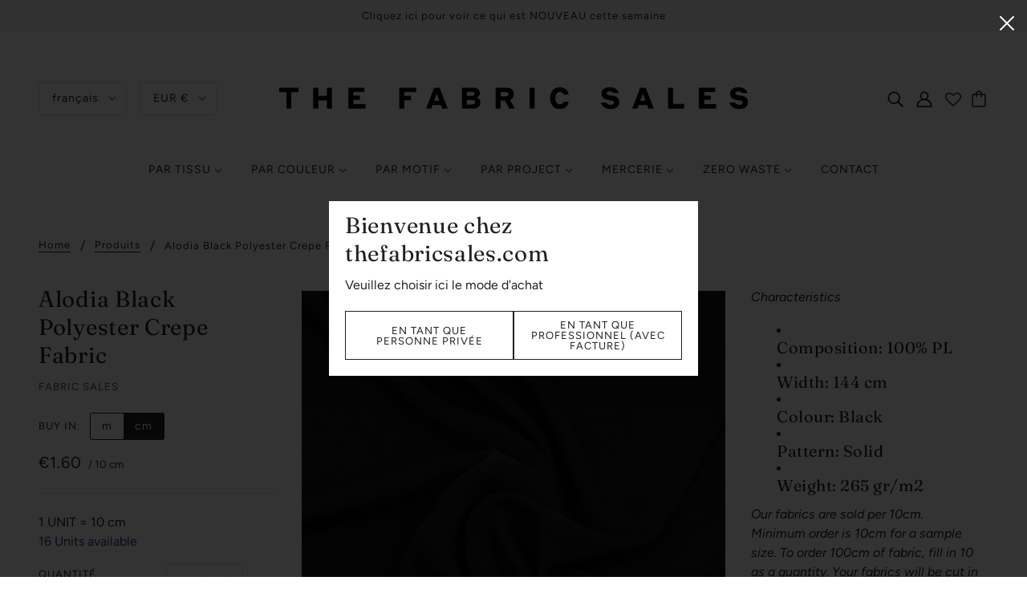

--- FILE ---
content_type: text/html; charset=utf-8
request_url: https://thefabricsales.com/fr/products/afv114_c7
body_size: 81451
content:
<!doctype html>
<html class="no-js" lang="fr">
  <head><link id="TW_LINK" href="https://css.twik.io/60ce506b3136b.css" onload="TWIK_SB()" rel="stylesheet"/><script>!function(){window.TWIK_ID="60ce506b3136b",localStorage.tw_init=1;var t=document.documentElement;if(window.TWIK_SB=function(){t.style.visibility="",t.style.opacity=""},window.TWIK_RS=function(){var t=document.getElementById("TW_LINK");t&&t.parentElement&&t.parentElement.removeChild(t)},setTimeout(TWIK_RS,localStorage.tw_init?2e3:6e3),setTimeout(TWIK_SB,localStorage.tw_init?250:1e3),document.body)return TWIK_RS();t.style.visibility="hidden",t.style.opacity=0}();</script><script id="TW_SCRIPT" onload="TWIK_SB()" src="https://cdn.twik.io/tcs.js"></script>
    <!-- Blockshop Theme - Version 6.8.0 by Troop Themes - https://troopthemes.com/ -->

    <meta charset="UTF-8"> 
    <meta http-equiv="X-UA-Compatible" content="IE=edge,chrome=1">
    <meta name="viewport" content="width=device-width, initial-scale=1.0, maximum-scale=5.0">
    
      <meta name="description" content="Characteristics Composition: 100% PL Width: 144 cm Colour: Black Pattern: Solid Weight: 265 gr/m2 Our fabrics are sold per 10cm. Minimum order is 10cm for a sample size. To order 100cm of fabric, fill in 10 as a quantity. Your fabrics will be cut in one piece.   ">
    

    <link rel="preconnect" href="https://cdn.shopify.com" crossorigin>
    <link rel="preconnect" href="https://fonts.shopify.com" crossorigin>
    <link rel="preconnect" href="https://monorail-edge.shopifysvc.com">

    <link rel="preload" href="//thefabricsales.com/cdn/shop/t/24/assets/theme--critical.css?v=91948825984993735621692281027" as="style">
    <link rel="preload" href="//thefabricsales.com/cdn/shop/t/24/assets/theme--async.css?v=160869141610837306541727973772" as="style">
    <link rel="preload" href="//thefabricsales.com/cdn/shop/t/24/assets/lazysizes.min.js?v=153528224177489928921692281021" as="script">
    <link rel="preload" href="//thefabricsales.com/cdn/shop/t/24/assets/theme.js?v=25418853837220369361705502503" as="script">
	<script src="https://ajax.googleapis.com/ajax/libs/jquery/3.5.1/jquery.min.js"></script>
    <script type="text/javascript" src="https://cdnjs.cloudflare.com/ajax/libs/shopify-cartjs/1.1.0/rivets-cart.min.js"></script><link rel="canonical" href="https://thefabricsales.com/fr/products/afv114_c7">
      <link rel="shortcut icon" href="//thefabricsales.com/cdn/shop/files/FAVICON_32x.png?v=1665597125" type="image/png">
      <link rel="apple-touch-icon" href="//thefabricsales.com/cdn/shop/files/FAVICON_180x.png?v=1665597125">
    

    


  <meta property="og:type" content="product">
  <meta property="og:title" content="Alodia Black Polyester Crepe Fabric">

  
    <meta property="og:image" content="http://thefabricsales.com/cdn/shop/products/AFV_PART_FOUR-530_1200x.jpg?v=1595582456">
    <meta property="og:image:secure_url" content="https://thefabricsales.com/cdn/shop/products/AFV_PART_FOUR-530_1200x.jpg?v=1595582456">
    <meta property="og:image:width" content="2048">
    <meta property="og:image:height" content="2048">
  
    <meta property="og:image" content="http://thefabricsales.com/cdn/shop/products/AFV_PART_FOUR-531_1200x.jpg?v=1595582456">
    <meta property="og:image:secure_url" content="https://thefabricsales.com/cdn/shop/products/AFV_PART_FOUR-531_1200x.jpg?v=1595582456">
    <meta property="og:image:width" content="2048">
    <meta property="og:image:height" content="2048">
  

  <meta
    property="og:price:amount"
    content="1.60"
  >
  <meta property="og:price:currency" content="EUR">

  <meta itemprop="url" content="https://thefabricsales.com/fr/products/afv114_c7" />
  <meta itemprop="name" content="Alodia Black Polyester Crepe Fabric" />
  <meta itemprop="image" content="https://thefabricsales.com/cdn/shop/products/AFV_PART_FOUR-530_1000x.jpg?v=1595582456" />
  <meta itemprop="priceCurrency" content="EUR" />
  
    <link itemprop="availability" href="https://schema.org/InStock" />
  
  
  
  <meta itemprop="price" content="1.6">





<meta property="og:url" content="https://thefabricsales.com/fr/products/afv114_c7">
<meta property="og:site_name" content="THE FABRIC SALES ">
<meta property="og:description" content="Characteristics Composition: 100% PL Width: 144 cm Colour: Black Pattern: Solid Weight: 265 gr/m2 Our fabrics are sold per 10cm. Minimum order is 10cm for a sample size. To order 100cm of fabric, fill in 10 as a quantity. Your fabrics will be cut in one piece.   ">



<meta name="twitter:card" content="summary">
<meta name="twitter:description" content="Characteristics Composition: 100% PL Width: 144 cm Colour: Black Pattern: Solid Weight: 265 gr/m2 Our fabrics are sold per 10cm. Minimum order is 10cm for a sample size. To order 100cm of fabric, fill in 10 as a quantity. Your fabrics will be cut in one piece.   ">


  <meta name="twitter:title" content="Alodia Black Polyester Crepe Fabric">

  
    <meta
      name="twitter:image"
      content="https://thefabricsales.com/cdn/shop/products/AFV_PART_FOUR-530_480x.jpg?v=1595582456"
    >
  



    
      <title>Alodia Black Polyester Crepe Fabric | THE FABRIC SALES </title>
    

    <link rel="preload" as="font" href="//thefabricsales.com/cdn/fonts/fraunces/fraunces_n4.8e6986daad4907c36a536fb8d55aaf5318c974ca.woff2" type="font/woff2" crossorigin>
<link rel="preload" as="font" href="//thefabricsales.com/cdn/fonts/figtree/figtree_n4.3c0838aba1701047e60be6a99a1b0a40ce9b8419.woff2" type="font/woff2" crossorigin>
<link rel="preload" as="font" href="//thefabricsales.com/cdn/fonts/figtree/figtree_n4.3c0838aba1701047e60be6a99a1b0a40ce9b8419.woff2" type="font/woff2" crossorigin>


<style>
  @font-face {
  font-family: Fraunces;
  font-weight: 400;
  font-style: normal;
  font-display: swap;
  src: url("//thefabricsales.com/cdn/fonts/fraunces/fraunces_n4.8e6986daad4907c36a536fb8d55aaf5318c974ca.woff2") format("woff2"),
       url("//thefabricsales.com/cdn/fonts/fraunces/fraunces_n4.879060358fafcf2c4c4b6df76c608dc301ced93b.woff") format("woff");
}

@font-face {
  font-family: Fraunces;
  font-weight: 400;
  font-style: normal;
  font-display: swap;
  src: url("//thefabricsales.com/cdn/fonts/fraunces/fraunces_n4.8e6986daad4907c36a536fb8d55aaf5318c974ca.woff2") format("woff2"),
       url("//thefabricsales.com/cdn/fonts/fraunces/fraunces_n4.879060358fafcf2c4c4b6df76c608dc301ced93b.woff") format("woff");
}

@font-face {
  font-family: Figtree;
  font-weight: 400;
  font-style: normal;
  font-display: swap;
  src: url("//thefabricsales.com/cdn/fonts/figtree/figtree_n4.3c0838aba1701047e60be6a99a1b0a40ce9b8419.woff2") format("woff2"),
       url("//thefabricsales.com/cdn/fonts/figtree/figtree_n4.c0575d1db21fc3821f17fd6617d3dee552312137.woff") format("woff");
}

@font-face {
  font-family: Figtree;
  font-weight: 700;
  font-style: normal;
  font-display: swap;
  src: url("//thefabricsales.com/cdn/fonts/figtree/figtree_n7.2fd9bfe01586148e644724096c9d75e8c7a90e55.woff2") format("woff2"),
       url("//thefabricsales.com/cdn/fonts/figtree/figtree_n7.ea05de92d862f9594794ab281c4c3a67501ef5fc.woff") format("woff");
}

@font-face {
  font-family: Figtree;
  font-weight: 400;
  font-style: normal;
  font-display: swap;
  src: url("//thefabricsales.com/cdn/fonts/figtree/figtree_n4.3c0838aba1701047e60be6a99a1b0a40ce9b8419.woff2") format("woff2"),
       url("//thefabricsales.com/cdn/fonts/figtree/figtree_n4.c0575d1db21fc3821f17fd6617d3dee552312137.woff") format("woff");
}

@font-face {
  font-family: Figtree;
  font-weight: 700;
  font-style: normal;
  font-display: swap;
  src: url("//thefabricsales.com/cdn/fonts/figtree/figtree_n7.2fd9bfe01586148e644724096c9d75e8c7a90e55.woff2") format("woff2"),
       url("//thefabricsales.com/cdn/fonts/figtree/figtree_n7.ea05de92d862f9594794ab281c4c3a67501ef5fc.woff") format("woff");
}

@font-face {
  font-family: Figtree;
  font-weight: 400;
  font-style: italic;
  font-display: swap;
  src: url("//thefabricsales.com/cdn/fonts/figtree/figtree_i4.89f7a4275c064845c304a4cf8a4a586060656db2.woff2") format("woff2"),
       url("//thefabricsales.com/cdn/fonts/figtree/figtree_i4.6f955aaaafc55a22ffc1f32ecf3756859a5ad3e2.woff") format("woff");
}

@font-face {
  font-family: Figtree;
  font-weight: 700;
  font-style: italic;
  font-display: swap;
  src: url("//thefabricsales.com/cdn/fonts/figtree/figtree_i7.06add7096a6f2ab742e09ec7e498115904eda1fe.woff2") format("woff2"),
       url("//thefabricsales.com/cdn/fonts/figtree/figtree_i7.ee584b5fcaccdbb5518c0228158941f8df81b101.woff") format("woff");
}

</style>

<style>
  :root {
    --font--section-heading--size: 28px;
    --font--block-heading--size: 20px;
    --font--heading--uppercase: normal;
    --font--paragraph--size: 16px;

    --font--heading--family: Fraunces, serif;
    --font--heading--weight: 400;
    --font--heading--normal-weight: 400;
    --font--heading--style: normal;

    --font--accent--family: Figtree, sans-serif;
    --font--accent--weight: 400;
    --font--accent--style: normal;
    --font--accent--size: 13px;

    --font--paragraph--family: Figtree, sans-serif;
    --font--paragraph--weight: 400;
    --font--paragraph--style: normal;
    --font--bolder-paragraph--weight: 700;

    --image--grabbing-icon: url('//thefabricsales.com/cdn/shop/t/24/assets/grabbing.png?v=162995541551579154171692281021');
  }
</style>

    <style>
  :root {
    --image--popup: url('//thefabricsales.com/cdn/shop/products/IMG_9147_1200x.jpg?v=1669555766');

    --color--accent: #f7f2f2;
    --color-text: #212121;
    --color-page-bg: #ffffff;
    --color-panel-bg: #f7f7f7;
    --color-badge-bdr: rgba(33, 33, 33, 0.05);
    --color-border: #e0e0e0;
    --color-button: #ffffff;
    --color-button-bg: #2f3192;
    --color--body--light: #515151;
    --color--alternative: #212121;
    --color-header: #212121;
    --color-header-bg: #ffffff;
    --color-menubar: #212121;
    --color-cart: #212121;
    --color--footer: #212121;
    --bg-color--footer: #f7f2f2;
    --color-slider-caption: #212121;
    --color-slider-caption-bg: #ffffff;
    --color-slider-button: #fff;
    --color-slider-button-bg: #130202;
    --color-slider-button-hover-bg: ;
    --color-slider-nav: #212121;
    --color-product-slider-bg: ;
    --color-featured-promo-bg: ;
    --color-social-feed-bg: ;
    --color-tabs-accordions: #f7f2f2;
  }
</style>
    <script>
  var theme = {};
  theme.assets = {};
  theme.classes = {};
  theme.partials = {};
  theme.popup = {};
  theme.settings = {};
  theme.shop = {};
  theme.swatches = {};
  theme.templates = {};
  theme.translations = {};
  theme.urls = {};
  theme.utils = {};

  theme.assets.carousel = '//thefabricsales.com/cdn/shop/t/24/assets/owl.carousel.min.js?v=77812001379152862991692281022';
  theme.assets.masonry = '//thefabricsales.com/cdn/shop/t/24/assets/masonry.min.js?v=153413113355937702121692281019';
  theme.assets.stylesheet = '//thefabricsales.com/cdn/shop/t/24/assets/theme--async.css?v=160869141610837306541727973772';

  theme.popup.enabled = false;
  theme.popup.test_mode = false;
  theme.popup.newsletter_enabled = true;
  theme.popup.social_icons_enabled = true;
  theme.popup.show_image_enabled = '21';
  theme.popup.show_image_enabled = theme.popup.show_image_enabled > 0 ? true : false;
  theme.popup.image_link = '';
  theme.popup.seconds_until = 5;
  theme.popup.page_content = '';
  theme.popup.days_until = '7';
  theme.popup.storage_key = 'troop_popup_storage';

  
  
    theme.popup.show_image_url =
      '<img src="//thefabricsales.com/cdn/shop/products/IMG_9147_1200x.jpg?v=1669555766" />';
  

  theme.settings.cart_type = 'page';
  theme.shop.money_format = "\u0026euro;{{amount}}";
  theme.translations.newsletter_email_blank = 'le champ Email est vide ';
  theme.translations.add_to_cart = 'Ajouter au panier';
  theme.translations.out_of_stock = 'Rupture de stocks ';
  theme.translations.size_chart_label = 'Guide des tailles ';
  theme.translations.low_in_stock = {
    one: 'Plus qu&#39;un item disponible ',
    other: 'Plus que 2 items disponibles !'
  };
  theme.translations.vat = {
    error: 'n&#39;est pas un numéro de TVA valide',
    success: 'est un numéro de TVA valide'
  };
  theme.urls.cart = '/fr/cart';
  theme.urls.collections = '/fr/collections';
  theme.urls.product_recommendations = '/fr/recommendations/products';
  theme.urls.search = '/fr/search';
  theme.urls.shop = 'https://thefabricsales.com';
  theme.utils.enable_external_links = true;
  theme.utils.scroll_to_active_item = true

  





  // LazySizes
  window.lazySizesConfig = window.lazySizesConfig || {};
  window.lazySizesConfig.expand = 1200;
  window.lazySizesConfig.loadMode = 3;
  window.lazySizesConfig.ricTimeout = 50;
</script>

    <script>
      function onLoadStylesheet() {
        var link = document.querySelector('link[href="' + theme.assets.stylesheet + '"]');
        link.loaded = true;
        link.dispatchEvent(new Event('load'));
      }
    </script>

    <link href="//thefabricsales.com/cdn/shop/t/24/assets/theme--critical.css?v=91948825984993735621692281027" rel="stylesheet" media="all"/>
    <link
      href="//thefabricsales.com/cdn/shop/t/24/assets/theme--async.css?v=160869141610837306541727973772"
      rel="stylesheet"
      media="print"
      onload="this.media='all';onLoadStylesheet()"
    >
    <link
      href="//thefabricsales.com/cdn/shop/t/24/assets/custom.css?v=177731134111356274651722851654"
      rel="stylesheet"
      media="print"
      onload="this.media='all';onLoadStylesheet()"
    >

    <style>

/* Add your theme customizations below */</style>

    <script src="//thefabricsales.com/cdn/shop/t/24/assets/lazysizes.min.js?v=153528224177489928921692281021" async="async"></script>
    <script src="//thefabricsales.com/cdn/shop/t/24/assets/theme.js?v=25418853837220369361705502503" defer="defer"></script>
    <script src="//thefabricsales.com/cdn/shop/t/24/assets/custom.js?v=152029159632735719851722851654" defer="defer"></script>

    

    <script>window.performance && window.performance.mark && window.performance.mark('shopify.content_for_header.start');</script><meta name="google-site-verification" content="VVpLhfUHC1fYb31IVLrFo_OfNZJA-ovmS4F3y6Rcx-0">
<meta name="google-site-verification" content="ZX4ylbgf7kSOmxbuyk1GB2KNJhlZoJ8Lj-hGWpNaA-0">
<meta name="google-site-verification" content="ejsXXgJItwx-E7cUSi2F98I-MuaVW9U6XXQnf7jWbos">
<meta id="shopify-digital-wallet" name="shopify-digital-wallet" content="/9041034/digital_wallets/dialog">
<meta name="shopify-checkout-api-token" content="ee77d00c31cf69e5ed7d9b3c150d0d09">
<meta id="in-context-paypal-metadata" data-shop-id="9041034" data-venmo-supported="false" data-environment="production" data-locale="fr_FR" data-paypal-v4="true" data-currency="EUR">
<link rel="alternate" hreflang="x-default" href="https://thefabricsales.com/products/afv114_c7">
<link rel="alternate" hreflang="en" href="https://thefabricsales.com/products/afv114_c7">
<link rel="alternate" hreflang="fr" href="https://thefabricsales.com/fr/products/afv114_c7">
<link rel="alternate" hreflang="nl" href="https://thefabricsales.com/nl/products/afv114_c7">
<link rel="alternate" hreflang="en-US" href="https://thefabricsales.com/en-us/products/afv114_c7">
<link rel="alternate" type="application/json+oembed" href="https://thefabricsales.com/fr/products/afv114_c7.oembed">
<script async="async" src="/checkouts/internal/preloads.js?locale=fr-BE"></script>
<link rel="preconnect" href="https://shop.app" crossorigin="anonymous">
<script async="async" src="https://shop.app/checkouts/internal/preloads.js?locale=fr-BE&shop_id=9041034" crossorigin="anonymous"></script>
<script id="apple-pay-shop-capabilities" type="application/json">{"shopId":9041034,"countryCode":"BE","currencyCode":"EUR","merchantCapabilities":["supports3DS"],"merchantId":"gid:\/\/shopify\/Shop\/9041034","merchantName":"THE FABRIC SALES ","requiredBillingContactFields":["postalAddress","email"],"requiredShippingContactFields":["postalAddress","email"],"shippingType":"shipping","supportedNetworks":["visa","maestro","masterCard","amex"],"total":{"type":"pending","label":"THE FABRIC SALES ","amount":"1.00"},"shopifyPaymentsEnabled":true,"supportsSubscriptions":true}</script>
<script id="shopify-features" type="application/json">{"accessToken":"ee77d00c31cf69e5ed7d9b3c150d0d09","betas":["rich-media-storefront-analytics"],"domain":"thefabricsales.com","predictiveSearch":true,"shopId":9041034,"locale":"fr"}</script>
<script>var Shopify = Shopify || {};
Shopify.shop = "the-fabric-sales-shop.myshopify.com";
Shopify.locale = "fr";
Shopify.currency = {"active":"EUR","rate":"1.0"};
Shopify.country = "BE";
Shopify.theme = {"name":"MEDITO (LIVE)","id":152030314830,"schema_name":"Blockshop","schema_version":"6.8.0","theme_store_id":null,"role":"main"};
Shopify.theme.handle = "null";
Shopify.theme.style = {"id":null,"handle":null};
Shopify.cdnHost = "thefabricsales.com/cdn";
Shopify.routes = Shopify.routes || {};
Shopify.routes.root = "/fr/";</script>
<script type="module">!function(o){(o.Shopify=o.Shopify||{}).modules=!0}(window);</script>
<script>!function(o){function n(){var o=[];function n(){o.push(Array.prototype.slice.apply(arguments))}return n.q=o,n}var t=o.Shopify=o.Shopify||{};t.loadFeatures=n(),t.autoloadFeatures=n()}(window);</script>
<script>
  window.ShopifyPay = window.ShopifyPay || {};
  window.ShopifyPay.apiHost = "shop.app\/pay";
  window.ShopifyPay.redirectState = null;
</script>
<script id="shop-js-analytics" type="application/json">{"pageType":"product"}</script>
<script defer="defer" async type="module" src="//thefabricsales.com/cdn/shopifycloud/shop-js/modules/v2/client.init-shop-cart-sync_BcDpqI9l.fr.esm.js"></script>
<script defer="defer" async type="module" src="//thefabricsales.com/cdn/shopifycloud/shop-js/modules/v2/chunk.common_a1Rf5Dlz.esm.js"></script>
<script defer="defer" async type="module" src="//thefabricsales.com/cdn/shopifycloud/shop-js/modules/v2/chunk.modal_Djra7sW9.esm.js"></script>
<script type="module">
  await import("//thefabricsales.com/cdn/shopifycloud/shop-js/modules/v2/client.init-shop-cart-sync_BcDpqI9l.fr.esm.js");
await import("//thefabricsales.com/cdn/shopifycloud/shop-js/modules/v2/chunk.common_a1Rf5Dlz.esm.js");
await import("//thefabricsales.com/cdn/shopifycloud/shop-js/modules/v2/chunk.modal_Djra7sW9.esm.js");

  window.Shopify.SignInWithShop?.initShopCartSync?.({"fedCMEnabled":true,"windoidEnabled":true});

</script>
<script>
  window.Shopify = window.Shopify || {};
  if (!window.Shopify.featureAssets) window.Shopify.featureAssets = {};
  window.Shopify.featureAssets['shop-js'] = {"shop-cart-sync":["modules/v2/client.shop-cart-sync_BLrx53Hf.fr.esm.js","modules/v2/chunk.common_a1Rf5Dlz.esm.js","modules/v2/chunk.modal_Djra7sW9.esm.js"],"init-fed-cm":["modules/v2/client.init-fed-cm_C8SUwJ8U.fr.esm.js","modules/v2/chunk.common_a1Rf5Dlz.esm.js","modules/v2/chunk.modal_Djra7sW9.esm.js"],"shop-cash-offers":["modules/v2/client.shop-cash-offers_BBp_MjBM.fr.esm.js","modules/v2/chunk.common_a1Rf5Dlz.esm.js","modules/v2/chunk.modal_Djra7sW9.esm.js"],"shop-login-button":["modules/v2/client.shop-login-button_Dw6kG_iO.fr.esm.js","modules/v2/chunk.common_a1Rf5Dlz.esm.js","modules/v2/chunk.modal_Djra7sW9.esm.js"],"pay-button":["modules/v2/client.pay-button_BJDaAh68.fr.esm.js","modules/v2/chunk.common_a1Rf5Dlz.esm.js","modules/v2/chunk.modal_Djra7sW9.esm.js"],"shop-button":["modules/v2/client.shop-button_DBWL94V3.fr.esm.js","modules/v2/chunk.common_a1Rf5Dlz.esm.js","modules/v2/chunk.modal_Djra7sW9.esm.js"],"avatar":["modules/v2/client.avatar_BTnouDA3.fr.esm.js"],"init-windoid":["modules/v2/client.init-windoid_77FSIiws.fr.esm.js","modules/v2/chunk.common_a1Rf5Dlz.esm.js","modules/v2/chunk.modal_Djra7sW9.esm.js"],"init-shop-for-new-customer-accounts":["modules/v2/client.init-shop-for-new-customer-accounts_QoC3RJm9.fr.esm.js","modules/v2/client.shop-login-button_Dw6kG_iO.fr.esm.js","modules/v2/chunk.common_a1Rf5Dlz.esm.js","modules/v2/chunk.modal_Djra7sW9.esm.js"],"init-shop-email-lookup-coordinator":["modules/v2/client.init-shop-email-lookup-coordinator_D4ioGzPw.fr.esm.js","modules/v2/chunk.common_a1Rf5Dlz.esm.js","modules/v2/chunk.modal_Djra7sW9.esm.js"],"init-shop-cart-sync":["modules/v2/client.init-shop-cart-sync_BcDpqI9l.fr.esm.js","modules/v2/chunk.common_a1Rf5Dlz.esm.js","modules/v2/chunk.modal_Djra7sW9.esm.js"],"shop-toast-manager":["modules/v2/client.shop-toast-manager_B-eIbpHW.fr.esm.js","modules/v2/chunk.common_a1Rf5Dlz.esm.js","modules/v2/chunk.modal_Djra7sW9.esm.js"],"init-customer-accounts":["modules/v2/client.init-customer-accounts_BcBSUbIK.fr.esm.js","modules/v2/client.shop-login-button_Dw6kG_iO.fr.esm.js","modules/v2/chunk.common_a1Rf5Dlz.esm.js","modules/v2/chunk.modal_Djra7sW9.esm.js"],"init-customer-accounts-sign-up":["modules/v2/client.init-customer-accounts-sign-up_DvG__VHD.fr.esm.js","modules/v2/client.shop-login-button_Dw6kG_iO.fr.esm.js","modules/v2/chunk.common_a1Rf5Dlz.esm.js","modules/v2/chunk.modal_Djra7sW9.esm.js"],"shop-follow-button":["modules/v2/client.shop-follow-button_Dnx6fDH9.fr.esm.js","modules/v2/chunk.common_a1Rf5Dlz.esm.js","modules/v2/chunk.modal_Djra7sW9.esm.js"],"checkout-modal":["modules/v2/client.checkout-modal_BDH3MUqJ.fr.esm.js","modules/v2/chunk.common_a1Rf5Dlz.esm.js","modules/v2/chunk.modal_Djra7sW9.esm.js"],"shop-login":["modules/v2/client.shop-login_CV9Paj8R.fr.esm.js","modules/v2/chunk.common_a1Rf5Dlz.esm.js","modules/v2/chunk.modal_Djra7sW9.esm.js"],"lead-capture":["modules/v2/client.lead-capture_DGQOTB4e.fr.esm.js","modules/v2/chunk.common_a1Rf5Dlz.esm.js","modules/v2/chunk.modal_Djra7sW9.esm.js"],"payment-terms":["modules/v2/client.payment-terms_BQYK7nq4.fr.esm.js","modules/v2/chunk.common_a1Rf5Dlz.esm.js","modules/v2/chunk.modal_Djra7sW9.esm.js"]};
</script>
<script>(function() {
  var isLoaded = false;
  function asyncLoad() {
    if (isLoaded) return;
    isLoaded = true;
    var urls = ["https:\/\/static.klaviyo.com\/onsite\/js\/klaviyo.js?company_id=XthVUD\u0026shop=the-fabric-sales-shop.myshopify.com","https:\/\/static.klaviyo.com\/onsite\/js\/klaviyo.js?company_id=XthVUD\u0026shop=the-fabric-sales-shop.myshopify.com","\/\/swymv3free-01.azureedge.net\/code\/swym-shopify.js?shop=the-fabric-sales-shop.myshopify.com"];
    for (var i = 0; i < urls.length; i++) {
      var s = document.createElement('script');
      s.type = 'text/javascript';
      s.async = true;
      s.src = urls[i];
      var x = document.getElementsByTagName('script')[0];
      x.parentNode.insertBefore(s, x);
    }
  };
  if(window.attachEvent) {
    window.attachEvent('onload', asyncLoad);
  } else {
    window.addEventListener('load', asyncLoad, false);
  }
})();</script>
<script id="__st">var __st={"a":9041034,"offset":3600,"reqid":"e3bfc703-5ce4-4eb0-bb00-7e5ef4f6fa97-1769073631","pageurl":"thefabricsales.com\/fr\/products\/afv114_c7","u":"2352908a30bf","p":"product","rtyp":"product","rid":1848998822003};</script>
<script>window.ShopifyPaypalV4VisibilityTracking = true;</script>
<script id="captcha-bootstrap">!function(){'use strict';const t='contact',e='account',n='new_comment',o=[[t,t],['blogs',n],['comments',n],[t,'customer']],c=[[e,'customer_login'],[e,'guest_login'],[e,'recover_customer_password'],[e,'create_customer']],r=t=>t.map((([t,e])=>`form[action*='/${t}']:not([data-nocaptcha='true']) input[name='form_type'][value='${e}']`)).join(','),a=t=>()=>t?[...document.querySelectorAll(t)].map((t=>t.form)):[];function s(){const t=[...o],e=r(t);return a(e)}const i='password',u='form_key',d=['recaptcha-v3-token','g-recaptcha-response','h-captcha-response',i],f=()=>{try{return window.sessionStorage}catch{return}},m='__shopify_v',_=t=>t.elements[u];function p(t,e,n=!1){try{const o=window.sessionStorage,c=JSON.parse(o.getItem(e)),{data:r}=function(t){const{data:e,action:n}=t;return t[m]||n?{data:e,action:n}:{data:t,action:n}}(c);for(const[e,n]of Object.entries(r))t.elements[e]&&(t.elements[e].value=n);n&&o.removeItem(e)}catch(o){console.error('form repopulation failed',{error:o})}}const l='form_type',E='cptcha';function T(t){t.dataset[E]=!0}const w=window,h=w.document,L='Shopify',v='ce_forms',y='captcha';let A=!1;((t,e)=>{const n=(g='f06e6c50-85a8-45c8-87d0-21a2b65856fe',I='https://cdn.shopify.com/shopifycloud/storefront-forms-hcaptcha/ce_storefront_forms_captcha_hcaptcha.v1.5.2.iife.js',D={infoText:'Protégé par hCaptcha',privacyText:'Confidentialité',termsText:'Conditions'},(t,e,n)=>{const o=w[L][v],c=o.bindForm;if(c)return c(t,g,e,D).then(n);var r;o.q.push([[t,g,e,D],n]),r=I,A||(h.body.append(Object.assign(h.createElement('script'),{id:'captcha-provider',async:!0,src:r})),A=!0)});var g,I,D;w[L]=w[L]||{},w[L][v]=w[L][v]||{},w[L][v].q=[],w[L][y]=w[L][y]||{},w[L][y].protect=function(t,e){n(t,void 0,e),T(t)},Object.freeze(w[L][y]),function(t,e,n,w,h,L){const[v,y,A,g]=function(t,e,n){const i=e?o:[],u=t?c:[],d=[...i,...u],f=r(d),m=r(i),_=r(d.filter((([t,e])=>n.includes(e))));return[a(f),a(m),a(_),s()]}(w,h,L),I=t=>{const e=t.target;return e instanceof HTMLFormElement?e:e&&e.form},D=t=>v().includes(t);t.addEventListener('submit',(t=>{const e=I(t);if(!e)return;const n=D(e)&&!e.dataset.hcaptchaBound&&!e.dataset.recaptchaBound,o=_(e),c=g().includes(e)&&(!o||!o.value);(n||c)&&t.preventDefault(),c&&!n&&(function(t){try{if(!f())return;!function(t){const e=f();if(!e)return;const n=_(t);if(!n)return;const o=n.value;o&&e.removeItem(o)}(t);const e=Array.from(Array(32),(()=>Math.random().toString(36)[2])).join('');!function(t,e){_(t)||t.append(Object.assign(document.createElement('input'),{type:'hidden',name:u})),t.elements[u].value=e}(t,e),function(t,e){const n=f();if(!n)return;const o=[...t.querySelectorAll(`input[type='${i}']`)].map((({name:t})=>t)),c=[...d,...o],r={};for(const[a,s]of new FormData(t).entries())c.includes(a)||(r[a]=s);n.setItem(e,JSON.stringify({[m]:1,action:t.action,data:r}))}(t,e)}catch(e){console.error('failed to persist form',e)}}(e),e.submit())}));const S=(t,e)=>{t&&!t.dataset[E]&&(n(t,e.some((e=>e===t))),T(t))};for(const o of['focusin','change'])t.addEventListener(o,(t=>{const e=I(t);D(e)&&S(e,y())}));const B=e.get('form_key'),M=e.get(l),P=B&&M;t.addEventListener('DOMContentLoaded',(()=>{const t=y();if(P)for(const e of t)e.elements[l].value===M&&p(e,B);[...new Set([...A(),...v().filter((t=>'true'===t.dataset.shopifyCaptcha))])].forEach((e=>S(e,t)))}))}(h,new URLSearchParams(w.location.search),n,t,e,['guest_login'])})(!0,!0)}();</script>
<script integrity="sha256-4kQ18oKyAcykRKYeNunJcIwy7WH5gtpwJnB7kiuLZ1E=" data-source-attribution="shopify.loadfeatures" defer="defer" src="//thefabricsales.com/cdn/shopifycloud/storefront/assets/storefront/load_feature-a0a9edcb.js" crossorigin="anonymous"></script>
<script crossorigin="anonymous" defer="defer" src="//thefabricsales.com/cdn/shopifycloud/storefront/assets/shopify_pay/storefront-65b4c6d7.js?v=20250812"></script>
<script data-source-attribution="shopify.dynamic_checkout.dynamic.init">var Shopify=Shopify||{};Shopify.PaymentButton=Shopify.PaymentButton||{isStorefrontPortableWallets:!0,init:function(){window.Shopify.PaymentButton.init=function(){};var t=document.createElement("script");t.src="https://thefabricsales.com/cdn/shopifycloud/portable-wallets/latest/portable-wallets.fr.js",t.type="module",document.head.appendChild(t)}};
</script>
<script data-source-attribution="shopify.dynamic_checkout.buyer_consent">
  function portableWalletsHideBuyerConsent(e){var t=document.getElementById("shopify-buyer-consent"),n=document.getElementById("shopify-subscription-policy-button");t&&n&&(t.classList.add("hidden"),t.setAttribute("aria-hidden","true"),n.removeEventListener("click",e))}function portableWalletsShowBuyerConsent(e){var t=document.getElementById("shopify-buyer-consent"),n=document.getElementById("shopify-subscription-policy-button");t&&n&&(t.classList.remove("hidden"),t.removeAttribute("aria-hidden"),n.addEventListener("click",e))}window.Shopify?.PaymentButton&&(window.Shopify.PaymentButton.hideBuyerConsent=portableWalletsHideBuyerConsent,window.Shopify.PaymentButton.showBuyerConsent=portableWalletsShowBuyerConsent);
</script>
<script data-source-attribution="shopify.dynamic_checkout.cart.bootstrap">document.addEventListener("DOMContentLoaded",(function(){function t(){return document.querySelector("shopify-accelerated-checkout-cart, shopify-accelerated-checkout")}if(t())Shopify.PaymentButton.init();else{new MutationObserver((function(e,n){t()&&(Shopify.PaymentButton.init(),n.disconnect())})).observe(document.body,{childList:!0,subtree:!0})}}));
</script>
<script id='scb4127' type='text/javascript' async='' src='https://thefabricsales.com/cdn/shopifycloud/privacy-banner/storefront-banner.js'></script><link id="shopify-accelerated-checkout-styles" rel="stylesheet" media="screen" href="https://thefabricsales.com/cdn/shopifycloud/portable-wallets/latest/accelerated-checkout-backwards-compat.css" crossorigin="anonymous">
<style id="shopify-accelerated-checkout-cart">
        #shopify-buyer-consent {
  margin-top: 1em;
  display: inline-block;
  width: 100%;
}

#shopify-buyer-consent.hidden {
  display: none;
}

#shopify-subscription-policy-button {
  background: none;
  border: none;
  padding: 0;
  text-decoration: underline;
  font-size: inherit;
  cursor: pointer;
}

#shopify-subscription-policy-button::before {
  box-shadow: none;
}

      </style>

<script>window.performance && window.performance.mark && window.performance.mark('shopify.content_for_header.end');</script>
  
  
    


<script type="text/javascript">
  function initAppmate(Appmate){
    Appmate.wk.on({
      'click [data-wk-add-product]': eventHandler(function(){
        var productId = this.getAttribute('data-wk-add-product');
        var select = Appmate.wk.$('form select[name="id"]');
        var variantId = select.length ? select.val() : undefined;
        Appmate.wk.addProduct(productId, variantId).then(function(product) {
          var variant = product.selected_or_first_available_variant || {};
          sendTracking({
            hitType: 'event',
            eventCategory: 'Wishlist',
            eventAction: 'WK Added Product',
            eventLabel: 'Wishlist King',
          }, {
            id: variant.sku || variant.id,
            name: product.title,
            category: product.type,
            brand: product.vendor,
            variant: variant.title,
            price: variant.price
          }, {
            list: "" || undefined
          });
        });
      }),
      'click [data-wk-remove-product]': eventHandler(function(){
        var productId = this.getAttribute('data-wk-remove-product');
        Appmate.wk.removeProduct(productId).then(function(product) {
          var variant = product.selected_or_first_available_variant || {};
          sendTracking({
            hitType: 'event',
            eventCategory: 'Wishlist',
            eventAction: 'WK Removed Product',
            eventLabel: 'Wishlist King',
          }, {
            id: variant.sku || variant.id,
            name: product.title,
            category: product.type,
            brand: product.vendor,
            variant: variant.title,
            price: variant.price
          }, {
            list: "" || undefined
          });
        });
      }),
      'click [data-wk-remove-item]': eventHandler(function(){
        var itemId = this.getAttribute('data-wk-remove-item');
        fadeOrNot(this, function() {
          Appmate.wk.removeItem(itemId).then(function(product){
            var variant = product.selected_or_first_available_variant || {};
            sendTracking({
              hitType: 'event',
              eventCategory: 'Wishlist',
              eventAction: 'WK Removed Product',
              eventLabel: 'Wishlist King',
            }, {
              id: variant.sku || variant.id,
              name: product.title,
              category: product.type,
              brand: product.vendor,
              variant: variant.title,
              price: variant.price
            }, {
              list: "" || undefined
            });
          });
        });
      }),
      'click [data-wk-clear-wishlist]': eventHandler(function(){
        var wishlistId = this.getAttribute('data-wk-clear-wishlist');
        Appmate.wk.clear(wishlistId).then(function() {
          sendTracking({
            hitType: 'event',
            eventCategory: 'Wishlist',
            eventAction: 'WK Cleared Wishlist',
            eventLabel: 'Wishlist King',
          });
        });
      }),
      'click [data-wk-share]': eventHandler(function(){
        var params = {
          wkShareService: this.getAttribute("data-wk-share-service"),
          wkShare: this.getAttribute("data-wk-share"),
          wkShareImage: this.getAttribute("data-wk-share-image")
        };
        var shareLink = Appmate.wk.getShareLink(params);

        sendTracking({
          hitType: 'event',
          eventCategory: 'Wishlist',
          eventAction: 'WK Shared Wishlist (' + params.wkShareService + ')',
          eventLabel: 'Wishlist King',
        });

        switch (params.wkShareService) {
          case 'link':
            Appmate.wk.$('#wk-share-link-text').addClass('wk-visible').find('.wk-text').html(shareLink);
            var copyButton = Appmate.wk.$('#wk-share-link-text .wk-clipboard');
            var copyText = copyButton.html();
            var clipboard = Appmate.wk.clipboard(copyButton[0]);
            clipboard.on('success', function(e) {
              copyButton.html('copied');
              setTimeout(function(){
                copyButton.html(copyText);
              }, 2000);
            });
            break;
          case 'email':
            window.location.href = shareLink;
            break;
          case 'contact':
            var contactUrl = '/pages/contact';
            var message = 'Here is the link to my list:\n' + shareLink;
            window.location.href=contactUrl + '?message=' + encodeURIComponent(message);
            break;
          default:
            window.open(
              shareLink,
              'wishlist_share',
              'height=590, width=770, toolbar=no, menubar=no, scrollbars=no, resizable=no, location=no, directories=no, status=no'
            );
        }
      }),
      'click [data-wk-move-to-cart]': eventHandler(function(){
        var $elem = Appmate.wk.$(this);
        $form = $elem.parents('form');
        $elem.prop("disabled", true);

        var item = this.getAttribute('data-wk-move-to-cart');
        var formData = $form.serialize();

        fadeOrNot(this, function(){
          Appmate.wk
          .moveToCart(item, formData)
          .then(function(product){
            $elem.prop("disabled", false);

            var variant = product.selected_or_first_available_variant || {};
            sendTracking({
              hitType: 'event',
              eventCategory: 'Wishlist',
              eventAction: 'WK Added to Cart',
              eventLabel: 'Wishlist King',
              hitCallback: function() {
                window.scrollTo(0, 0);
                location.reload();
              }
            }, {
              id: variant.sku || variant.id,
              name: product.title,
              category: product.type,
              brand: product.vendor,
              variant: variant.title,
              price: variant.price,
              quantity: 1,
            }, {
              list: "" || undefined
            });
          });
        });
      }),
      'render .wk-option-select': function(elem){
        appmateOptionSelect(elem);
      },
      'login-required': function (intent) {
        var redirect = {
          path: window.location.pathname,
          intent: intent
        };
        window.location = '/account/login?wk-redirect=' + encodeURIComponent(JSON.stringify(redirect));
      },
      'ready': function () {
        fillContactForm();

        var redirect = Appmate.wk.getQueryParam('wk-redirect');
        if (redirect) {
          Appmate.wk.addLoginRedirect(Appmate.wk.$('#customer_login'), JSON.parse(redirect));
        }
        var intent = Appmate.wk.getQueryParam('wk-intent');
        if (intent) {
          intent = JSON.parse(intent);
          switch (intent.action) {
            case 'addProduct':
              Appmate.wk.addProduct(intent.product, intent.variant)
              break;
            default:
              console.warn('Wishlist King: Intent not implemented', intent)
          }
          if (window.history && window.history.pushState) {
            history.pushState(null, null, window.location.pathname);
          }
        }
      }
    });

    Appmate.init({
      shop: {
        domain: 'the-fabric-sales-shop.myshopify.com'
      },
      session: {
        customer: ''
      },
      globals: {
        settings: {
          app_wk_icon: 'heart',
          app_wk_share_position: 'top',
          app_wk_products_per_row: 4,
          money_format: '&euro;{{amount}}',
          root_url: '/fr'
        },
        customer: '',
        customer_accounts_enabled: true,
      },
      wishlist: {
        filter: function(product) {
          return !product.hidden;
        },
        loginRequired: false,
        handle: '/fr/pages/wishlist',
        proxyHandle: "/a/wk",
        share: {
          handle: "/fr/pages/shared-wishlist",
          title: 'My Wishlist',
          description: 'Check out some of my favorite things @ THE FABRIC SALES .',
          imageTitle: 'THE FABRIC SALES ',
          hashTags: 'wishlist',
          twitterUser: false // will be used with via
        }
      }
    });

    function sendTracking(event, product, action) {
      if (typeof fbq === 'function') {
        switch (event.eventAction) {
          case "WK Added Product":
            fbq('track', 'AddToWishlist', {
              value: product.price,
              currency: 'EUR'
            });
            break;
        }
      }
      if (typeof ga === 'function') {
        if (product) {
          delete product.price;
          ga('ec:addProduct', product);
        }

        if (action) {
          ga('ec:setAction', 'click', action);
        }

        if (event) {
          ga('send', event);
        }

        if (!ga.loaded) {
          event && event.hitCallback && event.hitCallback()
        }
      } else {
        event && event.hitCallback && event.hitCallback()
      }
    }

    function fillContactForm() {
      document.addEventListener('DOMContentLoaded', fillContactForm)
      if (document.getElementById('contact_form')) {
        var message = Appmate.wk.getQueryParam('message');
        var bodyElement = document.querySelector("#contact_form textarea[name='contact[body]']");
        if (bodyElement && message) {
          bodyElement.value = message;
        }
      }
    }

    function eventHandler (callback) {
      return function (event) {
        if (typeof callback === 'function') {
          callback.call(this, event)
        }
        if (event) {
          event.preventDefault();
          event.stopPropagation();
        }
      }
    }

    function fadeOrNot(elem, callback){
      if (typeof $ !== "function") {
        callback();
        return;
      }
      var $elem = $(elem);
  	  if ($elem.parents('.wk-fadeout').length) {
        $elem.parents('.wk-fadeout').fadeOut(callback);
      } else {
        callback();
      }
    }
  }
</script>



<script
  id="wishlist-icon-filled"
  data="wishlist"
  type="text/x-template"
  app="wishlist-king"
>
  {% if settings.app_wk_icon == "heart" %}
    <svg version='1.1' xmlns='https://www.w3.org/2000/svg' width='64' height='64' viewBox='0 0 64 64'>
      <path d='M47.199 4c-6.727 0-12.516 5.472-15.198 11.188-2.684-5.715-8.474-11.188-15.201-11.188-9.274 0-16.8 7.527-16.8 16.802 0 18.865 19.031 23.812 32.001 42.464 12.26-18.536 31.999-24.2 31.999-42.464 0-9.274-7.527-16.802-16.801-16.802z' fill='#000'></path>
    </svg>
  {% elsif settings.app_wk_icon == "star" %}
    <svg version='1.1' xmlns='https://www.w3.org/2000/svg' width='64' height='60.9' viewBox='0 0 64 64'>
      <path d='M63.92,23.25a1.5,1.5,0,0,0-1.39-1H40.3L33.39,1.08A1.5,1.5,0,0,0,32,0h0a1.49,1.49,0,0,0-1.39,1L23.7,22.22H1.47a1.49,1.49,0,0,0-1.39,1A1.39,1.39,0,0,0,.6,24.85l18,13L11.65,59a1.39,1.39,0,0,0,.51,1.61,1.47,1.47,0,0,0,.88.3,1.29,1.29,0,0,0,.88-0.3l18-13.08L50,60.68a1.55,1.55,0,0,0,1.76,0,1.39,1.39,0,0,0,.51-1.61l-6.9-21.14,18-13A1.45,1.45,0,0,0,63.92,23.25Z' fill='#be8508'></path>
    </svg>
  {% endif %}
</script>

<script
  id="wishlist-icon-empty"
  data="wishlist"
  type="text/x-template"
  app="wishlist-king"
>
  {% if settings.app_wk_icon == "heart" %}
    <svg version='1.1' xmlns='https://www.w3.org/2000/svg' width='64px' height='60.833px' viewBox='0 0 64 60.833'>
      <path stroke='#000' stroke-width='5' stroke-miterlimit='10' fill-opacity='0' d='M45.684,2.654c-6.057,0-11.27,4.927-13.684,10.073 c-2.417-5.145-7.63-10.073-13.687-10.073c-8.349,0-15.125,6.776-15.125,15.127c0,16.983,17.134,21.438,28.812,38.231 c11.038-16.688,28.811-21.787,28.811-38.231C60.811,9.431,54.033,2.654,45.684,2.654z'/>
    </svg>
  {% elsif settings.app_wk_icon == "star" %}
    <svg version='1.1' xmlns='https://www.w3.org/2000/svg' width='64' height='60.9' viewBox='0 0 64 64'>
      <path d='M63.92,23.25a1.5,1.5,0,0,0-1.39-1H40.3L33.39,1.08A1.5,1.5,0,0,0,32,0h0a1.49,1.49,0,0,0-1.39,1L23.7,22.22H1.47a1.49,1.49,0,0,0-1.39,1A1.39,1.39,0,0,0,.6,24.85l18,13L11.65,59a1.39,1.39,0,0,0,.51,1.61,1.47,1.47,0,0,0,.88.3,1.29,1.29,0,0,0,.88-0.3l18-13.08L50,60.68a1.55,1.55,0,0,0,1.76,0,1.39,1.39,0,0,0,.51-1.61l-6.9-21.14,18-13A1.45,1.45,0,0,0,63.92,23.25ZM42.75,36.18a1.39,1.39,0,0,0-.51,1.61l5.81,18L32.85,44.69a1.41,1.41,0,0,0-1.67,0L15.92,55.74l5.81-18a1.39,1.39,0,0,0-.51-1.61L6,25.12H24.7a1.49,1.49,0,0,0,1.39-1L32,6.17l5.81,18a1.5,1.5,0,0,0,1.39,1H58Z' fill='#be8508'></path>
    </svg>
  {% endif %}
</script>

<script
  id="wishlist-icon-remove"
  data="wishlist"
  type="text/x-template"
  app="wishlist-king"
>
  <svg role="presentation" viewBox="0 0 16 14">
    <path d="M15 0L1 14m14 0L1 0" stroke="currentColor" fill="none" fill-rule="evenodd"></path>
  </svg>
</script>

<script
  id="wishlist-link"
  data="wishlist"
  type="text/x-template"
  app="wishlist-king"
>
  {% if wishlist.item_count %}
    {% assign link_icon = 'wishlist-icon-filled' %}
  {% else %}
    {% assign link_icon = 'wishlist-icon-empty' %}
  {% endif %}
  <a href="{{ wishlist.url }}" class="wk-link wk-{{ wishlist.state }}" title="View Wishlist"><div class="wk-icon">{% include link_icon %}</div><span class="wk-label">Wishlist</span> <span class="wk-count">({{ wishlist.item_count }})</span></a>
</script>

<script
  id="wishlist-link-li"
  data="wishlist"
  type="text/x-template"
  app="wishlist-king"
>
  <li class="wishlist-link-li wk-{{ wishlist.state }}">
    {% include 'wishlist-link' %}
  </li>
</script>

<script
  id="wishlist-button-product"
  data="product"
  type="text/x-template"
  app="wishlist-king"
>
  {% if product.in_wishlist %}
    {% assign btn_text = 'In Wishlist' %}
    {% assign btn_title = 'Remove from Wishlist' %}
    {% assign btn_action = 'wk-remove-product' %}
    {% assign btn_icon = 'wishlist-icon-filled' %}
  {% else %}
    {% assign btn_text = 'Add to Wishlist' %}
    {% assign btn_title = 'Add to Wishlist' %}
    {% assign btn_action = 'wk-add-product' %}
    {% assign btn_icon = 'wishlist-icon-empty' %}
  {% endif %}

  <button type="button" class="wk-button-product {{ btn_action }}" title="{{ btn_title }}" data-{{ btn_action }}="{{ product.id }}">
    <div class="wk-icon">
      {% include btn_icon %}
    </div>
    <span class="wk-label">{{ btn_text }}</span>
  </button>
</script>

<script
  id="wishlist-button-collection"
  data="product"
  type="text/x-template"
  app="wishlist-king"
>
  {% if product.in_wishlist %}
    {% assign btn_text = 'In Wishlist' %}
    {% assign btn_title = 'Remove from Wishlist' %}
    {% assign btn_action = 'wk-remove-product' %}
    {% assign btn_icon = 'wishlist-icon-filled' %}
  {% else %}
    {% assign btn_text = 'Add to Wishlist' %}
    {% assign btn_title = 'Add to Wishlist' %}
    {% assign btn_action = 'wk-add-product' %}
    {% assign btn_icon = 'wishlist-icon-empty' %}
  {% endif %}

  <button type="button" class="wk-button-collection {{ btn_action }}" title="{{ btn_title }}" data-{{ btn_action }}="{{ product.id }}">
    <div class="wk-icon">
      {% include btn_icon %}
    </div>
    <span class="wk-label">{{ btn_text }}</span>
  </button>
</script>

<script
  id="wishlist-button-wishlist-page"
  data="product"
  type="text/x-template"
  app="wishlist-king"
>
  {% if wishlist.read_only %}
    {% assign item_id = product.id %}
  {% else %}
    {% assign item_id = product.wishlist_item_id %}
  {% endif %}

  {% assign add_class = '' %}
  {% if product.in_wishlist and wishlist.read_only == true %}
    {% assign btn_text = 'In Wishlist' %}
    {% assign btn_title = 'Remove from Wishlist' %}
    {% assign btn_action = 'wk-remove-product' %}
    {% assign btn_icon = 'wishlist-icon-filled' %}
  {% elsif product.in_wishlist and wishlist.read_only == false %}
    {% assign btn_text = 'In Wishlist' %}
    {% assign btn_title = 'Remove from Wishlist' %}
    {% assign btn_action = 'wk-remove-item' %}
    {% assign btn_icon = 'wishlist-icon-remove' %}
    {% assign add_class = 'wk-with-hover' %}
  {% else %}
    {% assign btn_text = 'Add to Wishlist' %}
    {% assign btn_title = 'Add to Wishlist' %}
    {% assign btn_action = 'wk-add-product' %}
    {% assign btn_icon = 'wishlist-icon-empty' %}
    {% assign add_class = 'wk-with-hover' %}
  {% endif %}

  <button type="button" class="wk-button-wishlist-page {{ btn_action }} {{ add_class }}" title="{{ btn_title }}" data-{{ btn_action }}="{{ item_id }}">
    <div class="wk-icon">
      {% include btn_icon %}
    </div>
    <span class="wk-label">{{ btn_text }}</span>
  </button>
</script>

<script
  id="wishlist-button-wishlist-clear"
  data="wishlist"
  type="text/x-template"
  app="wishlist-king"
>
  {% assign btn_text = 'Clear Wishlist' %}
  {% assign btn_title = 'Clear Wishlist' %}
  {% assign btn_class = 'wk-button-wishlist-clear' %}

  <button type="button" class="{{ btn_class }}" title="{{ btn_title }}" data-wk-clear-wishlist="{{ wishlist.permaId }}">
    <span class="wk-label">{{ btn_text }}</span>
  </button>
</script>

<script
  id="wishlist-shared"
  data="shared_wishlist"
  type="text/x-template"
  app="wishlist-king"
>
  {% assign wishlist = shared_wishlist %}
  {% include 'wishlist-collection' with wishlist %}
</script>

<script
  id="wishlist-collection"
  data="wishlist"
  type="text/x-template"
  app="wishlist-king"
>
  <div class='wishlist-collection'>
  {% if wishlist.item_count == 0 %}
    {% include 'wishlist-collection-empty' %}
  {% else %}
    {% if customer_accounts_enabled and customer == false and wishlist.read_only == false %}
      {% include 'wishlist-collection-login-note' %}
    {% endif %}

    {% if settings.app_wk_share_position == "top" %}
      {% unless wishlist.read_only %}
        {% include 'wishlist-collection-share' %}
      {% endunless %}
    {% endif %}

    {% include 'wishlist-collection-loop' %}

    {% if settings.app_wk_share_position == "bottom" %}
      {% unless wishlist.read_only %}
        {% include 'wishlist-collection-share' %}
      {% endunless %}
    {% endif %}

    {% unless wishlist.read_only %}
      {% include 'wishlist-button-wishlist-clear' %}
    {% endunless %}
  {% endif %}
  </div>
</script>

<script
  id="wishlist-collection-empty"
  data="wishlist"
  type="text/x-template"
  app="wishlist-king"
>
  <div class="wk-row">
    <div class="wk-span12">
      <h3 class="wk-wishlist-empty-note">Your wishlist is empty!</h3>
    </div>
  </div>
</script>

<script
  id="wishlist-collection-login-note"
  data="wishlist"
  type="text/x-template"
  app="wishlist-king"
>
  <div class="wk-row">
    <p class="wk-span12 wk-login-note">
      To permanently save your wishlist please <a href="/account/login">login</a> or <a href="/account/register">sign up</a>.
    </p>
  </div>
</script>

<script
  id="wishlist-collection-share"
  data="wishlist"
  type="text/x-template"
  app="wishlist-king"
>
  <h3 id="wk-share-head">Share Wishlist</h3>
  <ul id="wk-share-list">
    <li>{% include 'wishlist-share-button-fb' %}</li>
    <li>{% include 'wishlist-share-button-pinterest' %}</li>
    <li>{% include 'wishlist-share-button-twitter' %}</li>
    <li>{% include 'wishlist-share-button-email' %}</li>
    <li id="wk-share-whatsapp">{% include 'wishlist-share-button-whatsapp' %}</li>
    <li>{% include 'wishlist-share-button-link' %}</li>
    {% comment %}
    <li>{% include 'wishlist-share-button-contact' %}</li>
    {% endcomment %}
  </ul>
  <div id="wk-share-link-text"><span class="wk-text"></span><button class="wk-clipboard" data-clipboard-target="#wk-share-link-text .wk-text">copy link</button></div>
</script>

<script
  id="wishlist-collection-loop"
  data="wishlist"
  type="text/x-template"
  app="wishlist-king"
>
  <div class="wk-row">
    {% assign item_count = 0 %}
    {% for product in wishlist.products %}
      {% assign item_count = item_count | plus: 1 %}
      {% unless limit and item_count > limit %}
        {% assign hide_default_title = false %}
        {% if product.variants.length == 1 and product.variants[0].title contains 'Default' %}
          {% assign hide_default_title = true %}
        {% endif %}

        {% assign items_per_row = settings.app_wk_products_per_row %}
        {% assign wk_item_width = 100 | divided_by: items_per_row %}

        <div class="wk-item-column" style="width: {{ wk_item_width }}%">
          <div id="wk-item-{{ product.wishlist_item_id }}" class="wk-item {{ wk_item_class }} {% unless wishlist.read_only %}wk-fadeout{% endunless %}" data-wk-item="{{ product.wishlist_item_id }}">

            {% include 'wishlist-collection-product-image' with product %}
            {% include 'wishlist-button-wishlist-page' with product %}
            {% include 'wishlist-collection-product-title' with product %}
            {% include 'wishlist-collection-product-price' %}
            {% include 'wishlist-collection-product-form' with product %}
          </div>
        </div>
      {% endunless %}
    {% endfor %}
  </div>
</script>

<script
  id="wishlist-collection-product-image"
  data="wishlist"
  type="text/x-template"
  app="wishlist-king"
>
  <div class="wk-image">
    <a href="{{ product | variant_url }}" class="wk-variant-link wk-content" title="View product">
      <img class="wk-variant-image"
         src="{{ product | variant_img_url: '1000x' }}"
         alt="{{ product.title }}" />
    </a>
  </div>
</script>

<script
  id="wishlist-collection-product-title"
  data="wishlist"
  type="text/x-template"
  app="wishlist-king"
>
  <div class="wk-product-title">
    <a href="{{ product | variant_url }}" class="wk-variant-link" title="View product">{{ product.title }}</a>
  </div>
</script>

<script
  id="wishlist-collection-product-price"
  data="wishlist"
  type="text/x-template"
  app="wishlist-king"
>
  {% assign variant = product.selected_or_first_available_variant %}
  <div class="wk-purchase">
    <span class="wk-price wk-price-preview">
      {% if variant.price >= variant.compare_at_price %}
      {{ variant.price | money }}
      {% else %}
      <span class="saleprice">{{ variant.price | money }}</span> <del>{{ variant.compare_at_price | money }}</del>
      {% endif %}
    </span>
  </div>
</script>

<script
  id="wishlist-collection-product-form"
  data="wishlist"
  type="text/x-template"
  app="wishlist-king"
>
  <form id="wk-add-item-form-{{ product.wishlist_item_id }}" action="/cart/add" method="post" class="wk-add-item-form">

    <!-- Begin product options -->
    <div class="wk-product-options {% if hide_default_title %}wk-no-options{% endif %}">

      <div class="wk-select" {% if hide_default_title %} style="display:none"{% endif %}>
        <select id="wk-option-select-{{ product.wishlist_item_id }}" class="wk-option-select" name="id">

          {% for variant in product.variants %}
          <option value="{{ variant.id }}" {% if variant == product.selected_or_first_available_variant %}selected="selected"{% endif %}>
            {{ variant.title }} - {{ variant.price | money }}
          </option>
          {% endfor %}

        </select>
      </div>

      {% comment %}
        {% if settings.display_quantity_dropdown and product.available %}
        <div class="wk-selector-wrapper">
          <label>Quantity</label>
          <input class="wk-quantity" type="number" name="quantity" value="1" class="wk-item-quantity" />
        </div>
        {% endif %}
      {% endcomment %}

      <div class="wk-purchase-section{% if product.variants.length > 1 %} wk-multiple{% endif %}">
        {% unless product.available %}
        <input type="submit" class="wk-add-to-cart disabled" disabled="disabled" value="Sold Out" />
        {% else %}
          {% assign cart_action = 'wk-move-to-cart' %}
          {% if wishlist.read_only %}
            {% assign cart_action = 'wk-add-to-cart' %}
          {% endif %}
          <input type="submit" class="wk-add-to-cart" data-{{ cart_action }}="{{ product.wishlist_item_id }}" name="add" value="Add to Cart" />
        {% endunless %}
      </div>
    </div>
    <!-- End product options -->
  </form>
</script>

<script
  id="wishlist-share-button-fb"
  data="wishlist"
  type="text/x-template"
  app="wishlist-king"
>
  {% unless wishlist.empty %}
  <a href="#" class="wk-button-share resp-sharing-button__link" title="Share on Facebook" data-wk-share-service="facebook" data-wk-share="{{ wishlist.permaId }}" data-wk-share-image="{{ wishlist.products[0] | variant_img_url: '1200x630' }}">
    <div class="resp-sharing-button resp-sharing-button--facebook resp-sharing-button--large">
      <div aria-hidden="true" class="resp-sharing-button__icon resp-sharing-button__icon--solid">
        <svg version="1.1" x="0px" y="0px" width="24px" height="24px" viewBox="0 0 24 24" enable-background="new 0 0 24 24" xml:space="preserve">
          <g>
            <path d="M18.768,7.465H14.5V5.56c0-0.896,0.594-1.105,1.012-1.105s2.988,0,2.988,0V0.513L14.171,0.5C10.244,0.5,9.5,3.438,9.5,5.32 v2.145h-3v4h3c0,5.212,0,12,0,12h5c0,0,0-6.85,0-12h3.851L18.768,7.465z"/>
          </g>
        </svg>
      </div>
      <span>Facebook</span>
    </div>
  </a>
  {% endunless %}
</script>

<script
  id="wishlist-share-button-twitter"
  data="wishlist"
  type="text/x-template"
  app="wishlist-king"
>
  {% unless wishlist.empty %}
  <a href="#" class="wk-button-share resp-sharing-button__link" title="Share on Twitter" data-wk-share-service="twitter" data-wk-share="{{ wishlist.permaId }}">
    <div class="resp-sharing-button resp-sharing-button--twitter resp-sharing-button--large">
      <div aria-hidden="true" class="resp-sharing-button__icon resp-sharing-button__icon--solid">
        <svg version="1.1" x="0px" y="0px" width="24px" height="24px" viewBox="0 0 24 24" enable-background="new 0 0 24 24" xml:space="preserve">
          <g>
            <path d="M23.444,4.834c-0.814,0.363-1.5,0.375-2.228,0.016c0.938-0.562,0.981-0.957,1.32-2.019c-0.878,0.521-1.851,0.9-2.886,1.104 C18.823,3.053,17.642,2.5,16.335,2.5c-2.51,0-4.544,2.036-4.544,4.544c0,0.356,0.04,0.703,0.117,1.036 C8.132,7.891,4.783,6.082,2.542,3.332C2.151,4.003,1.927,4.784,1.927,5.617c0,1.577,0.803,2.967,2.021,3.782 C3.203,9.375,2.503,9.171,1.891,8.831C1.89,8.85,1.89,8.868,1.89,8.888c0,2.202,1.566,4.038,3.646,4.456 c-0.666,0.181-1.368,0.209-2.053,0.079c0.579,1.804,2.257,3.118,4.245,3.155C5.783,18.102,3.372,18.737,1,18.459 C3.012,19.748,5.399,20.5,7.966,20.5c8.358,0,12.928-6.924,12.928-12.929c0-0.198-0.003-0.393-0.012-0.588 C21.769,6.343,22.835,5.746,23.444,4.834z"/>
          </g>
        </svg>
      </div>
      <span>Twitter</span>
    </div>
  </a>
  {% endunless %}
</script>

<script
  id="wishlist-share-button-pinterest"
  data="wishlist"
  type="text/x-template"
  app="wishlist-king"
>
  {% unless wishlist.empty %}
  <a href="#" class="wk-button-share resp-sharing-button__link" title="Share on Pinterest" data-wk-share-service="pinterest" data-wk-share="{{ wishlist.permaId }}" data-wk-share-image="{{ wishlist.products[0] | variant_img_url: '1200x630' }}">
    <div class="resp-sharing-button resp-sharing-button--pinterest resp-sharing-button--large">
      <div aria-hidden="true" class="resp-sharing-button__icon resp-sharing-button__icon--solid">
        <svg version="1.1" x="0px" y="0px" width="24px" height="24px" viewBox="0 0 24 24" enable-background="new 0 0 24 24" xml:space="preserve">
          <path d="M12.137,0.5C5.86,0.5,2.695,5,2.695,8.752c0,2.272,0.8 ,4.295,2.705,5.047c0.303,0.124,0.574,0.004,0.661-0.33 c0.062-0.231,0.206-0.816,0.271-1.061c0.088-0.331,0.055-0.446-0.19-0.736c-0.532-0.626-0.872-1.439-0.872-2.59 c0-3.339,2.498-6.328,6.505-6.328c3.548,0,5.497,2.168,5.497,5.063c0,3.809-1.687,7.024-4.189,7.024 c-1.382,0-2.416-1.142-2.085-2.545c0.397-1.675,1.167-3.479,1.167-4.688c0-1.081-0.58-1.983-1.782-1.983 c-1.413,0-2.548,1.461-2.548,3.42c0,1.247,0.422,2.09,0.422,2.09s-1.445,6.126-1.699,7.199c-0.505,2.137-0.076,4.756-0.04,5.02 c0.021,0.157,0.224,0.195,0.314,0.078c0.13-0.171,1.813-2.25,2.385-4.325c0.162-0.589,0.929-3.632,0.929-3.632 c0.459,0.876,1.801,1.646,3.228,1.646c4.247,0,7.128-3.871,7.128-9.053C20.5,4.15,17.182,0.5,12.137,0.5z"/>
        </svg>
      </div>
      <span>Pinterest</span>
    </div>
  </a>
  {% endunless %}
</script>

<script
  id="wishlist-share-button-whatsapp"
  data="wishlist"
  type="text/x-template"
  app="wishlist-king"
>
  {% unless wishlist.empty %}
  <a href="#" class="wk-button-share resp-sharing-button__link" title="Share via WhatsApp" data-wk-share-service="whatsapp" data-wk-share="{{ wishlist.permaId }}">
    <div class="resp-sharing-button resp-sharing-button--whatsapp resp-sharing-button--large">
      <div aria-hidden="true" class="resp-sharing-button__icon resp-sharing-button__icon--solid">
        <svg xmlns="https://www.w3.org/2000/svg" width="24" height="24" viewBox="0 0 24 24">
          <path stroke="none" d="M20.1,3.9C17.9,1.7,15,0.5,12,0.5C5.8,0.5,0.7,5.6,0.7,11.9c0,2,0.5,3.9,1.5,5.6l-1.6,5.9l6-1.6c1.6,0.9,3.5,1.3,5.4,1.3l0,0l0,0c6.3,0,11.4-5.1,11.4-11.4C23.3,8.9,22.2,6,20.1,3.9z M12,21.4L12,21.4c-1.7,0-3.3-0.5-4.8-1.3l-0.4-0.2l-3.5,1l1-3.4L4,17c-1-1.5-1.4-3.2-1.4-5.1c0-5.2,4.2-9.4,9.4-9.4c2.5,0,4.9,1,6.7,2.8c1.8,1.8,2.8,4.2,2.8,6.7C21.4,17.2,17.2,21.4,12,21.4z M17.1,14.3c-0.3-0.1-1.7-0.9-1.9-1c-0.3-0.1-0.5-0.1-0.7,0.1c-0.2,0.3-0.8,1-0.9,1.1c-0.2,0.2-0.3,0.2-0.6,0.1c-0.3-0.1-1.2-0.5-2.3-1.4c-0.9-0.8-1.4-1.7-1.6-2c-0.2-0.3,0-0.5,0.1-0.6s0.3-0.3,0.4-0.5c0.2-0.1,0.3-0.3,0.4-0.5c0.1-0.2,0-0.4,0-0.5c0-0.1-0.7-1.5-1-2.1C8.9,6.6,8.6,6.7,8.5,6.7c-0.2,0-0.4,0-0.6,0S7.5,6.8,7.2,7c-0.3,0.3-1,1-1,2.4s1,2.8,1.1,3c0.1,0.2,2,3.1,4.9,4.3c0.7,0.3,1.2,0.5,1.6,0.6c0.7,0.2,1.3,0.2,1.8,0.1c0.6-0.1,1.7-0.7,1.9-1.3c0.2-0.7,0.2-1.2,0.2-1.3C17.6,14.5,17.4,14.4,17.1,14.3z"/>
        </svg>
      </div>
      <span>WhatsApp</span>
    </div>
  </a>
  {% endunless %}
</script>

<script
  id="wishlist-share-button-email"
  data="wishlist"
  type="text/x-template"
  app="wishlist-king"
>
  {% unless wishlist.empty %}
  <a href="#" class="wk-button-share resp-sharing-button__link" title="Share via Email" data-wk-share-service="email" data-wk-share="{{ wishlist.permaId }}">
    <div class="resp-sharing-button resp-sharing-button--email resp-sharing-button--large">
      <div aria-hidden="true" class="resp-sharing-button__icon resp-sharing-button__icon--solid">
        <svg version="1.1" x="0px" y="0px" width="24px" height="24px" viewBox="0 0 24 24" enable-background="new 0 0 24 24" xml:space="preserve">
          <path d="M22,4H2C0.897,4,0,4.897,0,6v12c0,1.103,0.897,2,2,2h20c1.103,0,2-0.897,2-2V6C24,4.897,23.103,4,22,4z M7.248,14.434 l-3.5,2C3.67,16.479,3.584,16.5,3.5,16.5c-0.174,0-0.342-0.09-0.435-0.252c-0.137-0.239-0.054-0.545,0.186-0.682l3.5-2 c0.24-0.137,0.545-0.054,0.682,0.186C7.571,13.992,7.488,14.297,7.248,14.434z M12,14.5c-0.094,0-0.189-0.026-0.271-0.08l-8.5-5.5 C2.997,8.77,2.93,8.46,3.081,8.229c0.15-0.23,0.459-0.298,0.691-0.147L12,13.405l8.229-5.324c0.232-0.15,0.542-0.084,0.691,0.147 c0.15,0.232,0.083,0.542-0.148,0.691l-8.5,5.5C12.189,14.474,12.095,14.5,12,14.5z M20.934,16.248 C20.842,16.41,20.673,16.5,20.5,16.5c-0.084,0-0.169-0.021-0.248-0.065l-3.5-2c-0.24-0.137-0.323-0.442-0.186-0.682 s0.443-0.322,0.682-0.186l3.5,2C20.988,15.703,21.071,16.009,20.934,16.248z"/>
        </svg>
      </div>
      <span>Email</span>
    </div>
  </a>
  {% endunless %}
</script>

<script
  id="wishlist-share-button-link"
  data="wishlist"
  type="text/x-template"
  app="wishlist-king"
>
  {% unless wishlist.empty %}
  <a href="#" class="wk-button-share resp-sharing-button__link" title="Share via link" data-wk-share-service="link" data-wk-share="{{ wishlist.permaId }}">
    <div class="resp-sharing-button resp-sharing-button--link resp-sharing-button--large">
      <div aria-hidden="true" class="resp-sharing-button__icon resp-sharing-button__icon--solid">
        <svg version='1.1' xmlns='https://www.w3.org/2000/svg' width='512' height='512' viewBox='0 0 512 512'>
          <path d='M459.654,233.373l-90.531,90.5c-49.969,50-131.031,50-181,0c-7.875-7.844-14.031-16.688-19.438-25.813
          l42.063-42.063c2-2.016,4.469-3.172,6.828-4.531c2.906,9.938,7.984,19.344,15.797,27.156c24.953,24.969,65.563,24.938,90.5,0
          l90.5-90.5c24.969-24.969,24.969-65.563,0-90.516c-24.938-24.953-65.531-24.953-90.5,0l-32.188,32.219
          c-26.109-10.172-54.25-12.906-81.641-8.891l68.578-68.578c50-49.984,131.031-49.984,181.031,0
          C509.623,102.342,509.623,183.389,459.654,233.373z M220.326,382.186l-32.203,32.219c-24.953,24.938-65.563,24.938-90.516,0
          c-24.953-24.969-24.953-65.563,0-90.531l90.516-90.5c24.969-24.969,65.547-24.969,90.5,0c7.797,7.797,12.875,17.203,15.813,27.125
          c2.375-1.375,4.813-2.5,6.813-4.5l42.063-42.047c-5.375-9.156-11.563-17.969-19.438-25.828c-49.969-49.984-131.031-49.984-181.016,0
          l-90.5,90.5c-49.984,50-49.984,131.031,0,181.031c49.984,49.969,131.031,49.969,181.016,0l68.594-68.594
          C274.561,395.092,246.42,392.342,220.326,382.186z'/>
        </svg>
      </div>
      <span>E-Mail</span>
    </div>
  </a>
  {% endunless %}
</script>

<script
  id="wishlist-share-button-contact"
  data="wishlist"
  type="text/x-template"
  app="wishlist-king"
>
  {% unless wishlist.empty %}
  <a href="#" class="wk-button-share resp-sharing-button__link" title="Send to customer service" data-wk-share-service="contact" data-wk-share="{{ wishlist.permaId }}">
    <div class="resp-sharing-button resp-sharing-button--link resp-sharing-button--large">
      <div aria-hidden="true" class="resp-sharing-button__icon resp-sharing-button__icon--solid">
        <svg height="24" viewBox="0 0 24 24" width="24" xmlns="http://www.w3.org/2000/svg">
            <path d="M0 0h24v24H0z" fill="none"/>
            <path d="M19 2H5c-1.11 0-2 .9-2 2v14c0 1.1.89 2 2 2h4l3 3 3-3h4c1.1 0 2-.9 2-2V4c0-1.1-.9-2-2-2zm-6 16h-2v-2h2v2zm2.07-7.75l-.9.92C13.45 11.9 13 12.5 13 14h-2v-.5c0-1.1.45-2.1 1.17-2.83l1.24-1.26c.37-.36.59-.86.59-1.41 0-1.1-.9-2-2-2s-2 .9-2 2H8c0-2.21 1.79-4 4-4s4 1.79 4 4c0 .88-.36 1.68-.93 2.25z"/>
        </svg>
      </div>
      <span>E-Mail</span>
    </div>
  </a>
  {% endunless %}
</script>



<script>
  function appmateSelectCallback(variant, selector) {
    var shop = Appmate.wk.globals.shop;
    var product = Appmate.wk.getProduct(variant.product_id);
    var itemId = Appmate.wk.$(selector.variantIdField).parents('[data-wk-item]').attr('data-wk-item');
    var container = Appmate.wk.$('#wk-item-' + itemId);


    

    var imageUrl = '';

    if (variant && variant.image) {
      imageUrl = Appmate.wk.filters.img_url(variant, '1000x');
    } else if (product) {
      imageUrl = Appmate.wk.filters.img_url(product, '1000x');
    }

    if (imageUrl) {
      container.find('.wk-variant-image').attr('src', imageUrl);
    }

    var formatMoney = Appmate.wk.filters.money;

    if (!product.hidden && variant && (variant.available || variant.inventory_policy === 'continue')) {
      container.find('.wk-add-to-cart').removeAttr('disabled').removeClass('disabled').attr('value', 'Add to Cart');
      if(parseFloat(variant.price) < parseFloat(variant.compare_at_price)){
        container.find('.wk-price-preview').html(formatMoney(variant.price) + " <del>" + formatMoney(variant.compare_at_price) + "</del>");
      } else {
        container.find('.wk-price-preview').html(formatMoney(variant.price));
      }
    } else {
      var message = variant && !product.hidden ? "Sold Out" : "Unavailable";
      container.find('.wk-add-to-cart').addClass('disabled').attr('disabled', 'disabled').attr('value', message);
      container.find('.wk-price-preview').text(message);
    }

  };

  function appmateOptionSelect(el){
    if (!Shopify || !Shopify.OptionSelectors) {
      throw new Error('Missing option_selection.js! Please check templates/page.wishlist.liquid');
    }

    var id = el.getAttribute('id');
    var itemId = Appmate.wk.$(el).parents('[data-wk-item]').attr('data-wk-item');
    var container = Appmate.wk.$('#wk-item-' + itemId);

    Appmate.wk.getItem(itemId).then(function(product){
      var selector = new Shopify.OptionSelectors(id, {
        product: product,
        onVariantSelected: appmateSelectCallback,
        enableHistoryState: false
      });

      if (product.selected_variant_id) {
        selector.selectVariant(product.selected_variant_id);
      }

      selector.selectors.forEach(function(selector){
        if (selector.values.length < 2) {
          Appmate.wk.$(selector.element).parents(".selector-wrapper").css({display: "none"});
        }
      });

      // Add label if only one product option and it isn't 'Title'.
      if (product.options.length == 1 && product.options[0] != 'Title') {
        Appmate.wk.$(container)
        .find('.selector-wrapper:first-child')
        .prepend('<label>' + product.options[0] + '</label>');
      }
    });
  }
</script>

<script
  src="https://az814789.vo.msecnd.net/toolkit/1.4.44/appmate.js"
  async
></script>
<link
  href="//thefabricsales.com/cdn/shop/t/24/assets/appmate-wishlist-king.scss.css?v=66738636197151898071692281027"
  rel="stylesheet"
/>


  
  

 
  <script>  
const tag = document.createElement('script');
tag.async = true;
tag.src = 'https://eu.b2c.com/api/init-2627o14s7s0ttieg8ch2.js';
document.head.appendChild(tag);
</script>

<!-- BEGIN app block: shopify://apps/microsoft-clarity/blocks/clarity_js/31c3d126-8116-4b4a-8ba1-baeda7c4aeea -->
<script type="text/javascript">
  (function (c, l, a, r, i, t, y) {
    c[a] = c[a] || function () { (c[a].q = c[a].q || []).push(arguments); };
    t = l.createElement(r); t.async = 1; t.src = "https://www.clarity.ms/tag/" + i + "?ref=shopify";
    y = l.getElementsByTagName(r)[0]; y.parentNode.insertBefore(t, y);

    c.Shopify.loadFeatures([{ name: "consent-tracking-api", version: "0.1" }], error => {
      if (error) {
        console.error("Error loading Shopify features:", error);
        return;
      }

      c[a]('consentv2', {
        ad_Storage: c.Shopify.customerPrivacy.marketingAllowed() ? "granted" : "denied",
        analytics_Storage: c.Shopify.customerPrivacy.analyticsProcessingAllowed() ? "granted" : "denied",
      });
    });

    l.addEventListener("visitorConsentCollected", function (e) {
      c[a]('consentv2', {
        ad_Storage: e.detail.marketingAllowed ? "granted" : "denied",
        analytics_Storage: e.detail.analyticsAllowed ? "granted" : "denied",
      });
    });
  })(window, document, "clarity", "script", "tq1upa4mhb");
</script>



<!-- END app block --><!-- BEGIN app block: shopify://apps/smart-filter-search/blocks/app-embed/5cc1944c-3014-4a2a-af40-7d65abc0ef73 --><style>.gf-block-title h3, 
.gf-block-title .h3,
.gf-form-input-inner label {
  font-size: 16px !important;
  color: #3a3a3a !important;
  text-transform: none !important;
  font-weight: 400 !important;
}
.gf-option-block .gf-btn-show-more{
  font-size: 14px !important;
  text-transform: capitalize !important;
  font-weight: 400 !important;
}
.gf-option-block ul li a, 
.gf-option-block ul li button, 
.gf-option-block ul li a span.gf-count,
.gf-option-block ul li button span.gf-count,
.gf-clear, 
.gf-clear-all, 
.selected-item.gf-option-label a,
.gf-form-input-inner select,
.gf-refine-toggle{
  font-size: 14px !important;
  color: #000000 !important;
  text-transform: capitalize !important;
  font-weight: 400 !important;
}

.gf-refine-toggle-mobile,
.gf-form-button-group button {
  font-size: 14px !important;
  text-transform: none !important;
  font-weight: normal !important;
  color: #3a3a3a !important;
  border: 1px solid #bfbfbf !important;
  background: #ffffff !important;
}
.gf-option-block-box-rectangle.gf-option-block ul li.gf-box-rectangle a,
.gf-option-block-box-rectangle.gf-option-block ul li.gf-box-rectangle button {
  border-color: #000000 !important;
}
.gf-option-block-box-rectangle.gf-option-block ul li.gf-box-rectangle a.checked,
.gf-option-block-box-rectangle.gf-option-block ul li.gf-box-rectangle button.checked{
  color: #fff !important;
  background-color: #000000 !important;
}
@media (min-width: 768px) {
  .gf-option-block-box-rectangle.gf-option-block ul li.gf-box-rectangle button:hover,
  .gf-option-block-box-rectangle.gf-option-block ul li.gf-box-rectangle a:hover {
    color: #fff !important;
    background-color: #000000 !important;	
  }
}
.gf-option-block.gf-option-block-select select {
  color: #000000 !important;
}

#gf-form.loaded, .gf-YMM-forms.loaded {
  background: #FFFFFF !important;
}
#gf-form h2, .gf-YMM-forms h2 {
  color: #3a3a3a !important;
}
#gf-form label, .gf-YMM-forms label{
  color: #3a3a3a !important;
}
.gf-form-input-wrapper select, 
.gf-form-input-wrapper input{
  border: 1px solid #DEDEDE !important;
  background-color: #FFFFFF !important;
  border-radius: 0px !important;
}
#gf-form .gf-form-button-group button, .gf-YMM-forms .gf-form-button-group button{
  color: #FFFFFF !important;
  background: #3a3a3a !important;
  border-radius: 0px !important;
}

.spf-product-card.spf-product-card__template-3 .spf-product__info.hover{
  background: #FFFFFF;
}
a.spf-product-card__image-wrapper{
  padding-top: 100%;
}
.h4.spf-product-card__title a{
  color: #333333;
  font-size: 15px;
   font-family: inherit;     font-style: normal;
  text-transform: none;
}
.h4.spf-product-card__title a:hover{
  color: #000000;
}
.spf-product-card button.spf-product__form-btn-addtocart{
  font-size: 14px;
   font-family: inherit;   font-weight: normal;   font-style: normal;   text-transform: none;
}
.spf-product-card button.spf-product__form-btn-addtocart,
.spf-product-card.spf-product-card__template-4 a.open-quick-view,
.spf-product-card.spf-product-card__template-5 a.open-quick-view,
#gfqv-btn{
  color: #FFFFFF !important;
  border: 1px solid #333333 !important;
  background: #333333 !important;
}
.spf-product-card button.spf-product__form-btn-addtocart:hover,
.spf-product-card.spf-product-card__template-4 a.open-quick-view:hover,
.spf-product-card.spf-product-card__template-5 a.open-quick-view:hover{
  color: #FFFFFF !important;
  border: 1px solid #000000 !important;
  background: #000000 !important;
}
span.spf-product__label.spf-product__label-soldout{
  color: #ffffff;
  background: #989898;
}
span.spf-product__label.spf-product__label-sale{
  color: #F0F0F0;
  background: #d21625;
}
.spf-product-card__vendor a{
  color: #969595;
  font-size: 13px;
   font-family: inherit;   font-weight: normal;   font-style: normal; }
.spf-product-card__vendor a:hover{
  color: #969595;
}
.spf-product-card__price-wrapper{
  font-size: 14px;
}
.spf-image-ratio{
  padding-top:100% !important;
}
.spf-product-card__oldprice,
.spf-product-card__saleprice,
.spf-product-card__price,
.gfqv-product-card__oldprice,
.gfqv-product-card__saleprice,
.gfqv-product-card__price
{
  font-size: 14px;
   font-family: inherit;   font-weight: normal;   font-style: normal; }

span.spf-product-card__price, span.gfqv-product-card__price{
  color: #141414;
}
span.spf-product-card__oldprice, span.gfqv-product-card__oldprice{
  color: #969595;
}
span.spf-product-card__saleprice, span.gfqv-product-card__saleprice{
  color: #d21625;
}
</style><script>
    window.addEventListener('globoFilterRenderSearchCompleted', function () {
        setTimeout(function(){
          document.querySelector('.gl-d-searchbox-input').focus();
        }, 600);
    });
  </script>

<script>
    window.addEventListener('globoFilterRenderSearchCompleted', function () {
        setTimeout(function(){
          document.querySelector('.gl-d-searchbox-input').focus();
        }, 600);
    });
  </script>

<style>.swatch-round ul.gf-option-box {
  display: grid !important;
  grid-template-columns: repeat(2, 1fr) !important;
}

@media (min-width:992px) {
  .spf-col-lg-4 {
    flex: 0 0 25% !important;
    max-width:25% !important;
  }
}

.spf-has-filter #gf-products {
  display: flex !important ;
  margin: 0; grid-column-gap: 0px !important;
  grid-row-gap: 32px !important;
}

a.spf-product-card__image-wrapper {
  padding-top: 100% !important;
}
.open-quick-view,
.spf-product__swatchs,
.spf-product__form,
#gf-tree .gf-filter-contents .gf-clear,
#gf-controls-container { display:none !important;}

#gf-tree .gf-option-block .gf-block-title .h3:after {
  float:right !important;
  margin-right: 0 !important;
}

#gf-tree .gf-option-block {
  border-bottom: none !important;
  border-top: 1px solid #E0DFE0 !important;
}
#gf-tree .globo-selected-items-wrapper .globo-selected-items, .gf-option-block {
  padding: 25px 0 20px 0
}
#gf-tree .gf-Checkbox, .gf-RadioButton {
  position: relative !important;
  width: 18px !important;
  height: 18px !important;
  display: block !important;
  margin-right: 12px !important;
  flex: 0 0 18px !important;
  min-width: 18px !important;
  border: 1px solid #E0DFE0 !important;
  border-radius: unset !important;
}
#gf-tree .noUi-handle {
  width: 14px !important;
  height: 14px !important;
  right: -14px !important;
  top: -7px !important;
  border: 2px solid #000 !important;
  border-radius: 50% !important;
  background: #000 !important;
}
#gf-tree .noUi-connect {
  background: #000 !important;
}
#gf-tree .noUi-base, #gf-tree .noUi-connects {
  height: 1px !important;
  margin-left: 0px !important;
}
#gf-tree .noUi-target {
  padding-left: 0;
  padding-right: 14px;
}
#gf-tree .selected-item .hidden-sm{
  display: none;
}
#gf-tree .gf-range-inputs {
  margin-bottom: 23px;
}
#gf-tree .gf-range-inputs input[type="text"] {
  padding: 8px;
  border: 1px solid #E0DFE0;
  height: 34px;
  border-radius: unset;
}
#gf-tree .gf-option-box .gf-option-one-color {
  width: 20px;
  height: 20px;
  border: 1px solid #D4D3D3;
  position: relative;
}
#gf-tree .gf-option-box .gf-swatch-image {
  width: 20px;
  height: 20px;
  border: 1px solid #D4D3D3;
  background-size: cover;
}

#gf-tree .gf-option-box .checked .gf-option-one-color::after {
  position: absolute;
  content: '';
  width: 100%;
  height: 100%;
  left: 50%;
  top: 50%;
  background-repeat: no-repeat !important;
  background-position: center !important;
  transform: translate(-50%,-50%);
  background: url('https://cdn.shopify.com/s/files/1/0904/1034/files/checked.svg?v=1714482937');
}
#gf-tree .globo-selected-items-wrapper .gf-block-title {
  display: none;
}
#gf-tree .checked .gf-Checkbox {
  background-size: 18px 18px;
  background: #000;
  background-position: center !important;
  background-repeat: no-repeat !important;
  background-image:url('https://cdn.shopify.com/s/files/1/0904/1034/files/checked.svg?v=1714482937');
}
#gf-tree .selected-item .gf-label {
  font-weight: 400;
  font-size: 13px;
  text-transform: lowercase;
  letter-spacing: 0.65px;
  color: #000;
}
#gf-tree .gf-block-content.globo-selected-items {
  display: flex;
  gap: 12px;
  flex-wrap: wrap;
}
#gf-tree .selected-item.gf-option-label {
  width: auto;
}
#gf-tree .selected-item a {
  display: inline-flex;
  gap: 6px;
  border-bottom: 0.5px solid #000;
}
#gf-tree {
  padding-left: 16px;
}
#gf-tree .gf-option-block-slider:not(.is-collapsed) {
  padding-bottom: 40px;
}
#gf-tree .gf-option-box button {
  padding: 0;
}
#gf-tree .gf-option-box {
  display: flex;
  flex-direction: column;
  gap: 16px;
}
#gf-tree .noUi-pips-horizontal {
  margin-right: -7px !important;
  margin-left: 7px !important;
  height: auto !important;
}
#gf-tree .gf-option-box:after {
  content: none;
}

#gf-tree .gf-block-content.globo-selected-items {
  border: unset !important;
  padding: 0 0 30px 0 !important;
}
#gf-tree .gf-block-content {
  margin-top: 20px !important
}
#gf-grid {
  position: static !important;
}
#gf-tree {
  font-size: 24px !important;
  line-height: 1 !important;
}
.spf-product-card__vendor {
  font-size: 13px !important;
  letter-spacing: 0.65px !important;
  color: #515151 !important;
}
.spf-product-card__price.money {
  color: #515151;
  font-size: 13px !important;
  letter-spacing: 0.65px !important;
  text-transform: uppercase !important;
}
.spf-product-card__title a {
  color: #212121 !important;
  font-size: 16px !important;
  letter-spacing: 0.8px !important;
  text-transform: uppercase !important;
}
.spf-product__info {
  padding-top: 16px !important;
  text-align: center !important;
  display: flex !important;
  align-items: center !important;
  flex-direction: column !important;
  gap: 12px !important;
}
header.collection--top-row .toggle-filters-btn .btn:not(.hide){
  display: flex;
  gap: 4px;
  width: fit-content;
  cursor: pointer;
  align-items: center;
}
header.collection--top-row .disclosure--toggle {
  display: flex;
  align-items: center;
  gap: 4px;
  padding: 0;
  border: none;
}
@media (max-width:767px) {
  header.collection--top-row {
    display: flex;
    align-items: center;
    padding-bottom: 25px;
  }
  header.collection--top-row .collection--tag-filter {
    padding: 0;
  }
  header.collection--top-row .hidden-sm{
    display: none;
  }
}
#toggle-text {
  font-size: 14px;
  line-height: 150%;
  letter-spacing: 0.56px;
}
header.collection--top-row .breadcrumbs--root li,
header.collection--top-row .breadcrumbs--root a {
  font-size: 14px;
  letter-spacing: 0.7px;
}
@media (min-width:767px) {
  .hidden-xl{
    display: none;
  }
  #gf-tree .gf-option-block .gf-block-title .h3:after {
    font-size: 24px;
    line-height: 1;
    position: absolute;
    right: 0;
    top: -7px;
  }
  header.collection--top-row {
    display: flex;
    align-items: center;
    justify-content: space-between;
    padding: 0 0 16px 0;
  }
  header.collection--top-row .breadcrumbs--root {
    padding: 0;
    justify-content: center;
  }
  header.collection--top-row>* {
    width: 33%;
  }
  header.collection--top-row .collection--tag-filter {
    padding: 0;
  }
}</style><script></script><script>
  const productGrid = document.querySelector('[data-globo-filter-items]')
  if(productGrid){
    if( productGrid.id ){
      productGrid.setAttribute('old-id', productGrid.id)
    }
    productGrid.id = 'gf-products';
  }
</script>
<script>if(window.AVADA_SPEED_WHITELIST){const spfs_w = new RegExp("smart-product-filter-search", 'i'); if(Array.isArray(window.AVADA_SPEED_WHITELIST)){window.AVADA_SPEED_WHITELIST.push(spfs_w);}else{window.AVADA_SPEED_WHITELIST = [spfs_w];}} </script><!-- END app block --><script src="https://cdn.shopify.com/extensions/019be4cd-942a-7d2a-8589-bf94671399e2/smart-product-filters-619/assets/globo.filter.min.js" type="text/javascript" defer="defer"></script>
<link href="https://monorail-edge.shopifysvc.com" rel="dns-prefetch">
<script>(function(){if ("sendBeacon" in navigator && "performance" in window) {try {var session_token_from_headers = performance.getEntriesByType('navigation')[0].serverTiming.find(x => x.name == '_s').description;} catch {var session_token_from_headers = undefined;}var session_cookie_matches = document.cookie.match(/_shopify_s=([^;]*)/);var session_token_from_cookie = session_cookie_matches && session_cookie_matches.length === 2 ? session_cookie_matches[1] : "";var session_token = session_token_from_headers || session_token_from_cookie || "";function handle_abandonment_event(e) {var entries = performance.getEntries().filter(function(entry) {return /monorail-edge.shopifysvc.com/.test(entry.name);});if (!window.abandonment_tracked && entries.length === 0) {window.abandonment_tracked = true;var currentMs = Date.now();var navigation_start = performance.timing.navigationStart;var payload = {shop_id: 9041034,url: window.location.href,navigation_start,duration: currentMs - navigation_start,session_token,page_type: "product"};window.navigator.sendBeacon("https://monorail-edge.shopifysvc.com/v1/produce", JSON.stringify({schema_id: "online_store_buyer_site_abandonment/1.1",payload: payload,metadata: {event_created_at_ms: currentMs,event_sent_at_ms: currentMs}}));}}window.addEventListener('pagehide', handle_abandonment_event);}}());</script>
<script id="web-pixels-manager-setup">(function e(e,d,r,n,o){if(void 0===o&&(o={}),!Boolean(null===(a=null===(i=window.Shopify)||void 0===i?void 0:i.analytics)||void 0===a?void 0:a.replayQueue)){var i,a;window.Shopify=window.Shopify||{};var t=window.Shopify;t.analytics=t.analytics||{};var s=t.analytics;s.replayQueue=[],s.publish=function(e,d,r){return s.replayQueue.push([e,d,r]),!0};try{self.performance.mark("wpm:start")}catch(e){}var l=function(){var e={modern:/Edge?\/(1{2}[4-9]|1[2-9]\d|[2-9]\d{2}|\d{4,})\.\d+(\.\d+|)|Firefox\/(1{2}[4-9]|1[2-9]\d|[2-9]\d{2}|\d{4,})\.\d+(\.\d+|)|Chrom(ium|e)\/(9{2}|\d{3,})\.\d+(\.\d+|)|(Maci|X1{2}).+ Version\/(15\.\d+|(1[6-9]|[2-9]\d|\d{3,})\.\d+)([,.]\d+|)( \(\w+\)|)( Mobile\/\w+|) Safari\/|Chrome.+OPR\/(9{2}|\d{3,})\.\d+\.\d+|(CPU[ +]OS|iPhone[ +]OS|CPU[ +]iPhone|CPU IPhone OS|CPU iPad OS)[ +]+(15[._]\d+|(1[6-9]|[2-9]\d|\d{3,})[._]\d+)([._]\d+|)|Android:?[ /-](13[3-9]|1[4-9]\d|[2-9]\d{2}|\d{4,})(\.\d+|)(\.\d+|)|Android.+Firefox\/(13[5-9]|1[4-9]\d|[2-9]\d{2}|\d{4,})\.\d+(\.\d+|)|Android.+Chrom(ium|e)\/(13[3-9]|1[4-9]\d|[2-9]\d{2}|\d{4,})\.\d+(\.\d+|)|SamsungBrowser\/([2-9]\d|\d{3,})\.\d+/,legacy:/Edge?\/(1[6-9]|[2-9]\d|\d{3,})\.\d+(\.\d+|)|Firefox\/(5[4-9]|[6-9]\d|\d{3,})\.\d+(\.\d+|)|Chrom(ium|e)\/(5[1-9]|[6-9]\d|\d{3,})\.\d+(\.\d+|)([\d.]+$|.*Safari\/(?![\d.]+ Edge\/[\d.]+$))|(Maci|X1{2}).+ Version\/(10\.\d+|(1[1-9]|[2-9]\d|\d{3,})\.\d+)([,.]\d+|)( \(\w+\)|)( Mobile\/\w+|) Safari\/|Chrome.+OPR\/(3[89]|[4-9]\d|\d{3,})\.\d+\.\d+|(CPU[ +]OS|iPhone[ +]OS|CPU[ +]iPhone|CPU IPhone OS|CPU iPad OS)[ +]+(10[._]\d+|(1[1-9]|[2-9]\d|\d{3,})[._]\d+)([._]\d+|)|Android:?[ /-](13[3-9]|1[4-9]\d|[2-9]\d{2}|\d{4,})(\.\d+|)(\.\d+|)|Mobile Safari.+OPR\/([89]\d|\d{3,})\.\d+\.\d+|Android.+Firefox\/(13[5-9]|1[4-9]\d|[2-9]\d{2}|\d{4,})\.\d+(\.\d+|)|Android.+Chrom(ium|e)\/(13[3-9]|1[4-9]\d|[2-9]\d{2}|\d{4,})\.\d+(\.\d+|)|Android.+(UC? ?Browser|UCWEB|U3)[ /]?(15\.([5-9]|\d{2,})|(1[6-9]|[2-9]\d|\d{3,})\.\d+)\.\d+|SamsungBrowser\/(5\.\d+|([6-9]|\d{2,})\.\d+)|Android.+MQ{2}Browser\/(14(\.(9|\d{2,})|)|(1[5-9]|[2-9]\d|\d{3,})(\.\d+|))(\.\d+|)|K[Aa][Ii]OS\/(3\.\d+|([4-9]|\d{2,})\.\d+)(\.\d+|)/},d=e.modern,r=e.legacy,n=navigator.userAgent;return n.match(d)?"modern":n.match(r)?"legacy":"unknown"}(),u="modern"===l?"modern":"legacy",c=(null!=n?n:{modern:"",legacy:""})[u],f=function(e){return[e.baseUrl,"/wpm","/b",e.hashVersion,"modern"===e.buildTarget?"m":"l",".js"].join("")}({baseUrl:d,hashVersion:r,buildTarget:u}),m=function(e){var d=e.version,r=e.bundleTarget,n=e.surface,o=e.pageUrl,i=e.monorailEndpoint;return{emit:function(e){var a=e.status,t=e.errorMsg,s=(new Date).getTime(),l=JSON.stringify({metadata:{event_sent_at_ms:s},events:[{schema_id:"web_pixels_manager_load/3.1",payload:{version:d,bundle_target:r,page_url:o,status:a,surface:n,error_msg:t},metadata:{event_created_at_ms:s}}]});if(!i)return console&&console.warn&&console.warn("[Web Pixels Manager] No Monorail endpoint provided, skipping logging."),!1;try{return self.navigator.sendBeacon.bind(self.navigator)(i,l)}catch(e){}var u=new XMLHttpRequest;try{return u.open("POST",i,!0),u.setRequestHeader("Content-Type","text/plain"),u.send(l),!0}catch(e){return console&&console.warn&&console.warn("[Web Pixels Manager] Got an unhandled error while logging to Monorail."),!1}}}}({version:r,bundleTarget:l,surface:e.surface,pageUrl:self.location.href,monorailEndpoint:e.monorailEndpoint});try{o.browserTarget=l,function(e){var d=e.src,r=e.async,n=void 0===r||r,o=e.onload,i=e.onerror,a=e.sri,t=e.scriptDataAttributes,s=void 0===t?{}:t,l=document.createElement("script"),u=document.querySelector("head"),c=document.querySelector("body");if(l.async=n,l.src=d,a&&(l.integrity=a,l.crossOrigin="anonymous"),s)for(var f in s)if(Object.prototype.hasOwnProperty.call(s,f))try{l.dataset[f]=s[f]}catch(e){}if(o&&l.addEventListener("load",o),i&&l.addEventListener("error",i),u)u.appendChild(l);else{if(!c)throw new Error("Did not find a head or body element to append the script");c.appendChild(l)}}({src:f,async:!0,onload:function(){if(!function(){var e,d;return Boolean(null===(d=null===(e=window.Shopify)||void 0===e?void 0:e.analytics)||void 0===d?void 0:d.initialized)}()){var d=window.webPixelsManager.init(e)||void 0;if(d){var r=window.Shopify.analytics;r.replayQueue.forEach((function(e){var r=e[0],n=e[1],o=e[2];d.publishCustomEvent(r,n,o)})),r.replayQueue=[],r.publish=d.publishCustomEvent,r.visitor=d.visitor,r.initialized=!0}}},onerror:function(){return m.emit({status:"failed",errorMsg:"".concat(f," has failed to load")})},sri:function(e){var d=/^sha384-[A-Za-z0-9+/=]+$/;return"string"==typeof e&&d.test(e)}(c)?c:"",scriptDataAttributes:o}),m.emit({status:"loading"})}catch(e){m.emit({status:"failed",errorMsg:(null==e?void 0:e.message)||"Unknown error"})}}})({shopId: 9041034,storefrontBaseUrl: "https://thefabricsales.com",extensionsBaseUrl: "https://extensions.shopifycdn.com/cdn/shopifycloud/web-pixels-manager",monorailEndpoint: "https://monorail-edge.shopifysvc.com/unstable/produce_batch",surface: "storefront-renderer",enabledBetaFlags: ["2dca8a86"],webPixelsConfigList: [{"id":"2613379406","configuration":"{\"projectId\":\"tq1upa4mhb\"}","eventPayloadVersion":"v1","runtimeContext":"STRICT","scriptVersion":"cf1781658ed156031118fc4bbc2ed159","type":"APP","apiClientId":240074326017,"privacyPurposes":[],"capabilities":["advanced_dom_events"],"dataSharingAdjustments":{"protectedCustomerApprovalScopes":["read_customer_personal_data"]}},{"id":"1681752398","configuration":"{\"swymApiEndpoint\":\"https:\/\/swymstore-v3free-01.swymrelay.com\",\"swymTier\":\"v3free-01\"}","eventPayloadVersion":"v1","runtimeContext":"STRICT","scriptVersion":"5b6f6917e306bc7f24523662663331c0","type":"APP","apiClientId":1350849,"privacyPurposes":["ANALYTICS","MARKETING","PREFERENCES"],"dataSharingAdjustments":{"protectedCustomerApprovalScopes":["read_customer_email","read_customer_name","read_customer_personal_data","read_customer_phone"]}},{"id":"1081868622","configuration":"{\"config\":\"{\\\"google_tag_ids\\\":[\\\"G-LR1119BKZR\\\",\\\"GT-WRDRRFF\\\"],\\\"target_country\\\":\\\"BE\\\",\\\"gtag_events\\\":[{\\\"type\\\":\\\"search\\\",\\\"action_label\\\":\\\"G-LR1119BKZR\\\"},{\\\"type\\\":\\\"begin_checkout\\\",\\\"action_label\\\":\\\"G-LR1119BKZR\\\"},{\\\"type\\\":\\\"view_item\\\",\\\"action_label\\\":[\\\"G-LR1119BKZR\\\",\\\"MC-9DY9Q5EW5Y\\\"]},{\\\"type\\\":\\\"purchase\\\",\\\"action_label\\\":[\\\"G-LR1119BKZR\\\",\\\"MC-9DY9Q5EW5Y\\\"]},{\\\"type\\\":\\\"page_view\\\",\\\"action_label\\\":[\\\"G-LR1119BKZR\\\",\\\"MC-9DY9Q5EW5Y\\\"]},{\\\"type\\\":\\\"add_payment_info\\\",\\\"action_label\\\":\\\"G-LR1119BKZR\\\"},{\\\"type\\\":\\\"add_to_cart\\\",\\\"action_label\\\":\\\"G-LR1119BKZR\\\"}],\\\"enable_monitoring_mode\\\":false}\"}","eventPayloadVersion":"v1","runtimeContext":"OPEN","scriptVersion":"b2a88bafab3e21179ed38636efcd8a93","type":"APP","apiClientId":1780363,"privacyPurposes":[],"dataSharingAdjustments":{"protectedCustomerApprovalScopes":["read_customer_address","read_customer_email","read_customer_name","read_customer_personal_data","read_customer_phone"]}},{"id":"383123790","configuration":"{\"pixel_id\":\"1814332612216970\",\"pixel_type\":\"facebook_pixel\",\"metaapp_system_user_token\":\"-\"}","eventPayloadVersion":"v1","runtimeContext":"OPEN","scriptVersion":"ca16bc87fe92b6042fbaa3acc2fbdaa6","type":"APP","apiClientId":2329312,"privacyPurposes":["ANALYTICS","MARKETING","SALE_OF_DATA"],"dataSharingAdjustments":{"protectedCustomerApprovalScopes":["read_customer_address","read_customer_email","read_customer_name","read_customer_personal_data","read_customer_phone"]}},{"id":"206963022","configuration":"{\"myshopifyDomain\":\"the-fabric-sales-shop.myshopify.com\"}","eventPayloadVersion":"v1","runtimeContext":"STRICT","scriptVersion":"23b97d18e2aa74363140dc29c9284e87","type":"APP","apiClientId":2775569,"privacyPurposes":["ANALYTICS","MARKETING","SALE_OF_DATA"],"dataSharingAdjustments":{"protectedCustomerApprovalScopes":["read_customer_address","read_customer_email","read_customer_name","read_customer_phone","read_customer_personal_data"]}},{"id":"154468686","configuration":"{\"tagID\":\"2613429111468\"}","eventPayloadVersion":"v1","runtimeContext":"STRICT","scriptVersion":"18031546ee651571ed29edbe71a3550b","type":"APP","apiClientId":3009811,"privacyPurposes":["ANALYTICS","MARKETING","SALE_OF_DATA"],"dataSharingAdjustments":{"protectedCustomerApprovalScopes":["read_customer_address","read_customer_email","read_customer_name","read_customer_personal_data","read_customer_phone"]}},{"id":"187466062","eventPayloadVersion":"v1","runtimeContext":"LAX","scriptVersion":"1","type":"CUSTOM","privacyPurposes":["ANALYTICS"],"name":"Google Analytics tag (migrated)"},{"id":"shopify-app-pixel","configuration":"{}","eventPayloadVersion":"v1","runtimeContext":"STRICT","scriptVersion":"0450","apiClientId":"shopify-pixel","type":"APP","privacyPurposes":["ANALYTICS","MARKETING"]},{"id":"shopify-custom-pixel","eventPayloadVersion":"v1","runtimeContext":"LAX","scriptVersion":"0450","apiClientId":"shopify-pixel","type":"CUSTOM","privacyPurposes":["ANALYTICS","MARKETING"]}],isMerchantRequest: false,initData: {"shop":{"name":"THE FABRIC SALES ","paymentSettings":{"currencyCode":"EUR"},"myshopifyDomain":"the-fabric-sales-shop.myshopify.com","countryCode":"BE","storefrontUrl":"https:\/\/thefabricsales.com\/fr"},"customer":null,"cart":null,"checkout":null,"productVariants":[{"price":{"amount":1.6,"currencyCode":"EUR"},"product":{"title":"Alodia Black Polyester Crepe Fabric","vendor":"FABRIC SALES","id":"1848998822003","untranslatedTitle":"Alodia Black Polyester Crepe Fabric","url":"\/fr\/products\/afv114_c7","type":"Fabric"},"id":"18001947459699","image":{"src":"\/\/thefabricsales.com\/cdn\/shop\/products\/AFV_PART_FOUR-530.jpg?v=1595582456"},"sku":"AFV114\/C01.04","title":"Default Title","untranslatedTitle":"Default Title"}],"purchasingCompany":null},},"https://thefabricsales.com/cdn","fcfee988w5aeb613cpc8e4bc33m6693e112",{"modern":"","legacy":""},{"shopId":"9041034","storefrontBaseUrl":"https:\/\/thefabricsales.com","extensionBaseUrl":"https:\/\/extensions.shopifycdn.com\/cdn\/shopifycloud\/web-pixels-manager","surface":"storefront-renderer","enabledBetaFlags":"[\"2dca8a86\"]","isMerchantRequest":"false","hashVersion":"fcfee988w5aeb613cpc8e4bc33m6693e112","publish":"custom","events":"[[\"page_viewed\",{}],[\"product_viewed\",{\"productVariant\":{\"price\":{\"amount\":1.6,\"currencyCode\":\"EUR\"},\"product\":{\"title\":\"Alodia Black Polyester Crepe Fabric\",\"vendor\":\"FABRIC SALES\",\"id\":\"1848998822003\",\"untranslatedTitle\":\"Alodia Black Polyester Crepe Fabric\",\"url\":\"\/fr\/products\/afv114_c7\",\"type\":\"Fabric\"},\"id\":\"18001947459699\",\"image\":{\"src\":\"\/\/thefabricsales.com\/cdn\/shop\/products\/AFV_PART_FOUR-530.jpg?v=1595582456\"},\"sku\":\"AFV114\/C01.04\",\"title\":\"Default Title\",\"untranslatedTitle\":\"Default Title\"}}]]"});</script><script>
  window.ShopifyAnalytics = window.ShopifyAnalytics || {};
  window.ShopifyAnalytics.meta = window.ShopifyAnalytics.meta || {};
  window.ShopifyAnalytics.meta.currency = 'EUR';
  var meta = {"product":{"id":1848998822003,"gid":"gid:\/\/shopify\/Product\/1848998822003","vendor":"FABRIC SALES","type":"Fabric","handle":"afv114_c7","variants":[{"id":18001947459699,"price":160,"name":"Alodia Black Polyester Crepe Fabric","public_title":null,"sku":"AFV114\/C01.04"}],"remote":false},"page":{"pageType":"product","resourceType":"product","resourceId":1848998822003,"requestId":"e3bfc703-5ce4-4eb0-bb00-7e5ef4f6fa97-1769073631"}};
  for (var attr in meta) {
    window.ShopifyAnalytics.meta[attr] = meta[attr];
  }
</script>
<script class="analytics">
  (function () {
    var customDocumentWrite = function(content) {
      var jquery = null;

      if (window.jQuery) {
        jquery = window.jQuery;
      } else if (window.Checkout && window.Checkout.$) {
        jquery = window.Checkout.$;
      }

      if (jquery) {
        jquery('body').append(content);
      }
    };

    var hasLoggedConversion = function(token) {
      if (token) {
        return document.cookie.indexOf('loggedConversion=' + token) !== -1;
      }
      return false;
    }

    var setCookieIfConversion = function(token) {
      if (token) {
        var twoMonthsFromNow = new Date(Date.now());
        twoMonthsFromNow.setMonth(twoMonthsFromNow.getMonth() + 2);

        document.cookie = 'loggedConversion=' + token + '; expires=' + twoMonthsFromNow;
      }
    }

    var trekkie = window.ShopifyAnalytics.lib = window.trekkie = window.trekkie || [];
    if (trekkie.integrations) {
      return;
    }
    trekkie.methods = [
      'identify',
      'page',
      'ready',
      'track',
      'trackForm',
      'trackLink'
    ];
    trekkie.factory = function(method) {
      return function() {
        var args = Array.prototype.slice.call(arguments);
        args.unshift(method);
        trekkie.push(args);
        return trekkie;
      };
    };
    for (var i = 0; i < trekkie.methods.length; i++) {
      var key = trekkie.methods[i];
      trekkie[key] = trekkie.factory(key);
    }
    trekkie.load = function(config) {
      trekkie.config = config || {};
      trekkie.config.initialDocumentCookie = document.cookie;
      var first = document.getElementsByTagName('script')[0];
      var script = document.createElement('script');
      script.type = 'text/javascript';
      script.onerror = function(e) {
        var scriptFallback = document.createElement('script');
        scriptFallback.type = 'text/javascript';
        scriptFallback.onerror = function(error) {
                var Monorail = {
      produce: function produce(monorailDomain, schemaId, payload) {
        var currentMs = new Date().getTime();
        var event = {
          schema_id: schemaId,
          payload: payload,
          metadata: {
            event_created_at_ms: currentMs,
            event_sent_at_ms: currentMs
          }
        };
        return Monorail.sendRequest("https://" + monorailDomain + "/v1/produce", JSON.stringify(event));
      },
      sendRequest: function sendRequest(endpointUrl, payload) {
        // Try the sendBeacon API
        if (window && window.navigator && typeof window.navigator.sendBeacon === 'function' && typeof window.Blob === 'function' && !Monorail.isIos12()) {
          var blobData = new window.Blob([payload], {
            type: 'text/plain'
          });

          if (window.navigator.sendBeacon(endpointUrl, blobData)) {
            return true;
          } // sendBeacon was not successful

        } // XHR beacon

        var xhr = new XMLHttpRequest();

        try {
          xhr.open('POST', endpointUrl);
          xhr.setRequestHeader('Content-Type', 'text/plain');
          xhr.send(payload);
        } catch (e) {
          console.log(e);
        }

        return false;
      },
      isIos12: function isIos12() {
        return window.navigator.userAgent.lastIndexOf('iPhone; CPU iPhone OS 12_') !== -1 || window.navigator.userAgent.lastIndexOf('iPad; CPU OS 12_') !== -1;
      }
    };
    Monorail.produce('monorail-edge.shopifysvc.com',
      'trekkie_storefront_load_errors/1.1',
      {shop_id: 9041034,
      theme_id: 152030314830,
      app_name: "storefront",
      context_url: window.location.href,
      source_url: "//thefabricsales.com/cdn/s/trekkie.storefront.1bbfab421998800ff09850b62e84b8915387986d.min.js"});

        };
        scriptFallback.async = true;
        scriptFallback.src = '//thefabricsales.com/cdn/s/trekkie.storefront.1bbfab421998800ff09850b62e84b8915387986d.min.js';
        first.parentNode.insertBefore(scriptFallback, first);
      };
      script.async = true;
      script.src = '//thefabricsales.com/cdn/s/trekkie.storefront.1bbfab421998800ff09850b62e84b8915387986d.min.js';
      first.parentNode.insertBefore(script, first);
    };
    trekkie.load(
      {"Trekkie":{"appName":"storefront","development":false,"defaultAttributes":{"shopId":9041034,"isMerchantRequest":null,"themeId":152030314830,"themeCityHash":"2285630427675145894","contentLanguage":"fr","currency":"EUR","eventMetadataId":"18014869-7b0b-4a75-b106-547be7a15132"},"isServerSideCookieWritingEnabled":true,"monorailRegion":"shop_domain","enabledBetaFlags":["65f19447"]},"Session Attribution":{},"S2S":{"facebookCapiEnabled":true,"source":"trekkie-storefront-renderer","apiClientId":580111}}
    );

    var loaded = false;
    trekkie.ready(function() {
      if (loaded) return;
      loaded = true;

      window.ShopifyAnalytics.lib = window.trekkie;

      var originalDocumentWrite = document.write;
      document.write = customDocumentWrite;
      try { window.ShopifyAnalytics.merchantGoogleAnalytics.call(this); } catch(error) {};
      document.write = originalDocumentWrite;

      window.ShopifyAnalytics.lib.page(null,{"pageType":"product","resourceType":"product","resourceId":1848998822003,"requestId":"e3bfc703-5ce4-4eb0-bb00-7e5ef4f6fa97-1769073631","shopifyEmitted":true});

      var match = window.location.pathname.match(/checkouts\/(.+)\/(thank_you|post_purchase)/)
      var token = match? match[1]: undefined;
      if (!hasLoggedConversion(token)) {
        setCookieIfConversion(token);
        window.ShopifyAnalytics.lib.track("Viewed Product",{"currency":"EUR","variantId":18001947459699,"productId":1848998822003,"productGid":"gid:\/\/shopify\/Product\/1848998822003","name":"Alodia Black Polyester Crepe Fabric","price":"1.60","sku":"AFV114\/C01.04","brand":"FABRIC SALES","variant":null,"category":"Fabric","nonInteraction":true,"remote":false},undefined,undefined,{"shopifyEmitted":true});
      window.ShopifyAnalytics.lib.track("monorail:\/\/trekkie_storefront_viewed_product\/1.1",{"currency":"EUR","variantId":18001947459699,"productId":1848998822003,"productGid":"gid:\/\/shopify\/Product\/1848998822003","name":"Alodia Black Polyester Crepe Fabric","price":"1.60","sku":"AFV114\/C01.04","brand":"FABRIC SALES","variant":null,"category":"Fabric","nonInteraction":true,"remote":false,"referer":"https:\/\/thefabricsales.com\/fr\/products\/afv114_c7"});
      }
    });


        var eventsListenerScript = document.createElement('script');
        eventsListenerScript.async = true;
        eventsListenerScript.src = "//thefabricsales.com/cdn/shopifycloud/storefront/assets/shop_events_listener-3da45d37.js";
        document.getElementsByTagName('head')[0].appendChild(eventsListenerScript);

})();</script>
  <script>
  if (!window.ga || (window.ga && typeof window.ga !== 'function')) {
    window.ga = function ga() {
      (window.ga.q = window.ga.q || []).push(arguments);
      if (window.Shopify && window.Shopify.analytics && typeof window.Shopify.analytics.publish === 'function') {
        window.Shopify.analytics.publish("ga_stub_called", {}, {sendTo: "google_osp_migration"});
      }
      console.error("Shopify's Google Analytics stub called with:", Array.from(arguments), "\nSee https://help.shopify.com/manual/promoting-marketing/pixels/pixel-migration#google for more information.");
    };
    if (window.Shopify && window.Shopify.analytics && typeof window.Shopify.analytics.publish === 'function') {
      window.Shopify.analytics.publish("ga_stub_initialized", {}, {sendTo: "google_osp_migration"});
    }
  }
</script>
<script
  defer
  src="https://thefabricsales.com/cdn/shopifycloud/perf-kit/shopify-perf-kit-3.0.4.min.js"
  data-application="storefront-renderer"
  data-shop-id="9041034"
  data-render-region="gcp-us-east1"
  data-page-type="product"
  data-theme-instance-id="152030314830"
  data-theme-name="Blockshop"
  data-theme-version="6.8.0"
  data-monorail-region="shop_domain"
  data-resource-timing-sampling-rate="10"
  data-shs="true"
  data-shs-beacon="true"
  data-shs-export-with-fetch="true"
  data-shs-logs-sample-rate="1"
  data-shs-beacon-endpoint="https://thefabricsales.com/api/collect"
></script>
</head>

  <body
    class="page-alodia-black-polyester-crepe-fabric template-product"
    data-theme-id="606"
    data-theme-name="Blockshop"
    data-theme-version="6.8.0"
  >
    
      <a data-item="a11y-button" href='#main-content'>
        Passer au contenu principal 
      </a>
    

    
      <style>
  .popup-window{
    display: none;
  }
</style>


<customer-type-popup class="popup-window">
  <div class="popup-window__overlay" data-popup-window="overlay"></div>
  <button
    type="button"
    class="popup-window__close"
    data-popup-window="close"
    aria-label="fermer"
  >
    
    <svg class="icon--root icon--cross" viewBox="0 0 20 20">
      <path d="M10 8.727L17.944.783l1.273 1.273L11.273 10l7.944 7.944-1.273 1.273L10 11.273l-7.944 7.944-1.273-1.273L8.727 10 .783 2.056 2.056.783 10 8.727z" fill-rule="nonzero" />
    </svg>

  
  </button>

  <div class="popup-window__inner">
    <div class="customer-type-popup">
      <h2 class="customer-type-popup__title">
        Bienvenue chez thefabricsales.com
      </h2>
      <p class="customer-type-popup__subtitle">Veuillez choisir ici le mode d&#39;achat</p>
      <div
        class="customer-type-popup__navigation"
        data-customer-type="navigation"
      >
        <div class="customer-type-popup__type">
          <input
            class="sr-only"
            type="radio"
            name="customer-type"
            id="customer-type-private"
            value="private"
          >
          <label for="customer-type-private">
            EN TANT QUE PERSONNE PRIVÉE
          </label>
        </div>

        <div class="customer-type-popup__type">
          <input
            class="sr-only"
            type="radio"
            name="customer-type"
            id="customer-type-professional"
            value="professional"
          >
          <label for="customer-type-professional">
            EN TANT QUE PROFESSIONNEL (AVEC FACTURE)
          </label>
        </div>
      </div>

      <div
        class="customer-type-popup__tab"
        data-customer-type="tab"
        data-handle="private"
      >
        <h3 class="customer-type-popup__tab-title">
          EN TANT QUE PERSONNE PRIVÉE
        </h3>
        <button
          type="button"
          class="customer-type-popup__continue"
          data-popup-window="close"
        >
          Translation missing: fr.general.customer_type_popup.continue
        </button>
      </div>

      <div
        class="customer-type-popup__tab"
        data-customer-type="tab"
        data-handle="professional"
      >
        <h3 class="customer-type-popup__tab-title">
          EN TANT QUE PROFESSIONNEL (AVEC FACTURE)
        </h3>
        <p class="customer-type-popup__tab-text">Login or Sign up below</p>

        
        
        <button class="account--login login-btn-customer-js" data-item="secondary-button">
          Connexion
        </button>
        <div class="login-customer-js" style="display: none;">
          <form method="post" action="/fr/account/login" id="customer_login" accept-charset="UTF-8" data-login-with-shop-sign-in="true"><input type="hidden" name="form_type" value="customer_login" /><input type="hidden" name="utf8" value="✓" />
            <input type="hidden" name="checkout_url" value="https://thefabricsales.com/fr/products/afv114_c7">
            
            <label for="customer_email" class="label" data-item="accent-text">
              Email
            </label>
            <input
              class="text"
              type="email"
              value=""
              name="customer[email]"
              id="customer_email"
              required
            />
            
              <label for="customer_password" class="label" data-item="accent-text">
                Password
              </label>
              <input
                class="text"
                type="password"
                value=""
                name="customer[password]"
                id="customer_password"
                size="16"
                required
              />
            
            <button class="account--login" type="submit" value="Connexion" data-item="secondary-button">
              Connexion
            </button>
          </form>
        </div>
        <div class="create-customer-js">
          <form method="post" action="/fr/account" id="create_customer" accept-charset="UTF-8" data-login-with-shop-sign-up="true"><input type="hidden" name="form_type" value="create_customer" /><input type="hidden" name="utf8" value="✓" />
            

            <input
              type="hidden"
              name="return_to"
              value="/fr/account"
            >

            <input
              type="hidden"
              name="customer[tags]"
              value="professional"
              data-customer-type="tags"
            >

            <div>
              <label for="first_name" class="label" data-item="accent-text">
                Prénom
              </label>
              <input
                class="text"
                type="text"
                value=""
                name="customer[first_name]"
                id="first_name"
                size="30"
                required
              >
            </div>

            <div>
              <label for="last_name" class="label" data-item="accent-text">
                Nom de famille
              </label>
              <input
                class="text"
                type="text"
                value=""
                name="customer[last_name]"
                id="last_name"
                size="30"
                required
              >
            </div>

            <div>
              <label for="delivery_address" class="label" data-item="accent-text">
                Delivery address
              </label>
              <input
                class="text"
                type="text"
                value=""
                name="customer[note][Delivery address]"
                id="delivery_address"
                size="30"
                required
              >
            </div>

            <div>
              <label for="company_name" class="label" data-item="accent-text">
                Company name
              </label>
              <input
                class="text"
                type="text"
                value=""
                name="customer[note][Company name]"
                id="company_name"
                size="30"
                required
              >
            </div>

            <div>
              <label
                for="invoicing_address"
                class="label"
                data-item="accent-text"
              >
                Invoicing address
              </label>
              <input
                class="text"
                type="text"
                value=""
                name="customer[note][Invoicing address]"
                id="invoicing_address"
                size="30"
                required
              >
            </div>

            <vat-input>
              <label for="vat" class="label" data-item="accent-text">
                Vat registration number
              </label>
              <input
                class="text"
                type="text"
                name="customer[note][VAT Registration Number]"
                id="vat"
                size="30"
              >
            </vat-input>

            <div>
              <label for="not_vat" class="" data-item="accent-text">
                <input
                  type="checkbox"
                  name="customer[note][Not liable to VAT]"
                  id="not_vat"
                  value="yes"
                >
                <span>Not liable to VAT</span>
              </label>
            </div>

            <div>
              <label for="email" class="label" data-item="accent-text">
                Email
              </label>
              <input
                class="text"
                type="email"
                name="customer[email]"
                id="email"
                size="30"
                required
              >
            </div>

            <div>
              <label for="password" class="label" data-item="accent-text">
                Password
              </label>
              <input
                class="password text"
                type="password"
                name="customer[password]"
                id="password"
                size="30"
                required
              >
            </div>

            <div class="account--button-container">
              <div class="account--create" data-item="button">
                <button type="submit" value="S&#39;inscrire">
                  S&#39;inscrire
                </button>
              </div>
            </div>
          </form>
        </div>
      </div>
    </div>
  </div>
</customer-type-popup>

<script>
  const loginButton = document.querySelector(".login-btn-customer-js");
  const textToShow = document.querySelector(".login-customer-js");
  const textToHide = document.querySelector(".create-customer-js");

  loginButton.addEventListener("click", function() {
    textToShow.style.display = "block";
      textToHide.style.display = "none";
      loginButton.style.display = "none";
  });
</script>

    

    <div
      class="off-canvas--viewport"
      data-js-class="OffCanvas"
      data-off-canvas--state="closed"
    >
      <div class="off-canvas--overlay"></div>
      <div class="off-canvas--close" aria-label="fermer">
        
    <svg class="icon--root icon--cross" viewBox="0 0 20 20">
      <path d="M10 8.727L17.944.783l1.273 1.273L11.273 10l7.944 7.944-1.273 1.273L10 11.273l-7.944 7.944-1.273-1.273L8.727 10 .783 2.056 2.056.783 10 8.727z" fill-rule="nonzero" />
    </svg>

  
      </div>

      <div class="off-canvas--left-sidebar">
        <div class="off-canvas--focus-trigger" tabindex="0"></div>
        <div class="mobile-nav--header">
  
    <div class="mobile-nav--search" data-item="accent-text">
      <a href="/fr/search">Recherchez</a>
    </div>
  

  
    <div class="mobile-nav--login" data-item="accent-text">
      
      
        
        <a href="/fr/account/login" id="customer_login_link">Voir le compte</a>
      
    </div>
  
</div>

<div class="mobile-nav--menu" data-item="accent-text"></div>

<div class="mobile-nav--localization"></div>
        <div class="off-canvas--focus-trigger" tabindex="0"></div>
      </div>

      <div class="off-canvas--right-sidebar" data-active="cart">
        <div class="off-canvas--focus-trigger" tabindex="0"></div>
        <div class="off-canvas--container" data-view="pickup"></div>

        

        <div class="off-canvas--focus-trigger" tabindex="0"></div>
      </div>

      <div class="off-canvas--main-content">
        <div id="shopify-section-announcement" class="shopify-section">




<div
  class="announcement--root"
  style="background-color: #f7f2f2;"
  data-section-id="announcement"
  data-section-type="announcement"
  data-js-class="IndexAnnouncement"
  data-alternative-color="false"
>
  

    
      <a class="announcement--link" href="/fr/collections/newfabrics">
    

    <div class="announcement--wrapper">
      

      
        <div class="announcement--text" data-item="accent-text">
          Cliquez ici pour voir ce qui est NOUVEAU cette semaine
        </div>
      
    </div>

    
      </a>
    

  
</div>

</div>
        <div id="shopify-section-header" class="shopify-section section--header"><link rel="stylesheet" href="https://cdnjs.cloudflare.com/ajax/libs/font-awesome/4.7.0/css/font-awesome.css" integrity="sha512-5A8nwdMOWrSz20fDsjczgUidUBR8liPYU+WymTZP1lmY9G6Oc7HlZv156XqnsgNUzTyMefFTcsFH/tnJE/+xBg==" crossorigin="anonymous" referrerpolicy="no-referrer" />




















<header
  class="header--root"
  data-section-id="header"
  data-section-type="header-section"
  data-js-class="Header"
  data-center-logo="true"
  data-center-menu="true"
  
    data-header-menu-transparent="false"
  
>

  <div class="header--y-menu-for-off-canvas">
    





<nav
  class="y-menu"
  data-js-class="FrameworkYMenu"
>
  <ul class="y-menu--level-1--container">

    
    
    

      <li
        class="y-menu--level-1--link"
        data-item="nav-text"
        data-y-menu--depth="3"
        data-y-menu--open="false"
        data-link-id="by-fabric"
      >

        
          <a
            href="/fr/collections/par-tissu"
            data-submenu="true"
            aria-haspopup="true"
            aria-expanded="false"
            aria-controls="y-menu--sub-by-fabric"
          >
            Par Tissu
            
    <svg class="icon--root icon--chevron-right--small" viewBox="0 0 8 14">
      <path d="M6.274 7.202L.408 1.336l.707-.707 6.573 6.573-.096.096-6.573 6.573-.707-.707 5.962-5.962z" fill-rule="nonzero" />
    </svg>

  
          </a>
        

          
          
            
            

            <ul
              class="y-menu--level-2--container"
              
                data-y-menu--parent-link="level-2"
              
              id="y-menu--sub-by-fabric"
            >

              <li class="y-menu--back-link">
                <a href="#">
                  
    <svg class="icon--root icon--chevron-left--small" viewBox="0 0 8 14">
      <path d="M1.726 7.298l5.866 5.866-.707.707L.312 7.298l.096-.096L6.981.629l.707.707-5.962 5.962z" fill-rule="nonzero" />
    </svg>

   Revenir en arrière 
                </a>
              </li>

              
                <li class="y-menu--parent-link">
                  <a href="/fr/collections/par-tissu">Par Tissu</a>
                </li>
              

              
              

                <li
                  class="y-menu--level-2--link"
                  data-item="nav-text"
                  data-link-id="by-fabric--all-fabrics"
                >
                  <a href="/fr/collections/all-fabrics" data-submenu="true">
                    Collection Complète
                    
                  </a>

                  
                  
                  

                </li>
              

                <li
                  class="y-menu--level-2--link"
                  data-item="nav-text"
                  data-link-id="by-fabric--cotton"
                >
                  <a href="/fr/collections/cotton" data-submenu="true">
                    Coton
                    
                      
    <svg class="icon--root icon--chevron-right--small" viewBox="0 0 8 14">
      <path d="M6.274 7.202L.408 1.336l.707-.707 6.573 6.573-.096.096-6.573 6.573-.707-.707 5.962-5.962z" fill-rule="nonzero" />
    </svg>

  
                    
                  </a>

                  
                  
                    
                    

                    <ul
                      class="y-menu--level-3--container"
                      
                        data-y-menu--parent-link="level-3"
                      
                    >
                      <li class="y-menu--back-link">
                        <a href="/fr/collections/cotton">
                          
    <svg class="icon--root icon--chevron-left--small" viewBox="0 0 8 14">
      <path d="M1.726 7.298l5.866 5.866-.707.707L.312 7.298l.096-.096L6.981.629l.707.707-5.962 5.962z" fill-rule="nonzero" />
    </svg>

   Revenir en arrière 
                        </a>
                      </li>

                      
                        <li class="y-menu--parent-link">
                          <a href="/fr/collections/cotton">
                            Coton
                          </a>
                        </li>
                      

                      
                      
                        <li
                          class="y-menu--level-3--link"
                          data-item="nav-text"
                          data-link-id="by-fabric--cotton--corduroy"
                        >
                          <a href="/fr/collections/cotton-corduroy">
                            Velours Côtelé
                          </a>
                        </li>
                      
                        <li
                          class="y-menu--level-3--link"
                          data-item="nav-text"
                          data-link-id="by-fabric--cotton--twill"
                        >
                          <a href="/fr/collections/cotton-twill">
                            Sergé
                          </a>
                        </li>
                      
                        <li
                          class="y-menu--level-3--link"
                          data-item="nav-text"
                          data-link-id="by-fabric--cotton--voile"
                        >
                          <a href="/fr/collections/cotton-voile-1">
                            Voile
                          </a>
                        </li>
                      
                        <li
                          class="y-menu--level-3--link"
                          data-item="nav-text"
                          data-link-id="by-fabric--cotton--denim"
                        >
                          <a href="/fr/collections/denim">
                            Jean
                          </a>
                        </li>
                      
                        <li
                          class="y-menu--level-3--link"
                          data-item="nav-text"
                          data-link-id="by-fabric--cotton--flannelette"
                        >
                          <a href="/fr/collections/flannelette">
                            Flanelle 
                          </a>
                        </li>
                      
                        <li
                          class="y-menu--level-3--link"
                          data-item="nav-text"
                          data-link-id="by-fabric--cotton--gauze"
                        >
                          <a href="/fr/collections/cotton-gauze-1">
                            Gauze
                          </a>
                        </li>
                      
                        <li
                          class="y-menu--level-3--link"
                          data-item="nav-text"
                          data-link-id="by-fabric--cotton--jersey"
                        >
                          <a href="/fr/collections/cotton-jersey">
                            Jersey
                          </a>
                        </li>
                      
                        <li
                          class="y-menu--level-3--link"
                          data-item="nav-text"
                          data-link-id="by-fabric--cotton--knitted"
                        >
                          <a href="/fr/collections/knitted">
                            Tricotée
                          </a>
                        </li>
                      
                        <li
                          class="y-menu--level-3--link"
                          data-item="nav-text"
                          data-link-id="by-fabric--cotton--lining"
                        >
                          <a href="/fr/collections/cotton-lining">
                            Doublure
                          </a>
                        </li>
                      
                        <li
                          class="y-menu--level-3--link"
                          data-item="nav-text"
                          data-link-id="by-fabric--cotton--organdy"
                        >
                          <a href="/fr/collections/organdy">
                            Organdi 
                          </a>
                        </li>
                      
                        <li
                          class="y-menu--level-3--link"
                          data-item="nav-text"
                          data-link-id="by-fabric--cotton--pique"
                        >
                          <a href="/fr/collections/cotton-pique">
                            Piqué
                          </a>
                        </li>
                      
                        <li
                          class="y-menu--level-3--link"
                          data-item="nav-text"
                          data-link-id="by-fabric--cotton--polycotton"
                        >
                          <a href="/fr/collections/polycotton-1">
                            Polycotton
                          </a>
                        </li>
                      
                        <li
                          class="y-menu--level-3--link"
                          data-item="nav-text"
                          data-link-id="by-fabric--cotton--poplin"
                        >
                          <a href="/fr/collections/cotton-poplin-1">
                            Poplin
                          </a>
                        </li>
                      
                        <li
                          class="y-menu--level-3--link"
                          data-item="nav-text"
                          data-link-id="by-fabric--cotton--sateen"
                        >
                          <a href="/fr/collections/cotton-sateen">
                            Satinette
                          </a>
                        </li>
                      
                        <li
                          class="y-menu--level-3--link"
                          data-item="nav-text"
                          data-link-id="by-fabric--cotton--stretch"
                        >
                          <a href="/fr/collections/stretch-cotton">
                            Extensible
                          </a>
                        </li>
                      
                        <li
                          class="y-menu--level-3--link"
                          data-item="nav-text"
                          data-link-id="by-fabric--cotton--velvet"
                        >
                          <a href="/fr/collections/cotton-velvet">
                            Velours
                          </a>
                        </li>
                      
                    </ul>
                  
                  

                </li>
              

                <li
                  class="y-menu--level-2--link"
                  data-item="nav-text"
                  data-link-id="by-fabric--clothing-leather"
                >
                  <a href="/fr/collections/leather" data-submenu="true">
                    Clothing Leather
                    
                  </a>

                  
                  
                  

                </li>
              

                <li
                  class="y-menu--level-2--link"
                  data-item="nav-text"
                  data-link-id="by-fabric--cupro"
                >
                  <a href="/fr/collections/cupro" data-submenu="true">
                    Cupro
                    
                  </a>

                  
                  
                  

                </li>
              

                <li
                  class="y-menu--level-2--link"
                  data-item="nav-text"
                  data-link-id="by-fabric--faux-fabrics"
                >
                  <a href="/fr/collections/faux-fabrics" data-submenu="true">
                    Faux Tissus
                    
                      
    <svg class="icon--root icon--chevron-right--small" viewBox="0 0 8 14">
      <path d="M6.274 7.202L.408 1.336l.707-.707 6.573 6.573-.096.096-6.573 6.573-.707-.707 5.962-5.962z" fill-rule="nonzero" />
    </svg>

  
                    
                  </a>

                  
                  
                    
                    

                    <ul
                      class="y-menu--level-3--container"
                      
                        data-y-menu--parent-link="level-3"
                      
                    >
                      <li class="y-menu--back-link">
                        <a href="/fr/collections/faux-fabrics">
                          
    <svg class="icon--root icon--chevron-left--small" viewBox="0 0 8 14">
      <path d="M1.726 7.298l5.866 5.866-.707.707L.312 7.298l.096-.096L6.981.629l.707.707-5.962 5.962z" fill-rule="nonzero" />
    </svg>

   Revenir en arrière 
                        </a>
                      </li>

                      
                        <li class="y-menu--parent-link">
                          <a href="/fr/collections/faux-fabrics">
                            Faux Tissus
                          </a>
                        </li>
                      

                      
                      
                        <li
                          class="y-menu--level-3--link"
                          data-item="nav-text"
                          data-link-id="by-fabric--faux-fabrics--faux-fur"
                        >
                          <a href="/fr/collections/faux-fur">
                            Fausse Fourrure 
                          </a>
                        </li>
                      
                        <li
                          class="y-menu--level-3--link"
                          data-item="nav-text"
                          data-link-id="by-fabric--faux-fabrics--faux-leather"
                        >
                          <a href="/fr/collections/faux-leather">
                            Faux Cuir
                          </a>
                        </li>
                      
                        <li
                          class="y-menu--level-3--link"
                          data-item="nav-text"
                          data-link-id="by-fabric--faux-fabrics--faux-suede"
                        >
                          <a href="/fr/collections/faux-suede">
                            Simili Daim 
                          </a>
                        </li>
                      
                        <li
                          class="y-menu--level-3--link"
                          data-item="nav-text"
                          data-link-id="by-fabric--faux-fabrics--teddy"
                        >
                          <a href="/fr/collections/teddy-fabric">
                            Tissu en peluche 
                          </a>
                        </li>
                      
                    </ul>
                  
                  

                </li>
              

                <li
                  class="y-menu--level-2--link"
                  data-item="nav-text"
                  data-link-id="by-fabric--jacquard"
                >
                  <a href="/fr/collections/jacquard" data-submenu="true">
                    Jacquard
                    
                  </a>

                  
                  
                  

                </li>
              

                <li
                  class="y-menu--level-2--link"
                  data-item="nav-text"
                  data-link-id="by-fabric--jersey"
                >
                  <a href="/fr/collections/jersey" data-submenu="true">
                    Jersey
                    
                      
    <svg class="icon--root icon--chevron-right--small" viewBox="0 0 8 14">
      <path d="M6.274 7.202L.408 1.336l.707-.707 6.573 6.573-.096.096-6.573 6.573-.707-.707 5.962-5.962z" fill-rule="nonzero" />
    </svg>

  
                    
                  </a>

                  
                  
                    
                    

                    <ul
                      class="y-menu--level-3--container"
                      
                        data-y-menu--parent-link="level-3"
                      
                    >
                      <li class="y-menu--back-link">
                        <a href="/fr/collections/jersey">
                          
    <svg class="icon--root icon--chevron-left--small" viewBox="0 0 8 14">
      <path d="M1.726 7.298l5.866 5.866-.707.707L.312 7.298l.096-.096L6.981.629l.707.707-5.962 5.962z" fill-rule="nonzero" />
    </svg>

   Revenir en arrière 
                        </a>
                      </li>

                      
                        <li class="y-menu--parent-link">
                          <a href="/fr/collections/jersey">
                            Jersey
                          </a>
                        </li>
                      

                      
                      
                        <li
                          class="y-menu--level-3--link"
                          data-item="nav-text"
                          data-link-id="by-fabric--jersey--cotton"
                        >
                          <a href="/fr/collections/cotton-jersey">
                            Coton
                          </a>
                        </li>
                      
                        <li
                          class="y-menu--level-3--link"
                          data-item="nav-text"
                          data-link-id="by-fabric--jersey--polyester"
                        >
                          <a href="/fr/collections/polyester-jersey">
                            Polyester
                          </a>
                        </li>
                      
                        <li
                          class="y-menu--level-3--link"
                          data-item="nav-text"
                          data-link-id="by-fabric--jersey--viscose"
                        >
                          <a href="/fr/collections/viscose-jersey">
                            Viscose
                          </a>
                        </li>
                      
                        <li
                          class="y-menu--level-3--link"
                          data-item="nav-text"
                          data-link-id="by-fabric--jersey--wool"
                        >
                          <a href="/fr/collections/wool-jersey">
                            Laine
                          </a>
                        </li>
                      
                    </ul>
                  
                  

                </li>
              

                <li
                  class="y-menu--level-2--link"
                  data-item="nav-text"
                  data-link-id="by-fabric--knitted"
                >
                  <a href="/fr/collections/knit" data-submenu="true">
                    Tricotée
                    
                  </a>

                  
                  
                  

                </li>
              

                <li
                  class="y-menu--level-2--link"
                  data-item="nav-text"
                  data-link-id="by-fabric--lace"
                >
                  <a href="/fr/collections/lace" data-submenu="true">
                    Dentelle
                    
                  </a>

                  
                  
                  

                </li>
              

                <li
                  class="y-menu--level-2--link"
                  data-item="nav-text"
                  data-link-id="by-fabric--linen"
                >
                  <a href="/fr/collections/linen" data-submenu="true">
                    Lin
                    
                  </a>

                  
                  
                  

                </li>
              

                <li
                  class="y-menu--level-2--link"
                  data-item="nav-text"
                  data-link-id="by-fabric--lingerie-fabrics"
                >
                  <a href="/fr/collections/lingerie-fabric" data-submenu="true">
                    Tissus de lingerie
                    
                  </a>

                  
                  
                  

                </li>
              

                <li
                  class="y-menu--level-2--link"
                  data-item="nav-text"
                  data-link-id="by-fabric--lining"
                >
                  <a href="/fr/collections/linings" data-submenu="true">
                    Doublure
                    
                      
    <svg class="icon--root icon--chevron-right--small" viewBox="0 0 8 14">
      <path d="M6.274 7.202L.408 1.336l.707-.707 6.573 6.573-.096.096-6.573 6.573-.707-.707 5.962-5.962z" fill-rule="nonzero" />
    </svg>

  
                    
                  </a>

                  
                  
                    
                    

                    <ul
                      class="y-menu--level-3--container"
                      
                        data-y-menu--parent-link="level-3"
                      
                    >
                      <li class="y-menu--back-link">
                        <a href="/fr/collections/linings">
                          
    <svg class="icon--root icon--chevron-left--small" viewBox="0 0 8 14">
      <path d="M1.726 7.298l5.866 5.866-.707.707L.312 7.298l.096-.096L6.981.629l.707.707-5.962 5.962z" fill-rule="nonzero" />
    </svg>

   Revenir en arrière 
                        </a>
                      </li>

                      
                        <li class="y-menu--parent-link">
                          <a href="/fr/collections/linings">
                            Doublure
                          </a>
                        </li>
                      

                      
                      
                        <li
                          class="y-menu--level-3--link"
                          data-item="nav-text"
                          data-link-id="by-fabric--lining--acetate"
                        >
                          <a href="/fr/collections/acetate-lining">
                            Acetate
                          </a>
                        </li>
                      
                        <li
                          class="y-menu--level-3--link"
                          data-item="nav-text"
                          data-link-id="by-fabric--lining--cotton"
                        >
                          <a href="/fr/collections/cotton-lining">
                            Coton
                          </a>
                        </li>
                      
                        <li
                          class="y-menu--level-3--link"
                          data-item="nav-text"
                          data-link-id="by-fabric--lining--cupro"
                        >
                          <a href="/fr/collections/cupro-lining">
                            Cupro
                          </a>
                        </li>
                      
                        <li
                          class="y-menu--level-3--link"
                          data-item="nav-text"
                          data-link-id="by-fabric--lining--interlining"
                        >
                          <a href="/fr/collections/interlining">
                            Entoilage
                          </a>
                        </li>
                      
                        <li
                          class="y-menu--level-3--link"
                          data-item="nav-text"
                          data-link-id="by-fabric--lining--polyester"
                        >
                          <a href="/fr/collections/polyester-lining-1">
                            Polyester
                          </a>
                        </li>
                      
                        <li
                          class="y-menu--level-3--link"
                          data-item="nav-text"
                          data-link-id="by-fabric--lining--silk"
                        >
                          <a href="/fr/collections/silk-lining-1">
                            Soie
                          </a>
                        </li>
                      
                        <li
                          class="y-menu--level-3--link"
                          data-item="nav-text"
                          data-link-id="by-fabric--lining--viscose"
                        >
                          <a href="/fr/collections/viscose-lining-1">
                            Viscose
                          </a>
                        </li>
                      
                    </ul>
                  
                  

                </li>
              

                <li
                  class="y-menu--level-2--link"
                  data-item="nav-text"
                  data-link-id="by-fabric--lycra"
                >
                  <a href="/fr/collections/lycra" data-submenu="true">
                    Lycra
                    
                  </a>

                  
                  
                  

                </li>
              

                <li
                  class="y-menu--level-2--link"
                  data-item="nav-text"
                  data-link-id="by-fabric--mesh"
                >
                  <a href="/fr/collections/mesh" data-submenu="true">
                    Tissu en Maille
                    
                  </a>

                  
                  
                  

                </li>
              

                <li
                  class="y-menu--level-2--link"
                  data-item="nav-text"
                  data-link-id="by-fabric--neoprene"
                >
                  <a href="/fr/collections/neoprene" data-submenu="true">
                    Neoprene
                    
                  </a>

                  
                  
                  

                </li>
              

                <li
                  class="y-menu--level-2--link"
                  data-item="nav-text"
                  data-link-id="by-fabric--netting"
                >
                  <a href="/fr/collections/netting" data-submenu="true">
                    Tissu Filet
                    
                  </a>

                  
                  
                  

                </li>
              

                <li
                  class="y-menu--level-2--link"
                  data-item="nav-text"
                  data-link-id="by-fabric--nylon"
                >
                  <a href="/fr/collections/nylon" data-submenu="true">
                    Nylon
                    
                  </a>

                  
                  
                  

                </li>
              

                <li
                  class="y-menu--level-2--link"
                  data-item="nav-text"
                  data-link-id="by-fabric--organza"
                >
                  <a href="/fr/collections/organza" data-submenu="true">
                    Organza
                    
                  </a>

                  
                  
                  

                </li>
              

                <li
                  class="y-menu--level-2--link"
                  data-item="nav-text"
                  data-link-id="by-fabric--polyamide"
                >
                  <a href="/fr/collections/polyamide" data-submenu="true">
                    Polyamide
                    
                      
    <svg class="icon--root icon--chevron-right--small" viewBox="0 0 8 14">
      <path d="M6.274 7.202L.408 1.336l.707-.707 6.573 6.573-.096.096-6.573 6.573-.707-.707 5.962-5.962z" fill-rule="nonzero" />
    </svg>

  
                    
                  </a>

                  
                  
                    
                    

                    <ul
                      class="y-menu--level-3--container"
                      
                        data-y-menu--parent-link="level-3"
                      
                    >
                      <li class="y-menu--back-link">
                        <a href="/fr/collections/polyamide">
                          
    <svg class="icon--root icon--chevron-left--small" viewBox="0 0 8 14">
      <path d="M1.726 7.298l5.866 5.866-.707.707L.312 7.298l.096-.096L6.981.629l.707.707-5.962 5.962z" fill-rule="nonzero" />
    </svg>

   Revenir en arrière 
                        </a>
                      </li>

                      
                        <li class="y-menu--parent-link">
                          <a href="/fr/collections/polyamide">
                            Polyamide
                          </a>
                        </li>
                      

                      
                      
                        <li
                          class="y-menu--level-3--link"
                          data-item="nav-text"
                          data-link-id="by-fabric--polyamide--jersey"
                        >
                          <a href="/fr/collections/polyamide-jersey">
                            Jersey
                          </a>
                        </li>
                      
                        <li
                          class="y-menu--level-3--link"
                          data-item="nav-text"
                          data-link-id="by-fabric--polyamide--velvet"
                        >
                          <a href="/fr/collections/polyamide-velvet">
                            Velvet
                          </a>
                        </li>
                      
                    </ul>
                  
                  

                </li>
              

                <li
                  class="y-menu--level-2--link"
                  data-item="nav-text"
                  data-link-id="by-fabric--polyester"
                >
                  <a href="/fr/collections/polyester" data-submenu="true">
                    Polyester
                    
                      
    <svg class="icon--root icon--chevron-right--small" viewBox="0 0 8 14">
      <path d="M6.274 7.202L.408 1.336l.707-.707 6.573 6.573-.096.096-6.573 6.573-.707-.707 5.962-5.962z" fill-rule="nonzero" />
    </svg>

  
                    
                  </a>

                  
                  
                    
                    

                    <ul
                      class="y-menu--level-3--container"
                      
                        data-y-menu--parent-link="level-3"
                      
                    >
                      <li class="y-menu--back-link">
                        <a href="/fr/collections/polyester">
                          
    <svg class="icon--root icon--chevron-left--small" viewBox="0 0 8 14">
      <path d="M1.726 7.298l5.866 5.866-.707.707L.312 7.298l.096-.096L6.981.629l.707.707-5.962 5.962z" fill-rule="nonzero" />
    </svg>

   Revenir en arrière 
                        </a>
                      </li>

                      
                        <li class="y-menu--parent-link">
                          <a href="/fr/collections/polyester">
                            Polyester
                          </a>
                        </li>
                      

                      
                      
                        <li
                          class="y-menu--level-3--link"
                          data-item="nav-text"
                          data-link-id="by-fabric--polyester--crepe"
                        >
                          <a href="/fr/collections/polyester-crepe">
                            Crepe
                          </a>
                        </li>
                      
                        <li
                          class="y-menu--level-3--link"
                          data-item="nav-text"
                          data-link-id="by-fabric--polyester--organza"
                        >
                          <a href="/fr/collections/polyester-organza">
                            Organza
                          </a>
                        </li>
                      
                        <li
                          class="y-menu--level-3--link"
                          data-item="nav-text"
                          data-link-id="by-fabric--polyester--polycotton"
                        >
                          <a href="/fr/collections/polycotton-1">
                            Polycotton
                          </a>
                        </li>
                      
                        <li
                          class="y-menu--level-3--link"
                          data-item="nav-text"
                          data-link-id="by-fabric--polyester--satin"
                        >
                          <a href="/fr/collections/polyester-satin">
                            Satin
                          </a>
                        </li>
                      
                        <li
                          class="y-menu--level-3--link"
                          data-item="nav-text"
                          data-link-id="by-fabric--polyester--voile"
                        >
                          <a href="/fr/collections/polyester-voile-1">
                            Voile
                          </a>
                        </li>
                      
                    </ul>
                  
                  

                </li>
              

                <li
                  class="y-menu--level-2--link"
                  data-item="nav-text"
                  data-link-id="by-fabric--quilting"
                >
                  <a href="/fr/collections/quilting" data-submenu="true">
                    Matelassé
                    
                  </a>

                  
                  
                  

                </li>
              

                <li
                  class="y-menu--level-2--link"
                  data-item="nav-text"
                  data-link-id="by-fabric--ramie"
                >
                  <a href="/fr/collections/ramie" data-submenu="true">
                    Ramie
                    
                  </a>

                  
                  
                  

                </li>
              

                <li
                  class="y-menu--level-2--link"
                  data-item="nav-text"
                  data-link-id="by-fabric--sequins"
                >
                  <a href="/fr/collections/sequins" data-submenu="true">
                    Paillettes
                    
                  </a>

                  
                  
                  

                </li>
              

                <li
                  class="y-menu--level-2--link"
                  data-item="nav-text"
                  data-link-id="by-fabric--silk"
                >
                  <a href="/fr/collections/silk" data-submenu="true">
                    Soie
                    
                      
    <svg class="icon--root icon--chevron-right--small" viewBox="0 0 8 14">
      <path d="M6.274 7.202L.408 1.336l.707-.707 6.573 6.573-.096.096-6.573 6.573-.707-.707 5.962-5.962z" fill-rule="nonzero" />
    </svg>

  
                    
                  </a>

                  
                  
                    
                    

                    <ul
                      class="y-menu--level-3--container"
                      
                        data-y-menu--parent-link="level-3"
                      
                    >
                      <li class="y-menu--back-link">
                        <a href="/fr/collections/silk">
                          
    <svg class="icon--root icon--chevron-left--small" viewBox="0 0 8 14">
      <path d="M1.726 7.298l5.866 5.866-.707.707L.312 7.298l.096-.096L6.981.629l.707.707-5.962 5.962z" fill-rule="nonzero" />
    </svg>

   Revenir en arrière 
                        </a>
                      </li>

                      
                        <li class="y-menu--parent-link">
                          <a href="/fr/collections/silk">
                            Soie
                          </a>
                        </li>
                      

                      
                      
                        <li
                          class="y-menu--level-3--link"
                          data-item="nav-text"
                          data-link-id="by-fabric--silk--chiffon"
                        >
                          <a href="/fr/collections/chiffon">
                            Chiffon
                          </a>
                        </li>
                      
                        <li
                          class="y-menu--level-3--link"
                          data-item="nav-text"
                          data-link-id="by-fabric--silk--crepe-de-chine"
                        >
                          <a href="/fr/collections/silk-crepe">
                            Crepe de Chine
                          </a>
                        </li>
                      
                        <li
                          class="y-menu--level-3--link"
                          data-item="nav-text"
                          data-link-id="by-fabric--silk--georgette"
                        >
                          <a href="/fr/collections/silk-georgette">
                            Georgette
                          </a>
                        </li>
                      
                        <li
                          class="y-menu--level-3--link"
                          data-item="nav-text"
                          data-link-id="by-fabric--silk--mousseline"
                        >
                          <a href="/fr/collections/silk-mousseline">
                            Mousseline
                          </a>
                        </li>
                      
                        <li
                          class="y-menu--level-3--link"
                          data-item="nav-text"
                          data-link-id="by-fabric--silk--lining"
                        >
                          <a href="/fr/collections/silk-lining-1">
                            Doublure
                          </a>
                        </li>
                      
                        <li
                          class="y-menu--level-3--link"
                          data-item="nav-text"
                          data-link-id="by-fabric--silk--organza"
                        >
                          <a href="/fr/collections/silk-organza-1">
                            Organza
                          </a>
                        </li>
                      
                        <li
                          class="y-menu--level-3--link"
                          data-item="nav-text"
                          data-link-id="by-fabric--silk--satin"
                        >
                          <a href="/fr/collections/silk-satin-1">
                            Satin
                          </a>
                        </li>
                      
                        <li
                          class="y-menu--level-3--link"
                          data-item="nav-text"
                          data-link-id="by-fabric--silk--stretch"
                        >
                          <a href="/fr/collections/silk-stretch-1">
                            Extensible 
                          </a>
                        </li>
                      
                        <li
                          class="y-menu--level-3--link"
                          data-item="nav-text"
                          data-link-id="by-fabric--silk--taffeta"
                        >
                          <a href="/fr/collections/silk-taffeta">
                            Taffetas
                          </a>
                        </li>
                      
                        <li
                          class="y-menu--level-3--link"
                          data-item="nav-text"
                          data-link-id="by-fabric--silk--twill"
                        >
                          <a href="/fr/collections/silk-twill">
                            Sergé
                          </a>
                        </li>
                      
                        <li
                          class="y-menu--level-3--link"
                          data-item="nav-text"
                          data-link-id="by-fabric--silk--velvet"
                        >
                          <a href="/fr/collections/silk-velvet-1">
                            Velours
                          </a>
                        </li>
                      
                    </ul>
                  
                  

                </li>
              

                <li
                  class="y-menu--level-2--link"
                  data-item="nav-text"
                  data-link-id="by-fabric--tencel"
                >
                  <a href="/fr/collections/tencel" data-submenu="true">
                    Tencel
                    
                  </a>

                  
                  
                  

                </li>
              

                <li
                  class="y-menu--level-2--link"
                  data-item="nav-text"
                  data-link-id="by-fabric--viscose"
                >
                  <a href="/fr/collections/viscose" data-submenu="true">
                    Viscose
                    
                      
    <svg class="icon--root icon--chevron-right--small" viewBox="0 0 8 14">
      <path d="M6.274 7.202L.408 1.336l.707-.707 6.573 6.573-.096.096-6.573 6.573-.707-.707 5.962-5.962z" fill-rule="nonzero" />
    </svg>

  
                    
                  </a>

                  
                  
                    
                    

                    <ul
                      class="y-menu--level-3--container"
                      
                        data-y-menu--parent-link="level-3"
                      
                    >
                      <li class="y-menu--back-link">
                        <a href="/fr/collections/viscose">
                          
    <svg class="icon--root icon--chevron-left--small" viewBox="0 0 8 14">
      <path d="M1.726 7.298l5.866 5.866-.707.707L.312 7.298l.096-.096L6.981.629l.707.707-5.962 5.962z" fill-rule="nonzero" />
    </svg>

   Revenir en arrière 
                        </a>
                      </li>

                      
                        <li class="y-menu--parent-link">
                          <a href="/fr/collections/viscose">
                            Viscose
                          </a>
                        </li>
                      

                      
                      
                        <li
                          class="y-menu--level-3--link"
                          data-item="nav-text"
                          data-link-id="by-fabric--viscose--crepe"
                        >
                          <a href="/fr/collections/viscose-crepe">
                            Crepe
                          </a>
                        </li>
                      
                        <li
                          class="y-menu--level-3--link"
                          data-item="nav-text"
                          data-link-id="by-fabric--viscose--corduroy"
                        >
                          <a href="/fr/collections/viscose-corduroy">
                            Velours Côtelé 
                          </a>
                        </li>
                      
                        <li
                          class="y-menu--level-3--link"
                          data-item="nav-text"
                          data-link-id="by-fabric--viscose--jersey"
                        >
                          <a href="/fr/collections/viscose-jersey">
                            Jersey
                          </a>
                        </li>
                      
                        <li
                          class="y-menu--level-3--link"
                          data-item="nav-text"
                          data-link-id="by-fabric--viscose--punta-di-milano"
                        >
                          <a href="/fr/collections/punta-di-milano">
                            Punta di Milano
                          </a>
                        </li>
                      
                        <li
                          class="y-menu--level-3--link"
                          data-item="nav-text"
                          data-link-id="by-fabric--viscose--satin"
                        >
                          <a href="/fr/collections/viscose-satin">
                            Satin
                          </a>
                        </li>
                      
                        <li
                          class="y-menu--level-3--link"
                          data-item="nav-text"
                          data-link-id="by-fabric--viscose--velvet"
                        >
                          <a href="/fr/collections/viscose-velvet">
                            Velours
                          </a>
                        </li>
                      
                    </ul>
                  
                  

                </li>
              

                <li
                  class="y-menu--level-2--link"
                  data-item="nav-text"
                  data-link-id="by-fabric--wool"
                >
                  <a href="/fr/collections/wool" data-submenu="true">
                    Laine
                    
                      
    <svg class="icon--root icon--chevron-right--small" viewBox="0 0 8 14">
      <path d="M6.274 7.202L.408 1.336l.707-.707 6.573 6.573-.096.096-6.573 6.573-.707-.707 5.962-5.962z" fill-rule="nonzero" />
    </svg>

  
                    
                  </a>

                  
                  
                    
                    

                    <ul
                      class="y-menu--level-3--container"
                      
                        data-y-menu--parent-link="level-3"
                      
                    >
                      <li class="y-menu--back-link">
                        <a href="/fr/collections/wool">
                          
    <svg class="icon--root icon--chevron-left--small" viewBox="0 0 8 14">
      <path d="M1.726 7.298l5.866 5.866-.707.707L.312 7.298l.096-.096L6.981.629l.707.707-5.962 5.962z" fill-rule="nonzero" />
    </svg>

   Revenir en arrière 
                        </a>
                      </li>

                      
                        <li class="y-menu--parent-link">
                          <a href="/fr/collections/wool">
                            Laine
                          </a>
                        </li>
                      

                      
                      
                        <li
                          class="y-menu--level-3--link"
                          data-item="nav-text"
                          data-link-id="by-fabric--wool--alpaca"
                        >
                          <a href="/fr/collections/wool-alpaca">
                            Alpaca 
                          </a>
                        </li>
                      
                        <li
                          class="y-menu--level-3--link"
                          data-item="nav-text"
                          data-link-id="by-fabric--wool--blend"
                        >
                          <a href="/fr/collections/wool-blend">
                            Mix
                          </a>
                        </li>
                      
                        <li
                          class="y-menu--level-3--link"
                          data-item="nav-text"
                          data-link-id="by-fabric--wool--boucle"
                        >
                          <a href="/fr/collections/wool-boucle">
                            Bouclé
                          </a>
                        </li>
                      
                        <li
                          class="y-menu--level-3--link"
                          data-item="nav-text"
                          data-link-id="by-fabric--wool--cashmere"
                        >
                          <a href="/fr/collections/wool-cashmere">
                            Cashmere
                          </a>
                        </li>
                      
                        <li
                          class="y-menu--level-3--link"
                          data-item="nav-text"
                          data-link-id="by-fabric--wool--double-face"
                        >
                          <a href="/fr/collections/wool-double-face-1">
                            Double Face
                          </a>
                        </li>
                      
                        <li
                          class="y-menu--level-3--link"
                          data-item="nav-text"
                          data-link-id="by-fabric--wool--felt"
                        >
                          <a href="/fr/collections/felt">
                            Feutre
                          </a>
                        </li>
                      
                        <li
                          class="y-menu--level-3--link"
                          data-item="nav-text"
                          data-link-id="by-fabric--wool--flannel"
                        >
                          <a href="/fr/collections/wool-flannel">
                            Flanelle
                          </a>
                        </li>
                      
                        <li
                          class="y-menu--level-3--link"
                          data-item="nav-text"
                          data-link-id="by-fabric--wool--jacquard"
                        >
                          <a href="/fr/collections/wool-jacquard-1">
                            Jacquard
                          </a>
                        </li>
                      
                        <li
                          class="y-menu--level-3--link"
                          data-item="nav-text"
                          data-link-id="by-fabric--wool--jersey"
                        >
                          <a href="/fr/collections/wool-jersey">
                            Jersey
                          </a>
                        </li>
                      
                        <li
                          class="y-menu--level-3--link"
                          data-item="nav-text"
                          data-link-id="by-fabric--wool--knitted"
                        >
                          <a href="/fr/collections/wool-knitted">
                            Tricotée
                          </a>
                        </li>
                      
                        <li
                          class="y-menu--level-3--link"
                          data-item="nav-text"
                          data-link-id="by-fabric--wool--melton"
                        >
                          <a href="/fr/collections/wool-melton">
                            Melton
                          </a>
                        </li>
                      
                        <li
                          class="y-menu--level-3--link"
                          data-item="nav-text"
                          data-link-id="by-fabric--wool--mohair"
                        >
                          <a href="/fr/collections/wool-mohair">
                            Mohair
                          </a>
                        </li>
                      
                        <li
                          class="y-menu--level-3--link"
                          data-item="nav-text"
                          data-link-id="by-fabric--wool--suiting"
                        >
                          <a href="/fr/collections/wool-suiting">
                            Tissu de Costume
                          </a>
                        </li>
                      
                        <li
                          class="y-menu--level-3--link"
                          data-item="nav-text"
                          data-link-id="by-fabric--wool--tweed"
                        >
                          <a href="/fr/collections/wool-tweed">
                            Tweed
                          </a>
                        </li>
                      
                        <li
                          class="y-menu--level-3--link"
                          data-item="nav-text"
                          data-link-id="by-fabric--wool--virgin-wool"
                        >
                          <a href="/fr/collections/virgin-wool">
                            Laine Vierge
                          </a>
                        </li>
                      
                        <li
                          class="y-menu--level-3--link"
                          data-item="nav-text"
                          data-link-id="by-fabric--wool--voile"
                        >
                          <a href="/fr/collections/wool-voile">
                            Voile
                          </a>
                        </li>
                      
                        <li
                          class="y-menu--level-3--link"
                          data-item="nav-text"
                          data-link-id="by-fabric--wool--worsted-tweed"
                        >
                          <a href="/fr/collections/worsted-tweed">
                            Tweed peigné
                          </a>
                        </li>
                      
                    </ul>
                  
                  

                </li>
              
            </ul>
          
          

      </li>
    

      <li
        class="y-menu--level-1--link"
        data-item="nav-text"
        data-y-menu--depth="2"
        data-y-menu--open="false"
        data-link-id="by-colour"
      >

        
          <a
            href="/fr/collections/par-couleur"
            data-submenu="true"
            aria-haspopup="true"
            aria-expanded="false"
            aria-controls="y-menu--sub-by-colour"
          >
            Par Couleur
            
    <svg class="icon--root icon--chevron-right--small" viewBox="0 0 8 14">
      <path d="M6.274 7.202L.408 1.336l.707-.707 6.573 6.573-.096.096-6.573 6.573-.707-.707 5.962-5.962z" fill-rule="nonzero" />
    </svg>

  
          </a>
        

          
          
            
            

            <ul
              class="y-menu--level-2--container"
              
                data-y-menu--parent-link="level-2"
              
              id="y-menu--sub-by-colour"
            >

              <li class="y-menu--back-link">
                <a href="#">
                  
    <svg class="icon--root icon--chevron-left--small" viewBox="0 0 8 14">
      <path d="M1.726 7.298l5.866 5.866-.707.707L.312 7.298l.096-.096L6.981.629l.707.707-5.962 5.962z" fill-rule="nonzero" />
    </svg>

   Revenir en arrière 
                </a>
              </li>

              
                <li class="y-menu--parent-link">
                  <a href="/fr/collections/par-couleur">Par Couleur</a>
                </li>
              

              
              

                <li
                  class="y-menu--level-2--link"
                  data-item="nav-text"
                  data-link-id="by-colour--beige"
                >
                  <a href="/fr/collections/sand" data-submenu="true">
                    Beige 
                    
                  </a>

                  
                  
                  

                </li>
              

                <li
                  class="y-menu--level-2--link"
                  data-item="nav-text"
                  data-link-id="by-colour--black"
                >
                  <a href="/fr/collections/black" data-submenu="true">
                    Noir
                    
                  </a>

                  
                  
                  

                </li>
              

                <li
                  class="y-menu--level-2--link"
                  data-item="nav-text"
                  data-link-id="by-colour--blue"
                >
                  <a href="/fr/collections/blue" data-submenu="true">
                    Bleu
                    
                  </a>

                  
                  
                  

                </li>
              

                <li
                  class="y-menu--level-2--link"
                  data-item="nav-text"
                  data-link-id="by-colour--brown"
                >
                  <a href="/fr/collections/brown" data-submenu="true">
                    Brun
                    
                  </a>

                  
                  
                  

                </li>
              

                <li
                  class="y-menu--level-2--link"
                  data-item="nav-text"
                  data-link-id="by-colour--burgundy"
                >
                  <a href="/fr/collections/burgundy" data-submenu="true">
                    Bordeaux
                    
                  </a>

                  
                  
                  

                </li>
              

                <li
                  class="y-menu--level-2--link"
                  data-item="nav-text"
                  data-link-id="by-colour--camel"
                >
                  <a href="/fr/collections/camel" data-submenu="true">
                    Camel
                    
                  </a>

                  
                  
                  

                </li>
              

                <li
                  class="y-menu--level-2--link"
                  data-item="nav-text"
                  data-link-id="by-colour--fuchsia"
                >
                  <a href="/fr/collections/fuchsia-1" data-submenu="true">
                    Fuchsia
                    
                  </a>

                  
                  
                  

                </li>
              

                <li
                  class="y-menu--level-2--link"
                  data-item="nav-text"
                  data-link-id="by-colour--gold"
                >
                  <a href="/fr/collections/gold" data-submenu="true">
                    Or
                    
                  </a>

                  
                  
                  

                </li>
              

                <li
                  class="y-menu--level-2--link"
                  data-item="nav-text"
                  data-link-id="by-colour--green"
                >
                  <a href="/fr/collections/green" data-submenu="true">
                    Vert
                    
                  </a>

                  
                  
                  

                </li>
              

                <li
                  class="y-menu--level-2--link"
                  data-item="nav-text"
                  data-link-id="by-colour--grey"
                >
                  <a href="/fr/collections/grey" data-submenu="true">
                    Gris
                    
                  </a>

                  
                  
                  

                </li>
              

                <li
                  class="y-menu--level-2--link"
                  data-item="nav-text"
                  data-link-id="by-colour--lilac"
                >
                  <a href="/fr/collections/lilac" data-submenu="true">
                    Lilas
                    
                  </a>

                  
                  
                  

                </li>
              

                <li
                  class="y-menu--level-2--link"
                  data-item="nav-text"
                  data-link-id="by-colour--multicolour"
                >
                  <a href="/fr/collections/multicolour" data-submenu="true">
                    Multicolore
                    
                  </a>

                  
                  
                  

                </li>
              

                <li
                  class="y-menu--level-2--link"
                  data-item="nav-text"
                  data-link-id="by-colour--navy"
                >
                  <a href="/fr/collections/navy" data-submenu="true">
                    Bleu Marine
                    
                  </a>

                  
                  
                  

                </li>
              

                <li
                  class="y-menu--level-2--link"
                  data-item="nav-text"
                  data-link-id="by-colour--nude"
                >
                  <a href="/fr/collections/nude" data-submenu="true">
                    Rose Nude
                    
                  </a>

                  
                  
                  

                </li>
              

                <li
                  class="y-menu--level-2--link"
                  data-item="nav-text"
                  data-link-id="by-colour--orange"
                >
                  <a href="/fr/collections/orange" data-submenu="true">
                    Orange
                    
                  </a>

                  
                  
                  

                </li>
              

                <li
                  class="y-menu--level-2--link"
                  data-item="nav-text"
                  data-link-id="by-colour--pink"
                >
                  <a href="/fr/collections/pink" data-submenu="true">
                    Rose
                    
                  </a>

                  
                  
                  

                </li>
              

                <li
                  class="y-menu--level-2--link"
                  data-item="nav-text"
                  data-link-id="by-colour--purple"
                >
                  <a href="/fr/collections/purple" data-submenu="true">
                    Violet
                    
                  </a>

                  
                  
                  

                </li>
              

                <li
                  class="y-menu--level-2--link"
                  data-item="nav-text"
                  data-link-id="by-colour--red"
                >
                  <a href="/fr/collections/red" data-submenu="true">
                    Rouge
                    
                  </a>

                  
                  
                  

                </li>
              

                <li
                  class="y-menu--level-2--link"
                  data-item="nav-text"
                  data-link-id="by-colour--silver"
                >
                  <a href="/fr/collections/silver" data-submenu="true">
                    Argenté
                    
                  </a>

                  
                  
                  

                </li>
              

                <li
                  class="y-menu--level-2--link"
                  data-item="nav-text"
                  data-link-id="by-colour--turquoise"
                >
                  <a href="/fr/collections/turquoise" data-submenu="true">
                    Turquoise
                    
                  </a>

                  
                  
                  

                </li>
              

                <li
                  class="y-menu--level-2--link"
                  data-item="nav-text"
                  data-link-id="by-colour--white"
                >
                  <a href="/fr/collections/white" data-submenu="true">
                    Blanc
                    
                  </a>

                  
                  
                  

                </li>
              

                <li
                  class="y-menu--level-2--link"
                  data-item="nav-text"
                  data-link-id="by-colour--yellow"
                >
                  <a href="/fr/collections/yellow" data-submenu="true">
                    Jaune
                    
                  </a>

                  
                  
                  

                </li>
              
            </ul>
          
          

      </li>
    

      <li
        class="y-menu--level-1--link"
        data-item="nav-text"
        data-y-menu--depth="2"
        data-y-menu--open="false"
        data-link-id="by-design"
      >

        
          <a
            href="/fr/collections/par-motif"
            data-submenu="true"
            aria-haspopup="true"
            aria-expanded="false"
            aria-controls="y-menu--sub-by-design"
          >
            Par Motif 
            
    <svg class="icon--root icon--chevron-right--small" viewBox="0 0 8 14">
      <path d="M6.274 7.202L.408 1.336l.707-.707 6.573 6.573-.096.096-6.573 6.573-.707-.707 5.962-5.962z" fill-rule="nonzero" />
    </svg>

  
          </a>
        

          
          
            
            

            <ul
              class="y-menu--level-2--container"
              
                data-y-menu--parent-link="level-2"
              
              id="y-menu--sub-by-design"
            >

              <li class="y-menu--back-link">
                <a href="#">
                  
    <svg class="icon--root icon--chevron-left--small" viewBox="0 0 8 14">
      <path d="M1.726 7.298l5.866 5.866-.707.707L.312 7.298l.096-.096L6.981.629l.707.707-5.962 5.962z" fill-rule="nonzero" />
    </svg>

   Revenir en arrière 
                </a>
              </li>

              
                <li class="y-menu--parent-link">
                  <a href="/fr/collections/par-motif">Par Motif </a>
                </li>
              

              
              

                <li
                  class="y-menu--level-2--link"
                  data-item="nav-text"
                  data-link-id="by-design--abstract"
                >
                  <a href="/fr/collections/abstract" data-submenu="true">
                    Abstract 
                    
                  </a>

                  
                  
                  

                </li>
              

                <li
                  class="y-menu--level-2--link"
                  data-item="nav-text"
                  data-link-id="by-design--animal"
                >
                  <a href="/fr/collections/animal" data-submenu="true">
                    Animaux
                    
                  </a>

                  
                  
                  

                </li>
              

                <li
                  class="y-menu--level-2--link"
                  data-item="nav-text"
                  data-link-id="by-design--camouflage"
                >
                  <a href="/fr/collections/camouflage" data-submenu="true">
                    Camouflage 
                    
                  </a>

                  
                  
                  

                </li>
              

                <li
                  class="y-menu--level-2--link"
                  data-item="nav-text"
                  data-link-id="by-design--changeant"
                >
                  <a href="/fr/collections/changeant" data-submenu="true">
                    Changeant 
                    
                  </a>

                  
                  
                  

                </li>
              

                <li
                  class="y-menu--level-2--link"
                  data-item="nav-text"
                  data-link-id="by-design--checks-tartan"
                >
                  <a href="/fr/collections/checks-tartan" data-submenu="true">
                    Tartan
                    
                  </a>

                  
                  
                  

                </li>
              

                <li
                  class="y-menu--level-2--link"
                  data-item="nav-text"
                  data-link-id="by-design--dots"
                >
                  <a href="/fr/collections/dots" data-submenu="true">
                    Point
                    
                  </a>

                  
                  
                  

                </li>
              

                <li
                  class="y-menu--level-2--link"
                  data-item="nav-text"
                  data-link-id="by-design--embroidered"
                >
                  <a href="/fr/collections/embroidered" data-submenu="true">
                    Brodé 
                    
                  </a>

                  
                  
                  

                </li>
              

                <li
                  class="y-menu--level-2--link"
                  data-item="nav-text"
                  data-link-id="by-design--ethnic"
                >
                  <a href="/fr/collections/ethnic" data-submenu="true">
                    Ethnique
                    
                  </a>

                  
                  
                  

                </li>
              

                <li
                  class="y-menu--level-2--link"
                  data-item="nav-text"
                  data-link-id="by-design--floral"
                >
                  <a href="/fr/collections/floral" data-submenu="true">
                    Floral
                    
                  </a>

                  
                  
                  

                </li>
              

                <li
                  class="y-menu--level-2--link"
                  data-item="nav-text"
                  data-link-id="by-design--geometric"
                >
                  <a href="/fr/collections/geometric" data-submenu="true">
                    Géométrique 
                    
                  </a>

                  
                  
                  

                </li>
              

                <li
                  class="y-menu--level-2--link"
                  data-item="nav-text"
                  data-link-id="by-design--herringbone"
                >
                  <a href="/fr/collections/herringbone" data-submenu="true">
                    Chevrons
                    
                  </a>

                  
                  
                  

                </li>
              

                <li
                  class="y-menu--level-2--link"
                  data-item="nav-text"
                  data-link-id="by-design--iridescent"
                >
                  <a href="/fr/collections/iridescent" data-submenu="true">
                    Iridescent 
                    
                  </a>

                  
                  
                  

                </li>
              

                <li
                  class="y-menu--level-2--link"
                  data-item="nav-text"
                  data-link-id="by-design--lurex"
                >
                  <a href="/fr/collections/lurex" data-submenu="true">
                    Lurex
                    
                  </a>

                  
                  
                  

                </li>
              

                <li
                  class="y-menu--level-2--link"
                  data-item="nav-text"
                  data-link-id="by-design--paisley"
                >
                  <a href="/fr/collections/paisley" data-submenu="true">
                    Paisley
                    
                  </a>

                  
                  
                  

                </li>
              

                <li
                  class="y-menu--level-2--link"
                  data-item="nav-text"
                  data-link-id="by-design--pied-de-poule"
                >
                  <a href="/fr/collections/pied-de-poule" data-submenu="true">
                    Pied de Poule 
                    
                  </a>

                  
                  
                  

                </li>
              

                <li
                  class="y-menu--level-2--link"
                  data-item="nav-text"
                  data-link-id="by-design--pinstripe"
                >
                  <a href="/fr/collections/pinstripe" data-submenu="true">
                    Pinstripe
                    
                  </a>

                  
                  
                  

                </li>
              

                <li
                  class="y-menu--level-2--link"
                  data-item="nav-text"
                  data-link-id="by-design--wrinkly"
                >
                  <a href="/fr/collections/wrinkly" data-submenu="true">
                    Ridé
                    
                  </a>

                  
                  
                  

                </li>
              
            </ul>
          
          

      </li>
    

      <li
        class="y-menu--level-1--link"
        data-item="nav-text"
        data-y-menu--depth="2"
        data-y-menu--open="false"
        data-link-id="by-project"
      >

        
          <a
            href="/fr/collections/all-fabrics"
            data-submenu="true"
            aria-haspopup="true"
            aria-expanded="false"
            aria-controls="y-menu--sub-by-project"
          >
            Par Project 
            
    <svg class="icon--root icon--chevron-right--small" viewBox="0 0 8 14">
      <path d="M6.274 7.202L.408 1.336l.707-.707 6.573 6.573-.096.096-6.573 6.573-.707-.707 5.962-5.962z" fill-rule="nonzero" />
    </svg>

  
          </a>
        

          
          
            
            

            <ul
              class="y-menu--level-2--container"
              
                data-y-menu--parent-link="level-2"
              
              id="y-menu--sub-by-project"
            >

              <li class="y-menu--back-link">
                <a href="#">
                  
    <svg class="icon--root icon--chevron-left--small" viewBox="0 0 8 14">
      <path d="M1.726 7.298l5.866 5.866-.707.707L.312 7.298l.096-.096L6.981.629l.707.707-5.962 5.962z" fill-rule="nonzero" />
    </svg>

   Revenir en arrière 
                </a>
              </li>

              
                <li class="y-menu--parent-link">
                  <a href="/fr/collections/all-fabrics">Par Project </a>
                </li>
              

              
              

                <li
                  class="y-menu--level-2--link"
                  data-item="nav-text"
                  data-link-id="by-project--lingerie-fabric"
                >
                  <a href="/fr/collections/lingerie-fabric" data-submenu="true">
                    Tissus Lingerie
                    
                  </a>

                  
                  
                  

                </li>
              

                <li
                  class="y-menu--level-2--link"
                  data-item="nav-text"
                  data-link-id="by-project--suiting-fabric"
                >
                  <a href="/fr/collections/suiting" data-submenu="true">
                    Tissus de Costume
                    
                  </a>

                  
                  
                  

                </li>
              

                <li
                  class="y-menu--level-2--link"
                  data-item="nav-text"
                  data-link-id="by-project--swimwear-fabric"
                >
                  <a href="/fr/collections/swimwear-fabric" data-submenu="true">
                    Tissu de maillots de bain
                    
                  </a>

                  
                  
                  

                </li>
              
            </ul>
          
          

      </li>
    

      <li
        class="y-menu--level-1--link"
        data-item="nav-text"
        data-y-menu--depth="3"
        data-y-menu--open="false"
        data-link-id="haberdashery"
      >

        
          <a
            href="/fr/collections/accessories-1"
            data-submenu="true"
            aria-haspopup="true"
            aria-expanded="false"
            aria-controls="y-menu--sub-haberdashery"
          >
            Mercerie 
            
    <svg class="icon--root icon--chevron-right--small" viewBox="0 0 8 14">
      <path d="M6.274 7.202L.408 1.336l.707-.707 6.573 6.573-.096.096-6.573 6.573-.707-.707 5.962-5.962z" fill-rule="nonzero" />
    </svg>

  
          </a>
        

          
          
            
            

            <ul
              class="y-menu--level-2--container"
              
                data-y-menu--parent-link="level-2"
              
              id="y-menu--sub-haberdashery"
            >

              <li class="y-menu--back-link">
                <a href="#">
                  
    <svg class="icon--root icon--chevron-left--small" viewBox="0 0 8 14">
      <path d="M1.726 7.298l5.866 5.866-.707.707L.312 7.298l.096-.096L6.981.629l.707.707-5.962 5.962z" fill-rule="nonzero" />
    </svg>

   Revenir en arrière 
                </a>
              </li>

              
                <li class="y-menu--parent-link">
                  <a href="/fr/collections/accessories-1">Mercerie </a>
                </li>
              

              
              

                <li
                  class="y-menu--level-2--link"
                  data-item="nav-text"
                  data-link-id="haberdashery--closures"
                >
                  <a href="/fr/collections/closures" data-submenu="true">
                    Fermetures
                    
                      
    <svg class="icon--root icon--chevron-right--small" viewBox="0 0 8 14">
      <path d="M6.274 7.202L.408 1.336l.707-.707 6.573 6.573-.096.096-6.573 6.573-.707-.707 5.962-5.962z" fill-rule="nonzero" />
    </svg>

  
                    
                  </a>

                  
                  
                    
                    

                    <ul
                      class="y-menu--level-3--container"
                      
                        data-y-menu--parent-link="level-3"
                      
                    >
                      <li class="y-menu--back-link">
                        <a href="/fr/collections/closures">
                          
    <svg class="icon--root icon--chevron-left--small" viewBox="0 0 8 14">
      <path d="M1.726 7.298l5.866 5.866-.707.707L.312 7.298l.096-.096L6.981.629l.707.707-5.962 5.962z" fill-rule="nonzero" />
    </svg>

   Revenir en arrière 
                        </a>
                      </li>

                      
                        <li class="y-menu--parent-link">
                          <a href="/fr/collections/closures">
                            Fermetures
                          </a>
                        </li>
                      

                      
                      
                        <li
                          class="y-menu--level-3--link"
                          data-item="nav-text"
                          data-link-id="haberdashery--closures--buttons"
                        >
                          <a href="/fr/collections/buttons-1">
                            Boutons
                          </a>
                        </li>
                      
                        <li
                          class="y-menu--level-3--link"
                          data-item="nav-text"
                          data-link-id="haberdashery--closures--buckles"
                        >
                          <a href="/fr/collections/buckle">
                            Boucles
                          </a>
                        </li>
                      
                        <li
                          class="y-menu--level-3--link"
                          data-item="nav-text"
                          data-link-id="haberdashery--closures--hooks-eyes"
                        >
                          <a href="/fr/collections/hook-eyes">
                            Ruban crochet et yeux 
                          </a>
                        </li>
                      
                        <li
                          class="y-menu--level-3--link"
                          data-item="nav-text"
                          data-link-id="haberdashery--closures--snaps-fastners"
                        >
                          <a href="/fr/collections/snaps-fasteners">
                            Boutons-pression et attaches
                          </a>
                        </li>
                      
                        <li
                          class="y-menu--level-3--link"
                          data-item="nav-text"
                          data-link-id="haberdashery--closures--zippers"
                        >
                          <a href="/fr/collections/zippers-1">
                            Fermeture éclair
                          </a>
                        </li>
                      
                    </ul>
                  
                  

                </li>
              

                <li
                  class="y-menu--level-2--link"
                  data-item="nav-text"
                  data-link-id="haberdashery--trimming"
                >
                  <a href="/fr/collections/trimming" data-submenu="true">
                    Garniture
                    
                      
    <svg class="icon--root icon--chevron-right--small" viewBox="0 0 8 14">
      <path d="M6.274 7.202L.408 1.336l.707-.707 6.573 6.573-.096.096-6.573 6.573-.707-.707 5.962-5.962z" fill-rule="nonzero" />
    </svg>

  
                    
                  </a>

                  
                  
                    
                    

                    <ul
                      class="y-menu--level-3--container"
                      
                        data-y-menu--parent-link="level-3"
                      
                    >
                      <li class="y-menu--back-link">
                        <a href="/fr/collections/trimming">
                          
    <svg class="icon--root icon--chevron-left--small" viewBox="0 0 8 14">
      <path d="M1.726 7.298l5.866 5.866-.707.707L.312 7.298l.096-.096L6.981.629l.707.707-5.962 5.962z" fill-rule="nonzero" />
    </svg>

   Revenir en arrière 
                        </a>
                      </li>

                      
                        <li class="y-menu--parent-link">
                          <a href="/fr/collections/trimming">
                            Garniture
                          </a>
                        </li>
                      

                      
                      
                        <li
                          class="y-menu--level-3--link"
                          data-item="nav-text"
                          data-link-id="haberdashery--trimming--bias-tape"
                        >
                          <a href="/fr/collections/bias-tape-1">
                            Ruban Biais 
                          </a>
                        </li>
                      
                        <li
                          class="y-menu--level-3--link"
                          data-item="nav-text"
                          data-link-id="haberdashery--trimming--elastic-trim"
                        >
                          <a href="/fr/collections/elastics">
                            Ruban Elastique 
                          </a>
                        </li>
                      
                        <li
                          class="y-menu--level-3--link"
                          data-item="nav-text"
                          data-link-id="haberdashery--trimming--cord"
                        >
                          <a href="/fr/collections/cord">
                            Corde
                          </a>
                        </li>
                      
                        <li
                          class="y-menu--level-3--link"
                          data-item="nav-text"
                          data-link-id="haberdashery--trimming--grosgrain-ribbon"
                        >
                          <a href="/fr/collections/grosgrain">
                            Grosgrain 
                          </a>
                        </li>
                      
                        <li
                          class="y-menu--level-3--link"
                          data-item="nav-text"
                          data-link-id="haberdashery--trimming--piping"
                        >
                          <a href="/fr/collections/piping">
                            Piping
                          </a>
                        </li>
                      
                        <li
                          class="y-menu--level-3--link"
                          data-item="nav-text"
                          data-link-id="haberdashery--trimming--ribbon"
                        >
                          <a href="/fr/collections/ribbons-1">
                            Rubans
                          </a>
                        </li>
                      
                        <li
                          class="y-menu--level-3--link"
                          data-item="nav-text"
                          data-link-id="haberdashery--trimming--twill-tape"
                        >
                          <a href="/fr/collections/twill-tape">
                            Ruban Sergé
                          </a>
                        </li>
                      
                        <li
                          class="y-menu--level-3--link"
                          data-item="nav-text"
                          data-link-id="haberdashery--trimming--webbing"
                        >
                          <a href="/fr/collections/webbing">
                            Bande de sangle
                          </a>
                        </li>
                      
                    </ul>
                  
                  

                </li>
              

                <li
                  class="y-menu--level-2--link"
                  data-item="nav-text"
                  data-link-id="haberdashery--sewing-thread"
                >
                  <a href="/fr/collections/sewing-threads" data-submenu="true">
                    Fil à coudre
                    
                      
    <svg class="icon--root icon--chevron-right--small" viewBox="0 0 8 14">
      <path d="M6.274 7.202L.408 1.336l.707-.707 6.573 6.573-.096.096-6.573 6.573-.707-.707 5.962-5.962z" fill-rule="nonzero" />
    </svg>

  
                    
                  </a>

                  
                  
                    
                    

                    <ul
                      class="y-menu--level-3--container"
                      
                        data-y-menu--parent-link="level-3"
                      
                    >
                      <li class="y-menu--back-link">
                        <a href="/fr/collections/sewing-threads">
                          
    <svg class="icon--root icon--chevron-left--small" viewBox="0 0 8 14">
      <path d="M1.726 7.298l5.866 5.866-.707.707L.312 7.298l.096-.096L6.981.629l.707.707-5.962 5.962z" fill-rule="nonzero" />
    </svg>

   Revenir en arrière 
                        </a>
                      </li>

                      
                        <li class="y-menu--parent-link">
                          <a href="/fr/collections/sewing-threads">
                            Fil à coudre
                          </a>
                        </li>
                      

                      
                      
                        <li
                          class="y-menu--level-3--link"
                          data-item="nav-text"
                          data-link-id="haberdashery--sewing-thread--all-purpose-sewing-thread"
                        >
                          <a href="/fr/collections/sewing-threads">
                            Fils a coudre tout usage
                          </a>
                        </li>
                      
                        <li
                          class="y-menu--level-3--link"
                          data-item="nav-text"
                          data-link-id="haberdashery--sewing-thread--elastic-sewing-thread"
                        >
                          <a href="/fr/collections/elastic-sewing-threads">
                            Fil à coudre élastique 
                          </a>
                        </li>
                      
                    </ul>
                  
                  

                </li>
              

                <li
                  class="y-menu--level-2--link"
                  data-item="nav-text"
                  data-link-id="haberdashery--interlining-fusing"
                >
                  <a href="/fr/collections/interlining" data-submenu="true">
                    Entoilage
                    
                  </a>

                  
                  
                  

                </li>
              
            </ul>
          
          

      </li>
    

      <li
        class="y-menu--level-1--link"
        data-item="nav-text"
        data-y-menu--depth="2"
        data-y-menu--open="false"
        data-link-id="zero-waste"
      >

        
          <a
            href="/fr/pages/zerowaste"
            data-submenu="true"
            aria-haspopup="true"
            aria-expanded="false"
            aria-controls="y-menu--sub-zero-waste"
          >
            Zero Waste 
            
    <svg class="icon--root icon--chevron-right--small" viewBox="0 0 8 14">
      <path d="M6.274 7.202L.408 1.336l.707-.707 6.573 6.573-.096.096-6.573 6.573-.707-.707 5.962-5.962z" fill-rule="nonzero" />
    </svg>

  
          </a>
        

          
          
            
            

            <ul
              class="y-menu--level-2--container"
              
                data-y-menu--parent-link="level-2"
              
              id="y-menu--sub-zero-waste"
            >

              <li class="y-menu--back-link">
                <a href="#">
                  
    <svg class="icon--root icon--chevron-left--small" viewBox="0 0 8 14">
      <path d="M1.726 7.298l5.866 5.866-.707.707L.312 7.298l.096-.096L6.981.629l.707.707-5.962 5.962z" fill-rule="nonzero" />
    </svg>

   Revenir en arrière 
                </a>
              </li>

              
                <li class="y-menu--parent-link">
                  <a href="/fr/pages/zerowaste">Zero Waste </a>
                </li>
              

              
              

                <li
                  class="y-menu--level-2--link"
                  data-item="nav-text"
                  data-link-id="zero-waste--fabric-remnants"
                >
                  <a href="/fr/collections/coupons" data-submenu="true">
                    Coupons
                    
                  </a>

                  
                  
                  

                </li>
              

                <li
                  class="y-menu--level-2--link"
                  data-item="nav-text"
                  data-link-id="zero-waste--mystery-zero-waste-packs"
                >
                  <a href="/fr/products/mystery-zero-waste-packs" data-submenu="true">
                    Mystery Zero Waste Packs
                    
                  </a>

                  
                  
                  

                </li>
              

                <li
                  class="y-menu--level-2--link"
                  data-item="nav-text"
                  data-link-id="zero-waste--showroom-samples"
                >
                  <a href="/fr/collections/showroom-samples" data-submenu="true">
                    Showroom Samples
                    
                  </a>

                  
                  
                  

                </li>
              
            </ul>
          
          

      </li>
    

      <li
        class="y-menu--level-1--link"
        data-item="nav-text"
        data-y-menu--depth="1"
        data-y-menu--open="false"
        data-link-id="contact"
      >

        
          <a href="/fr/pages/where-to-find-us">Contact</a>
        

          
          
          

      </li>
    
  </ul>
  
</nav>
  </div>

  
    <div class="header--localization-for-off-canvas">
      <form method="post" action="/fr/localization" id="mobile-localization" accept-charset="UTF-8" class="shopify-localization-form" enctype="multipart/form-data"><input type="hidden" name="form_type" value="localization" /><input type="hidden" name="utf8" value="✓" /><input type="hidden" name="_method" value="put" /><input type="hidden" name="return_to" value="/fr/products/afv114_c7" />

        



          


<div
  class="disclosure--root"
  data-js-class="Disclosure"
  data-id="mobile-locale"
  
    data-type=localization
  
>
  <label
    class="disclosure--label"
    
      data-item="hidden-text"
    
    id="mobile-locale-sélectionnerlalangue-toggle"
  >
    
    Sélectionner la langue
  </label>

  <div class="disclosure--main" data-item="nav-text">
    <div
      class="disclosure--toggle"
      tabindex="0"
      aria-expanded="false"
      aria-controls="mobile-locale-sélectionnerlalangue"
      aria-describedby="mobile-locale-sélectionnerlalangue-toggle"
    >
      <span class="disclosure--current-option">français
</span>

      
        
    <svg class="icon--root icon--chevron-up" viewBox="0 0 10 6">
      <path d="M5 1.942l-3.53 3.53-.707-.707 3.53-3.53L5 .528l4.237 4.237-.707.707L5 1.942z" fill-rule="nonzero" />
    </svg>

  
        
    <svg class="icon--root icon--chevron-down" viewBox="0 0 10 6">
      <path d="M5 4.058L8.53.528l.707.707-3.53 3.53L5 5.472.763 1.235 1.47.528 5 4.058z" fill-rule="nonzero" />
    </svg>

  
      

    </div>
    <ul class="disclosure--form test" id="mobile-locale-sélectionnerlalangue">
     

            <li class="disclosure--option">
              <div
                class="disclosure--option-link"
                tabindex="0"
                data-value="en"
                
                  aria-current="false"
                
              >
                English
              </div>
            </li>
        

            <li class="disclosure--option">
              <div
                class="disclosure--option-link"
                tabindex="0"
                data-value="fr"
                
                  aria-current="true"
                
              >
                français
              </div>
            </li>
        

            <li class="disclosure--option">
              <div
                class="disclosure--option-link"
                tabindex="0"
                data-value="nl"
                
                  aria-current="false"
                
              >
                Nederlands
              </div>
            </li>
        
</ul>
    <input
      class="disclosure--input"
      type="hidden"
      
        name="locale_code"
      
      
        value="fr"
      
      data-item="disclosure"
    />
  </div>

</div>

        

        



          


<div
  class="disclosure--root"
  data-js-class="Disclosure"
  data-id="mobile-currency"
  
    data-type=localization
  
>
  <label
    class="disclosure--label"
    
      data-item="hidden-text"
    
    id="mobile-currency-sélectionnerladevise-toggle"
  >
    
    Sélectionner la devise
  </label>

  <div class="disclosure--main" data-item="nav-text">
    <div
      class="disclosure--toggle"
      tabindex="0"
      aria-expanded="false"
      aria-controls="mobile-currency-sélectionnerladevise"
      aria-describedby="mobile-currency-sélectionnerladevise-toggle"
    >
      <span class="disclosure--current-option">EUR €
</span>

      
        
    <svg class="icon--root icon--chevron-up" viewBox="0 0 10 6">
      <path d="M5 1.942l-3.53 3.53-.707-.707 3.53-3.53L5 .528l4.237 4.237-.707.707L5 1.942z" fill-rule="nonzero" />
    </svg>

  
        
    <svg class="icon--root icon--chevron-down" viewBox="0 0 10 6">
      <path d="M5 4.058L8.53.528l.707.707-3.53 3.53L5 5.472.763 1.235 1.47.528 5 4.058z" fill-rule="nonzero" />
    </svg>

  
      

    </div>
    <ul class="disclosure--form test" id="mobile-currency-sélectionnerladevise">
     


          


          


          

<li class="disclosure--option">
            <div
              class="disclosure--option-link"
              tabindex="0"
              data-value="AUD"
              
                aria-current="false"
              
            >
              AUD $
            </div>
          </li>
          
          


          


          

<li class="disclosure--option">
            <div
              class="disclosure--option-link"
              tabindex="0"
              data-value="CHF"
              
                aria-current="false"
              
            >
              CHF CHF
            </div>
          </li>
          
          

<li class="disclosure--option">
            <div
              class="disclosure--option-link"
              tabindex="0"
              data-value="CZK"
              
                aria-current="false"
              
            >
              CZK Kč
            </div>
          </li>
          
          

<li class="disclosure--option">
            <div
              class="disclosure--option-link"
              tabindex="0"
              data-value="DKK"
              
                aria-current="false"
              
            >
              DKK kr.
            </div>
          </li>
          
          

<li class="disclosure--option">
            <div
              class="disclosure--option-link"
              tabindex="0"
              data-value="EUR"
              
                aria-current="true"
              
            >
              EUR €
            </div>
          </li>
          
          

<li class="disclosure--option">
            <div
              class="disclosure--option-link"
              tabindex="0"
              data-value="GBP"
              
                aria-current="false"
              
            >
              GBP £
            </div>
          </li>
          
          


          


          


          


          


          


          


          


          


          


          


          

<li class="disclosure--option">
            <div
              class="disclosure--option-link"
              tabindex="0"
              data-value="SEK"
              
                aria-current="false"
              
            >
              SEK kr
            </div>
          </li>
          
          


          

<li class="disclosure--option">
            <div
              class="disclosure--option-link"
              tabindex="0"
              data-value="USD"
              
                aria-current="false"
              
            >
              USD $
            </div>
          </li>
          
          
</ul>
    <input
      class="disclosure--input"
      type="hidden"
      
        name="currency_code"
      
      
        value="EUR"
      
      data-item="disclosure"
    />
  </div>

</div>

        

      </form>
    </div>
  

  <div class="header--bg"></div>

  <div class="header--top-row">
    
      <div class="header--localization">
        <form method="post" action="/fr/localization" id="header-localization" accept-charset="UTF-8" class="shopify-localization-form" enctype="multipart/form-data"><input type="hidden" name="form_type" value="localization" /><input type="hidden" name="utf8" value="✓" /><input type="hidden" name="_method" value="put" /><input type="hidden" name="return_to" value="/fr/products/afv114_c7" />

          



            


<div
  class="disclosure--root"
  data-js-class="Disclosure"
  data-id="header-locale"
  
    data-type=localization
  
>
  <label
    class="disclosure--label"
    
      data-item="hidden-text"
    
    id="header-locale-sélectionnerlalangue-toggle"
  >
    
    Sélectionner la langue
  </label>

  <div class="disclosure--main" data-item="nav-text">
    <div
      class="disclosure--toggle"
      tabindex="0"
      aria-expanded="false"
      aria-controls="header-locale-sélectionnerlalangue"
      aria-describedby="header-locale-sélectionnerlalangue-toggle"
    >
      <span class="disclosure--current-option">français
</span>

      
        
    <svg class="icon--root icon--chevron-up" viewBox="0 0 10 6">
      <path d="M5 1.942l-3.53 3.53-.707-.707 3.53-3.53L5 .528l4.237 4.237-.707.707L5 1.942z" fill-rule="nonzero" />
    </svg>

  
        
    <svg class="icon--root icon--chevron-down" viewBox="0 0 10 6">
      <path d="M5 4.058L8.53.528l.707.707-3.53 3.53L5 5.472.763 1.235 1.47.528 5 4.058z" fill-rule="nonzero" />
    </svg>

  
      

    </div>
    <ul class="disclosure--form test" id="header-locale-sélectionnerlalangue">
     

            <li class="disclosure--option">
              <div
                class="disclosure--option-link"
                tabindex="0"
                data-value="en"
                
                  aria-current="false"
                
              >
                English
              </div>
            </li>
        

            <li class="disclosure--option">
              <div
                class="disclosure--option-link"
                tabindex="0"
                data-value="fr"
                
                  aria-current="true"
                
              >
                français
              </div>
            </li>
        

            <li class="disclosure--option">
              <div
                class="disclosure--option-link"
                tabindex="0"
                data-value="nl"
                
                  aria-current="false"
                
              >
                Nederlands
              </div>
            </li>
        
</ul>
    <input
      class="disclosure--input"
      type="hidden"
      
        name="locale_code"
      
      
        value="fr"
      
      data-item="disclosure"
    />
  </div>

</div>

          

          



            


<div
  class="disclosure--root"
  data-js-class="Disclosure"
  data-id="header-currency"
  
    data-type=localization
  
>
  <label
    class="disclosure--label"
    
      data-item="hidden-text"
    
    id="header-currency-sélectionnerladevise-toggle"
  >
    
    Sélectionner la devise
  </label>

  <div class="disclosure--main" data-item="nav-text">
    <div
      class="disclosure--toggle"
      tabindex="0"
      aria-expanded="false"
      aria-controls="header-currency-sélectionnerladevise"
      aria-describedby="header-currency-sélectionnerladevise-toggle"
    >
      <span class="disclosure--current-option">EUR €
</span>

      
        
    <svg class="icon--root icon--chevron-up" viewBox="0 0 10 6">
      <path d="M5 1.942l-3.53 3.53-.707-.707 3.53-3.53L5 .528l4.237 4.237-.707.707L5 1.942z" fill-rule="nonzero" />
    </svg>

  
        
    <svg class="icon--root icon--chevron-down" viewBox="0 0 10 6">
      <path d="M5 4.058L8.53.528l.707.707-3.53 3.53L5 5.472.763 1.235 1.47.528 5 4.058z" fill-rule="nonzero" />
    </svg>

  
      

    </div>
    <ul class="disclosure--form test" id="header-currency-sélectionnerladevise">
     


          


          


          

<li class="disclosure--option">
            <div
              class="disclosure--option-link"
              tabindex="0"
              data-value="AUD"
              
                aria-current="false"
              
            >
              AUD $
            </div>
          </li>
          
          


          


          

<li class="disclosure--option">
            <div
              class="disclosure--option-link"
              tabindex="0"
              data-value="CHF"
              
                aria-current="false"
              
            >
              CHF CHF
            </div>
          </li>
          
          

<li class="disclosure--option">
            <div
              class="disclosure--option-link"
              tabindex="0"
              data-value="CZK"
              
                aria-current="false"
              
            >
              CZK Kč
            </div>
          </li>
          
          

<li class="disclosure--option">
            <div
              class="disclosure--option-link"
              tabindex="0"
              data-value="DKK"
              
                aria-current="false"
              
            >
              DKK kr.
            </div>
          </li>
          
          

<li class="disclosure--option">
            <div
              class="disclosure--option-link"
              tabindex="0"
              data-value="EUR"
              
                aria-current="true"
              
            >
              EUR €
            </div>
          </li>
          
          

<li class="disclosure--option">
            <div
              class="disclosure--option-link"
              tabindex="0"
              data-value="GBP"
              
                aria-current="false"
              
            >
              GBP £
            </div>
          </li>
          
          


          


          


          


          


          


          


          


          


          


          


          

<li class="disclosure--option">
            <div
              class="disclosure--option-link"
              tabindex="0"
              data-value="SEK"
              
                aria-current="false"
              
            >
              SEK kr
            </div>
          </li>
          
          


          

<li class="disclosure--option">
            <div
              class="disclosure--option-link"
              tabindex="0"
              data-value="USD"
              
                aria-current="false"
              
            >
              USD $
            </div>
          </li>
          
          
</ul>
    <input
      class="disclosure--input"
      type="hidden"
      
        name="currency_code"
      
      
        value="EUR"
      
      data-item="disclosure"
    />
  </div>

</div>

          

        </form>
      </div>
    

    
      <div class="header--logo">
        


  <a href="/fr" role="banner" title="THE FABRIC SALES ">
    <img
      class="logo-image"
      src="//thefabricsales.com/cdn/shop/files/black-long_x85.jpg?v=1647090433"
      srcset=
        "//thefabricsales.com/cdn/shop/files/black-long_x85.jpg?v=1647090433 1x,
        //thefabricsales.com/cdn/shop/files/black-long_x85@2x.jpg?v=1647090433 2x"
      alt="THE FABRIC SALES "
      itemprop="logo"
    >
  </a>

      </div>
    

    
      <a
        class="header--search"
        href="/fr/search"
        role="img"
        aria-label="Rechercher "
      >
        
    <svg class="icon--root icon--search" viewBox="0 0 20 20">
      <path d="M14.37 12.86l5.636 5.637-1.414 1.414-5.633-5.632a7.627 7.627 0 01-4.688 1.604c-4.256 0-7.707-3.483-7.707-7.78 0-4.297 3.45-7.78 7.707-7.78s7.707 3.483 7.707 7.78c0 1.792-.6 3.442-1.608 4.758zM8.27 14.084c3.259 0 5.907-2.673 5.907-5.98 0-3.306-2.648-5.98-5.907-5.98-3.258 0-5.907 2.674-5.907 5.98 0 3.307 2.649 5.98 5.907 5.98z" fill-rule="nonzero" />
    </svg>

  
      </a>
    

    
      <a
        class="header--account-icon"
        
          href="/fr/account/login"
        
        aria-label="Compte "
      >
        
    <svg class="icon--root icon--account" viewBox="0 0 20 20">
      <path d="M13.33 9.78a9.654 9.654 0 016.32 9.06.9.9 0 01-.9.9H1.25a.9.9 0 01-.9-.9 9.654 9.654 0 016.32-9.06 5.342 5.342 0 116.66 0zM10 9.145a3.542 3.542 0 100-7.085 3.542 3.542 0 000 7.085zm7.799 8.795a7.851 7.851 0 00-15.598 0h15.598z" fill-rule="nonzero" />
    </svg>

  
      </a>
    
    
    <!-- include 'wishlist-link'-->
    
      <a
        class="header--account-icon"
        
          href="#swym-wishlist"
       
        aria-label="Compte "
      >
        <i class="fa fa-heart-o" aria-hidden="true"></i>

      </a>
    
    
  
<a
  class="header--account-icon"
  data-item="accent-text"
  href="/fr/cart"
  aria-label="Pannier "
>

  
    
    <svg class="icon--root icon--bag" viewBox="0 0 18 21">
      <path d="M5.156 3.99A3.837 3.837 0 019 .3a3.837 3.837 0 013.844 3.69h4.49l.389 14.704a1.75 1.75 0 01-1.704 1.795H2.027a1.75 1.75 0 01-1.75-1.75l.001-.046L.674 3.99h4.482zm1.502 0h4.684A2.337 2.337 0 009 1.8a2.337 2.337 0 00-2.342 2.19zm-1.506 1.5H2.135l-.358 13.243v.007c0 .138.112.25.25.25h13.946a.251.251 0 00.25-.257L15.874 5.49h-3.026v2.823h-1.5V5.49H6.652v2.823h-1.5V5.49z" fill-rule="nonzero" />
    </svg>

  
  

  <span class="header--cart-number" data-item-count="0">
  (<span class="cart--external--total-items">0</span>)
  </span>
</a>
    

  </div>

  <div class="header--bottom-row">

    
      

      
      

      <div class="header--menu">
        











<nav
  class="x-menu"
  data-js-class="XMenu"
  data-item="nav-text"
  data-x-menu--align="center"
  data-x-menu--overlap="false"
  data-x-menu--overlap-parent="1"
  role="navigation"
  aria-label="Menu principal"
>
  <div class="x-menu--overlap-icon">
    <div
      class="off-canvas--open"
      tabindex="0"
      data-off-canvas--open="left-sidebar"
      data-off-canvas--view="cart"
      aria-haspopup=”menu”
    >
      
    <svg class="icon--root icon--menu" viewBox="0 0 22 16">
      <path d="M0 2.4V.6h22v1.8H0zm0 6.584v-1.8h22v1.8H0zm0 6.584v-1.8h22v1.8H0z" fill-rule="nonzero" />
    </svg>

  
    </div>
  </div>

  <ul class="x-menu--level-1--container">

    
    
    
      <li
        class="x-menu--level-1--link"
        data-x-menu--depth="3"
        data-x-menu--open="false"
        data-link-id="by-fabric"
      >
        
          <a
            href="/fr/collections/par-tissu"
            aria-haspopup="true"
            aria-expanded="false"
            aria-controls="x-menu--sub-by-fabric"
          >
            <span>
              Par Tissu
            </span>
            
    <svg class="icon--root icon--chevron-down" viewBox="0 0 10 6">
      <path d="M5 4.058L8.53.528l.707.707-3.53 3.53L5 5.472.763 1.235 1.47.528 5 4.058z" fill-rule="nonzero" />
    </svg>

  
            
    <svg class="icon--root icon--chevron-up" viewBox="0 0 10 6">
      <path d="M5 1.942l-3.53 3.53-.707-.707 3.53-3.53L5 .528l4.237 4.237-.707.707L5 1.942z" fill-rule="nonzero" />
    </svg>

  
          </a>
        

          
          
            <div class="x-menu--level-2--container" id="x-menu--sub-by-fabric">
              
              <div class="x-menu--bg"></div>
              
              <ul class="x-menu--level-2--list">

                
                

                  <li
                    class="x-menu--level-2--link"
                    data-link-id="by-fabric--all-fabrics"
                    
                      data-x-menu--single-parent="true"
                    
                  >
                    <a href="/fr/collections/all-fabrics">Collection Complète</a>

                    

                    
                    

                  </li>
                

                  <li
                    class="x-menu--level-2--link"
                    data-link-id="by-fabric--cotton"
                    
                  >
                    <a href="/fr/collections/cotton">Coton</a>

                    

                    
                      <ul class="x-menu--level-3--container">

                        
                        
                          <li
                            class="x-menu--level-3--link"
                            data-link-id="by-fabric--cotton--corduroy"
                          >
                            <a href="/fr/collections/cotton-corduroy">Velours Côtelé</a>
                          </li>
                        
                          <li
                            class="x-menu--level-3--link"
                            data-link-id="by-fabric--cotton--twill"
                          >
                            <a href="/fr/collections/cotton-twill">Sergé</a>
                          </li>
                        
                          <li
                            class="x-menu--level-3--link"
                            data-link-id="by-fabric--cotton--voile"
                          >
                            <a href="/fr/collections/cotton-voile-1">Voile</a>
                          </li>
                        
                          <li
                            class="x-menu--level-3--link"
                            data-link-id="by-fabric--cotton--denim"
                          >
                            <a href="/fr/collections/denim">Jean</a>
                          </li>
                        
                          <li
                            class="x-menu--level-3--link"
                            data-link-id="by-fabric--cotton--flannelette"
                          >
                            <a href="/fr/collections/flannelette">Flanelle </a>
                          </li>
                        
                          <li
                            class="x-menu--level-3--link"
                            data-link-id="by-fabric--cotton--gauze"
                          >
                            <a href="/fr/collections/cotton-gauze-1">Gauze</a>
                          </li>
                        
                          <li
                            class="x-menu--level-3--link"
                            data-link-id="by-fabric--cotton--jersey"
                          >
                            <a href="/fr/collections/cotton-jersey">Jersey</a>
                          </li>
                        
                          <li
                            class="x-menu--level-3--link"
                            data-link-id="by-fabric--cotton--knitted"
                          >
                            <a href="/fr/collections/knitted">Tricotée</a>
                          </li>
                        
                          <li
                            class="x-menu--level-3--link"
                            data-link-id="by-fabric--cotton--lining"
                          >
                            <a href="/fr/collections/cotton-lining">Doublure</a>
                          </li>
                        
                          <li
                            class="x-menu--level-3--link"
                            data-link-id="by-fabric--cotton--organdy"
                          >
                            <a href="/fr/collections/organdy">Organdi </a>
                          </li>
                        
                          <li
                            class="x-menu--level-3--link"
                            data-link-id="by-fabric--cotton--pique"
                          >
                            <a href="/fr/collections/cotton-pique">Piqué</a>
                          </li>
                        
                          <li
                            class="x-menu--level-3--link"
                            data-link-id="by-fabric--cotton--polycotton"
                          >
                            <a href="/fr/collections/polycotton-1">Polycotton</a>
                          </li>
                        
                          <li
                            class="x-menu--level-3--link"
                            data-link-id="by-fabric--cotton--poplin"
                          >
                            <a href="/fr/collections/cotton-poplin-1">Poplin</a>
                          </li>
                        
                          <li
                            class="x-menu--level-3--link"
                            data-link-id="by-fabric--cotton--sateen"
                          >
                            <a href="/fr/collections/cotton-sateen">Satinette</a>
                          </li>
                        
                          <li
                            class="x-menu--level-3--link"
                            data-link-id="by-fabric--cotton--stretch"
                          >
                            <a href="/fr/collections/stretch-cotton">Extensible</a>
                          </li>
                        
                          <li
                            class="x-menu--level-3--link"
                            data-link-id="by-fabric--cotton--velvet"
                          >
                            <a href="/fr/collections/cotton-velvet">Velours</a>
                          </li>
                        
                      </ul>
                    
                    

                  </li>
                

                  <li
                    class="x-menu--level-2--link"
                    data-link-id="by-fabric--clothing-leather"
                    
                      data-x-menu--single-parent="true"
                    
                  >
                    <a href="/fr/collections/leather">Clothing Leather</a>

                    

                    
                    

                  </li>
                

                  <li
                    class="x-menu--level-2--link"
                    data-link-id="by-fabric--cupro"
                    
                      data-x-menu--single-parent="true"
                    
                  >
                    <a href="/fr/collections/cupro">Cupro</a>

                    

                    
                    

                  </li>
                

                  <li
                    class="x-menu--level-2--link"
                    data-link-id="by-fabric--faux-fabrics"
                    
                  >
                    <a href="/fr/collections/faux-fabrics">Faux Tissus</a>

                    

                    
                      <ul class="x-menu--level-3--container">

                        
                        
                          <li
                            class="x-menu--level-3--link"
                            data-link-id="by-fabric--faux-fabrics--faux-fur"
                          >
                            <a href="/fr/collections/faux-fur">Fausse Fourrure </a>
                          </li>
                        
                          <li
                            class="x-menu--level-3--link"
                            data-link-id="by-fabric--faux-fabrics--faux-leather"
                          >
                            <a href="/fr/collections/faux-leather">Faux Cuir</a>
                          </li>
                        
                          <li
                            class="x-menu--level-3--link"
                            data-link-id="by-fabric--faux-fabrics--faux-suede"
                          >
                            <a href="/fr/collections/faux-suede">Simili Daim </a>
                          </li>
                        
                          <li
                            class="x-menu--level-3--link"
                            data-link-id="by-fabric--faux-fabrics--teddy"
                          >
                            <a href="/fr/collections/teddy-fabric">Tissu en peluche </a>
                          </li>
                        
                      </ul>
                    
                    

                  </li>
                

                  <li
                    class="x-menu--level-2--link"
                    data-link-id="by-fabric--jacquard"
                    
                      data-x-menu--single-parent="true"
                    
                  >
                    <a href="/fr/collections/jacquard">Jacquard</a>

                    

                    
                    

                  </li>
                

                  <li
                    class="x-menu--level-2--link"
                    data-link-id="by-fabric--jersey"
                    
                  >
                    <a href="/fr/collections/jersey">Jersey</a>

                    

                    
                      <ul class="x-menu--level-3--container">

                        
                        
                          <li
                            class="x-menu--level-3--link"
                            data-link-id="by-fabric--jersey--cotton"
                          >
                            <a href="/fr/collections/cotton-jersey">Coton</a>
                          </li>
                        
                          <li
                            class="x-menu--level-3--link"
                            data-link-id="by-fabric--jersey--polyester"
                          >
                            <a href="/fr/collections/polyester-jersey">Polyester</a>
                          </li>
                        
                          <li
                            class="x-menu--level-3--link"
                            data-link-id="by-fabric--jersey--viscose"
                          >
                            <a href="/fr/collections/viscose-jersey">Viscose</a>
                          </li>
                        
                          <li
                            class="x-menu--level-3--link"
                            data-link-id="by-fabric--jersey--wool"
                          >
                            <a href="/fr/collections/wool-jersey">Laine</a>
                          </li>
                        
                      </ul>
                    
                    

                  </li>
                

                  <li
                    class="x-menu--level-2--link"
                    data-link-id="by-fabric--knitted"
                    
                      data-x-menu--single-parent="true"
                    
                  >
                    <a href="/fr/collections/knit">Tricotée</a>

                    

                    
                    

                  </li>
                

                  <li
                    class="x-menu--level-2--link"
                    data-link-id="by-fabric--lace"
                    
                      data-x-menu--single-parent="true"
                    
                  >
                    <a href="/fr/collections/lace">Dentelle</a>

                    

                    
                    

                  </li>
                

                  <li
                    class="x-menu--level-2--link"
                    data-link-id="by-fabric--linen"
                    
                      data-x-menu--single-parent="true"
                    
                  >
                    <a href="/fr/collections/linen">Lin</a>

                    

                    
                    

                  </li>
                

                  <li
                    class="x-menu--level-2--link"
                    data-link-id="by-fabric--lingerie-fabrics"
                    
                      data-x-menu--single-parent="true"
                    
                  >
                    <a href="/fr/collections/lingerie-fabric">Tissus de lingerie</a>

                    

                    
                    

                  </li>
                

                  <li
                    class="x-menu--level-2--link"
                    data-link-id="by-fabric--lining"
                    
                  >
                    <a href="/fr/collections/linings">Doublure</a>

                    

                    
                      <ul class="x-menu--level-3--container">

                        
                        
                          <li
                            class="x-menu--level-3--link"
                            data-link-id="by-fabric--lining--acetate"
                          >
                            <a href="/fr/collections/acetate-lining">Acetate</a>
                          </li>
                        
                          <li
                            class="x-menu--level-3--link"
                            data-link-id="by-fabric--lining--cotton"
                          >
                            <a href="/fr/collections/cotton-lining">Coton</a>
                          </li>
                        
                          <li
                            class="x-menu--level-3--link"
                            data-link-id="by-fabric--lining--cupro"
                          >
                            <a href="/fr/collections/cupro-lining">Cupro</a>
                          </li>
                        
                          <li
                            class="x-menu--level-3--link"
                            data-link-id="by-fabric--lining--interlining"
                          >
                            <a href="/fr/collections/interlining">Entoilage</a>
                          </li>
                        
                          <li
                            class="x-menu--level-3--link"
                            data-link-id="by-fabric--lining--polyester"
                          >
                            <a href="/fr/collections/polyester-lining-1">Polyester</a>
                          </li>
                        
                          <li
                            class="x-menu--level-3--link"
                            data-link-id="by-fabric--lining--silk"
                          >
                            <a href="/fr/collections/silk-lining-1">Soie</a>
                          </li>
                        
                          <li
                            class="x-menu--level-3--link"
                            data-link-id="by-fabric--lining--viscose"
                          >
                            <a href="/fr/collections/viscose-lining-1">Viscose</a>
                          </li>
                        
                      </ul>
                    
                    

                  </li>
                

                  <li
                    class="x-menu--level-2--link"
                    data-link-id="by-fabric--lycra"
                    
                      data-x-menu--single-parent="true"
                    
                  >
                    <a href="/fr/collections/lycra">Lycra</a>

                    

                    
                    

                  </li>
                

                  <li
                    class="x-menu--level-2--link"
                    data-link-id="by-fabric--mesh"
                    
                      data-x-menu--single-parent="true"
                    
                  >
                    <a href="/fr/collections/mesh">Tissu en Maille</a>

                    

                    
                    

                  </li>
                

                  <li
                    class="x-menu--level-2--link"
                    data-link-id="by-fabric--neoprene"
                    
                      data-x-menu--single-parent="true"
                    
                  >
                    <a href="/fr/collections/neoprene">Neoprene</a>

                    

                    
                    

                  </li>
                

                  <li
                    class="x-menu--level-2--link"
                    data-link-id="by-fabric--netting"
                    
                      data-x-menu--single-parent="true"
                    
                  >
                    <a href="/fr/collections/netting">Tissu Filet</a>

                    

                    
                    

                  </li>
                

                  <li
                    class="x-menu--level-2--link"
                    data-link-id="by-fabric--nylon"
                    
                      data-x-menu--single-parent="true"
                    
                  >
                    <a href="/fr/collections/nylon">Nylon</a>

                    

                    
                    

                  </li>
                

                  <li
                    class="x-menu--level-2--link"
                    data-link-id="by-fabric--organza"
                    
                      data-x-menu--single-parent="true"
                    
                  >
                    <a href="/fr/collections/organza">Organza</a>

                    

                    
                    

                  </li>
                

                  <li
                    class="x-menu--level-2--link"
                    data-link-id="by-fabric--polyamide"
                    
                  >
                    <a href="/fr/collections/polyamide">Polyamide</a>

                    

                    
                      <ul class="x-menu--level-3--container">

                        
                        
                          <li
                            class="x-menu--level-3--link"
                            data-link-id="by-fabric--polyamide--jersey"
                          >
                            <a href="/fr/collections/polyamide-jersey">Jersey</a>
                          </li>
                        
                          <li
                            class="x-menu--level-3--link"
                            data-link-id="by-fabric--polyamide--velvet"
                          >
                            <a href="/fr/collections/polyamide-velvet">Velvet</a>
                          </li>
                        
                      </ul>
                    
                    

                  </li>
                

                  <li
                    class="x-menu--level-2--link"
                    data-link-id="by-fabric--polyester"
                    
                  >
                    <a href="/fr/collections/polyester">Polyester</a>

                    

                    
                      <ul class="x-menu--level-3--container">

                        
                        
                          <li
                            class="x-menu--level-3--link"
                            data-link-id="by-fabric--polyester--crepe"
                          >
                            <a href="/fr/collections/polyester-crepe">Crepe</a>
                          </li>
                        
                          <li
                            class="x-menu--level-3--link"
                            data-link-id="by-fabric--polyester--organza"
                          >
                            <a href="/fr/collections/polyester-organza">Organza</a>
                          </li>
                        
                          <li
                            class="x-menu--level-3--link"
                            data-link-id="by-fabric--polyester--polycotton"
                          >
                            <a href="/fr/collections/polycotton-1">Polycotton</a>
                          </li>
                        
                          <li
                            class="x-menu--level-3--link"
                            data-link-id="by-fabric--polyester--satin"
                          >
                            <a href="/fr/collections/polyester-satin">Satin</a>
                          </li>
                        
                          <li
                            class="x-menu--level-3--link"
                            data-link-id="by-fabric--polyester--voile"
                          >
                            <a href="/fr/collections/polyester-voile-1">Voile</a>
                          </li>
                        
                      </ul>
                    
                    

                  </li>
                

                  <li
                    class="x-menu--level-2--link"
                    data-link-id="by-fabric--quilting"
                    
                      data-x-menu--single-parent="true"
                    
                  >
                    <a href="/fr/collections/quilting">Matelassé</a>

                    

                    
                    

                  </li>
                

                  <li
                    class="x-menu--level-2--link"
                    data-link-id="by-fabric--ramie"
                    
                      data-x-menu--single-parent="true"
                    
                  >
                    <a href="/fr/collections/ramie">Ramie</a>

                    

                    
                    

                  </li>
                

                  <li
                    class="x-menu--level-2--link"
                    data-link-id="by-fabric--sequins"
                    
                      data-x-menu--single-parent="true"
                    
                  >
                    <a href="/fr/collections/sequins">Paillettes</a>

                    

                    
                    

                  </li>
                

                  <li
                    class="x-menu--level-2--link"
                    data-link-id="by-fabric--silk"
                    
                  >
                    <a href="/fr/collections/silk">Soie</a>

                    

                    
                      <ul class="x-menu--level-3--container">

                        
                        
                          <li
                            class="x-menu--level-3--link"
                            data-link-id="by-fabric--silk--chiffon"
                          >
                            <a href="/fr/collections/chiffon">Chiffon</a>
                          </li>
                        
                          <li
                            class="x-menu--level-3--link"
                            data-link-id="by-fabric--silk--crepe-de-chine"
                          >
                            <a href="/fr/collections/silk-crepe">Crepe de Chine</a>
                          </li>
                        
                          <li
                            class="x-menu--level-3--link"
                            data-link-id="by-fabric--silk--georgette"
                          >
                            <a href="/fr/collections/silk-georgette">Georgette</a>
                          </li>
                        
                          <li
                            class="x-menu--level-3--link"
                            data-link-id="by-fabric--silk--mousseline"
                          >
                            <a href="/fr/collections/silk-mousseline">Mousseline</a>
                          </li>
                        
                          <li
                            class="x-menu--level-3--link"
                            data-link-id="by-fabric--silk--lining"
                          >
                            <a href="/fr/collections/silk-lining-1">Doublure</a>
                          </li>
                        
                          <li
                            class="x-menu--level-3--link"
                            data-link-id="by-fabric--silk--organza"
                          >
                            <a href="/fr/collections/silk-organza-1">Organza</a>
                          </li>
                        
                          <li
                            class="x-menu--level-3--link"
                            data-link-id="by-fabric--silk--satin"
                          >
                            <a href="/fr/collections/silk-satin-1">Satin</a>
                          </li>
                        
                          <li
                            class="x-menu--level-3--link"
                            data-link-id="by-fabric--silk--stretch"
                          >
                            <a href="/fr/collections/silk-stretch-1">Extensible </a>
                          </li>
                        
                          <li
                            class="x-menu--level-3--link"
                            data-link-id="by-fabric--silk--taffeta"
                          >
                            <a href="/fr/collections/silk-taffeta">Taffetas</a>
                          </li>
                        
                          <li
                            class="x-menu--level-3--link"
                            data-link-id="by-fabric--silk--twill"
                          >
                            <a href="/fr/collections/silk-twill">Sergé</a>
                          </li>
                        
                          <li
                            class="x-menu--level-3--link"
                            data-link-id="by-fabric--silk--velvet"
                          >
                            <a href="/fr/collections/silk-velvet-1">Velours</a>
                          </li>
                        
                      </ul>
                    
                    

                  </li>
                

                  <li
                    class="x-menu--level-2--link"
                    data-link-id="by-fabric--tencel"
                    
                      data-x-menu--single-parent="true"
                    
                  >
                    <a href="/fr/collections/tencel">Tencel</a>

                    

                    
                    

                  </li>
                

                  <li
                    class="x-menu--level-2--link"
                    data-link-id="by-fabric--viscose"
                    
                  >
                    <a href="/fr/collections/viscose">Viscose</a>

                    

                    
                      <ul class="x-menu--level-3--container">

                        
                        
                          <li
                            class="x-menu--level-3--link"
                            data-link-id="by-fabric--viscose--crepe"
                          >
                            <a href="/fr/collections/viscose-crepe">Crepe</a>
                          </li>
                        
                          <li
                            class="x-menu--level-3--link"
                            data-link-id="by-fabric--viscose--corduroy"
                          >
                            <a href="/fr/collections/viscose-corduroy">Velours Côtelé </a>
                          </li>
                        
                          <li
                            class="x-menu--level-3--link"
                            data-link-id="by-fabric--viscose--jersey"
                          >
                            <a href="/fr/collections/viscose-jersey">Jersey</a>
                          </li>
                        
                          <li
                            class="x-menu--level-3--link"
                            data-link-id="by-fabric--viscose--punta-di-milano"
                          >
                            <a href="/fr/collections/punta-di-milano">Punta di Milano</a>
                          </li>
                        
                          <li
                            class="x-menu--level-3--link"
                            data-link-id="by-fabric--viscose--satin"
                          >
                            <a href="/fr/collections/viscose-satin">Satin</a>
                          </li>
                        
                          <li
                            class="x-menu--level-3--link"
                            data-link-id="by-fabric--viscose--velvet"
                          >
                            <a href="/fr/collections/viscose-velvet">Velours</a>
                          </li>
                        
                      </ul>
                    
                    

                  </li>
                

                  <li
                    class="x-menu--level-2--link"
                    data-link-id="by-fabric--wool"
                    
                  >
                    <a href="/fr/collections/wool">Laine</a>

                    

                    
                      <ul class="x-menu--level-3--container">

                        
                        
                          <li
                            class="x-menu--level-3--link"
                            data-link-id="by-fabric--wool--alpaca"
                          >
                            <a href="/fr/collections/wool-alpaca">Alpaca </a>
                          </li>
                        
                          <li
                            class="x-menu--level-3--link"
                            data-link-id="by-fabric--wool--blend"
                          >
                            <a href="/fr/collections/wool-blend">Mix</a>
                          </li>
                        
                          <li
                            class="x-menu--level-3--link"
                            data-link-id="by-fabric--wool--boucle"
                          >
                            <a href="/fr/collections/wool-boucle">Bouclé</a>
                          </li>
                        
                          <li
                            class="x-menu--level-3--link"
                            data-link-id="by-fabric--wool--cashmere"
                          >
                            <a href="/fr/collections/wool-cashmere">Cashmere</a>
                          </li>
                        
                          <li
                            class="x-menu--level-3--link"
                            data-link-id="by-fabric--wool--double-face"
                          >
                            <a href="/fr/collections/wool-double-face-1">Double Face</a>
                          </li>
                        
                          <li
                            class="x-menu--level-3--link"
                            data-link-id="by-fabric--wool--felt"
                          >
                            <a href="/fr/collections/felt">Feutre</a>
                          </li>
                        
                          <li
                            class="x-menu--level-3--link"
                            data-link-id="by-fabric--wool--flannel"
                          >
                            <a href="/fr/collections/wool-flannel">Flanelle</a>
                          </li>
                        
                          <li
                            class="x-menu--level-3--link"
                            data-link-id="by-fabric--wool--jacquard"
                          >
                            <a href="/fr/collections/wool-jacquard-1">Jacquard</a>
                          </li>
                        
                          <li
                            class="x-menu--level-3--link"
                            data-link-id="by-fabric--wool--jersey"
                          >
                            <a href="/fr/collections/wool-jersey">Jersey</a>
                          </li>
                        
                          <li
                            class="x-menu--level-3--link"
                            data-link-id="by-fabric--wool--knitted"
                          >
                            <a href="/fr/collections/wool-knitted">Tricotée</a>
                          </li>
                        
                          <li
                            class="x-menu--level-3--link"
                            data-link-id="by-fabric--wool--melton"
                          >
                            <a href="/fr/collections/wool-melton">Melton</a>
                          </li>
                        
                          <li
                            class="x-menu--level-3--link"
                            data-link-id="by-fabric--wool--mohair"
                          >
                            <a href="/fr/collections/wool-mohair">Mohair</a>
                          </li>
                        
                          <li
                            class="x-menu--level-3--link"
                            data-link-id="by-fabric--wool--suiting"
                          >
                            <a href="/fr/collections/wool-suiting">Tissu de Costume</a>
                          </li>
                        
                          <li
                            class="x-menu--level-3--link"
                            data-link-id="by-fabric--wool--tweed"
                          >
                            <a href="/fr/collections/wool-tweed">Tweed</a>
                          </li>
                        
                          <li
                            class="x-menu--level-3--link"
                            data-link-id="by-fabric--wool--virgin-wool"
                          >
                            <a href="/fr/collections/virgin-wool">Laine Vierge</a>
                          </li>
                        
                          <li
                            class="x-menu--level-3--link"
                            data-link-id="by-fabric--wool--voile"
                          >
                            <a href="/fr/collections/wool-voile">Voile</a>
                          </li>
                        
                          <li
                            class="x-menu--level-3--link"
                            data-link-id="by-fabric--wool--worsted-tweed"
                          >
                            <a href="/fr/collections/worsted-tweed">Tweed peigné</a>
                          </li>
                        
                      </ul>
                    
                    

                  </li>
                
              </ul>
            </div>
          
          

      </li>
    
      <li
        class="x-menu--level-1--link"
        data-x-menu--depth="2"
        data-x-menu--open="false"
        data-link-id="by-colour"
      >
        
          <a
            href="/fr/collections/par-couleur"
            aria-haspopup="true"
            aria-expanded="false"
            aria-controls="x-menu--sub-by-colour"
          >
            <span>
              Par Couleur
            </span>
            
    <svg class="icon--root icon--chevron-down" viewBox="0 0 10 6">
      <path d="M5 4.058L8.53.528l.707.707-3.53 3.53L5 5.472.763 1.235 1.47.528 5 4.058z" fill-rule="nonzero" />
    </svg>

  
            
    <svg class="icon--root icon--chevron-up" viewBox="0 0 10 6">
      <path d="M5 1.942l-3.53 3.53-.707-.707 3.53-3.53L5 .528l4.237 4.237-.707.707L5 1.942z" fill-rule="nonzero" />
    </svg>

  
          </a>
        

          
          
            <div class="x-menu--level-2--container" id="x-menu--sub-by-colour">
              
              <div class="x-menu--bg"></div>
              
              <ul class="x-menu--level-2--list">

                
                

                  <li
                    class="x-menu--level-2--link"
                    data-link-id="by-colour--beige"
                    
                      data-x-menu--single-parent="true"
                    
                  >
                    <a href="/fr/collections/sand">Beige </a>

                    

                    
                    

                  </li>
                

                  <li
                    class="x-menu--level-2--link"
                    data-link-id="by-colour--black"
                    
                      data-x-menu--single-parent="true"
                    
                  >
                    <a href="/fr/collections/black">Noir</a>

                    

                    
                    

                  </li>
                

                  <li
                    class="x-menu--level-2--link"
                    data-link-id="by-colour--blue"
                    
                      data-x-menu--single-parent="true"
                    
                  >
                    <a href="/fr/collections/blue">Bleu</a>

                    

                    
                    

                  </li>
                

                  <li
                    class="x-menu--level-2--link"
                    data-link-id="by-colour--brown"
                    
                      data-x-menu--single-parent="true"
                    
                  >
                    <a href="/fr/collections/brown">Brun</a>

                    

                    
                    

                  </li>
                

                  <li
                    class="x-menu--level-2--link"
                    data-link-id="by-colour--burgundy"
                    
                      data-x-menu--single-parent="true"
                    
                  >
                    <a href="/fr/collections/burgundy">Bordeaux</a>

                    

                    
                    

                  </li>
                

                  <li
                    class="x-menu--level-2--link"
                    data-link-id="by-colour--camel"
                    
                      data-x-menu--single-parent="true"
                    
                  >
                    <a href="/fr/collections/camel">Camel</a>

                    

                    
                    

                  </li>
                

                  <li
                    class="x-menu--level-2--link"
                    data-link-id="by-colour--fuchsia"
                    
                      data-x-menu--single-parent="true"
                    
                  >
                    <a href="/fr/collections/fuchsia-1">Fuchsia</a>

                    

                    
                    

                  </li>
                

                  <li
                    class="x-menu--level-2--link"
                    data-link-id="by-colour--gold"
                    
                      data-x-menu--single-parent="true"
                    
                  >
                    <a href="/fr/collections/gold">Or</a>

                    

                    
                    

                  </li>
                

                  <li
                    class="x-menu--level-2--link"
                    data-link-id="by-colour--green"
                    
                      data-x-menu--single-parent="true"
                    
                  >
                    <a href="/fr/collections/green">Vert</a>

                    

                    
                    

                  </li>
                

                  <li
                    class="x-menu--level-2--link"
                    data-link-id="by-colour--grey"
                    
                      data-x-menu--single-parent="true"
                    
                  >
                    <a href="/fr/collections/grey">Gris</a>

                    

                    
                    

                  </li>
                

                  <li
                    class="x-menu--level-2--link"
                    data-link-id="by-colour--lilac"
                    
                      data-x-menu--single-parent="true"
                    
                  >
                    <a href="/fr/collections/lilac">Lilas</a>

                    

                    
                    

                  </li>
                

                  <li
                    class="x-menu--level-2--link"
                    data-link-id="by-colour--multicolour"
                    
                      data-x-menu--single-parent="true"
                    
                  >
                    <a href="/fr/collections/multicolour">Multicolore</a>

                    

                    
                    

                  </li>
                

                  <li
                    class="x-menu--level-2--link"
                    data-link-id="by-colour--navy"
                    
                      data-x-menu--single-parent="true"
                    
                  >
                    <a href="/fr/collections/navy">Bleu Marine</a>

                    

                    
                    

                  </li>
                

                  <li
                    class="x-menu--level-2--link"
                    data-link-id="by-colour--nude"
                    
                      data-x-menu--single-parent="true"
                    
                  >
                    <a href="/fr/collections/nude">Rose Nude</a>

                    

                    
                    

                  </li>
                

                  <li
                    class="x-menu--level-2--link"
                    data-link-id="by-colour--orange"
                    
                      data-x-menu--single-parent="true"
                    
                  >
                    <a href="/fr/collections/orange">Orange</a>

                    

                    
                    

                  </li>
                

                  <li
                    class="x-menu--level-2--link"
                    data-link-id="by-colour--pink"
                    
                      data-x-menu--single-parent="true"
                    
                  >
                    <a href="/fr/collections/pink">Rose</a>

                    

                    
                    

                  </li>
                

                  <li
                    class="x-menu--level-2--link"
                    data-link-id="by-colour--purple"
                    
                      data-x-menu--single-parent="true"
                    
                  >
                    <a href="/fr/collections/purple">Violet</a>

                    

                    
                    

                  </li>
                

                  <li
                    class="x-menu--level-2--link"
                    data-link-id="by-colour--red"
                    
                      data-x-menu--single-parent="true"
                    
                  >
                    <a href="/fr/collections/red">Rouge</a>

                    

                    
                    

                  </li>
                

                  <li
                    class="x-menu--level-2--link"
                    data-link-id="by-colour--silver"
                    
                      data-x-menu--single-parent="true"
                    
                  >
                    <a href="/fr/collections/silver">Argenté</a>

                    

                    
                    

                  </li>
                

                  <li
                    class="x-menu--level-2--link"
                    data-link-id="by-colour--turquoise"
                    
                      data-x-menu--single-parent="true"
                    
                  >
                    <a href="/fr/collections/turquoise">Turquoise</a>

                    

                    
                    

                  </li>
                

                  <li
                    class="x-menu--level-2--link"
                    data-link-id="by-colour--white"
                    
                      data-x-menu--single-parent="true"
                    
                  >
                    <a href="/fr/collections/white">Blanc</a>

                    

                    
                    

                  </li>
                

                  <li
                    class="x-menu--level-2--link"
                    data-link-id="by-colour--yellow"
                    
                      data-x-menu--single-parent="true"
                    
                  >
                    <a href="/fr/collections/yellow">Jaune</a>

                    

                    
                    

                  </li>
                
              </ul>
            </div>
          
          

      </li>
    
      <li
        class="x-menu--level-1--link"
        data-x-menu--depth="2"
        data-x-menu--open="false"
        data-link-id="by-design"
      >
        
          <a
            href="/fr/collections/par-motif"
            aria-haspopup="true"
            aria-expanded="false"
            aria-controls="x-menu--sub-by-design"
          >
            <span>
              Par Motif 
            </span>
            
    <svg class="icon--root icon--chevron-down" viewBox="0 0 10 6">
      <path d="M5 4.058L8.53.528l.707.707-3.53 3.53L5 5.472.763 1.235 1.47.528 5 4.058z" fill-rule="nonzero" />
    </svg>

  
            
    <svg class="icon--root icon--chevron-up" viewBox="0 0 10 6">
      <path d="M5 1.942l-3.53 3.53-.707-.707 3.53-3.53L5 .528l4.237 4.237-.707.707L5 1.942z" fill-rule="nonzero" />
    </svg>

  
          </a>
        

          
          
            <div class="x-menu--level-2--container" id="x-menu--sub-by-design">
              
              <div class="x-menu--bg"></div>
              
              <ul class="x-menu--level-2--list">

                
                

                  <li
                    class="x-menu--level-2--link"
                    data-link-id="by-design--abstract"
                    
                      data-x-menu--single-parent="true"
                    
                  >
                    <a href="/fr/collections/abstract">Abstract </a>

                    

                    
                    

                  </li>
                

                  <li
                    class="x-menu--level-2--link"
                    data-link-id="by-design--animal"
                    
                      data-x-menu--single-parent="true"
                    
                  >
                    <a href="/fr/collections/animal">Animaux</a>

                    

                    
                    

                  </li>
                

                  <li
                    class="x-menu--level-2--link"
                    data-link-id="by-design--camouflage"
                    
                      data-x-menu--single-parent="true"
                    
                  >
                    <a href="/fr/collections/camouflage">Camouflage </a>

                    

                    
                    

                  </li>
                

                  <li
                    class="x-menu--level-2--link"
                    data-link-id="by-design--changeant"
                    
                      data-x-menu--single-parent="true"
                    
                  >
                    <a href="/fr/collections/changeant">Changeant </a>

                    

                    
                    

                  </li>
                

                  <li
                    class="x-menu--level-2--link"
                    data-link-id="by-design--checks-tartan"
                    
                      data-x-menu--single-parent="true"
                    
                  >
                    <a href="/fr/collections/checks-tartan">Tartan</a>

                    

                    
                    

                  </li>
                

                  <li
                    class="x-menu--level-2--link"
                    data-link-id="by-design--dots"
                    
                      data-x-menu--single-parent="true"
                    
                  >
                    <a href="/fr/collections/dots">Point</a>

                    

                    
                    

                  </li>
                

                  <li
                    class="x-menu--level-2--link"
                    data-link-id="by-design--embroidered"
                    
                      data-x-menu--single-parent="true"
                    
                  >
                    <a href="/fr/collections/embroidered">Brodé </a>

                    

                    
                    

                  </li>
                

                  <li
                    class="x-menu--level-2--link"
                    data-link-id="by-design--ethnic"
                    
                      data-x-menu--single-parent="true"
                    
                  >
                    <a href="/fr/collections/ethnic">Ethnique</a>

                    

                    
                    

                  </li>
                

                  <li
                    class="x-menu--level-2--link"
                    data-link-id="by-design--floral"
                    
                      data-x-menu--single-parent="true"
                    
                  >
                    <a href="/fr/collections/floral">Floral</a>

                    

                    
                    

                  </li>
                

                  <li
                    class="x-menu--level-2--link"
                    data-link-id="by-design--geometric"
                    
                      data-x-menu--single-parent="true"
                    
                  >
                    <a href="/fr/collections/geometric">Géométrique </a>

                    

                    
                    

                  </li>
                

                  <li
                    class="x-menu--level-2--link"
                    data-link-id="by-design--herringbone"
                    
                      data-x-menu--single-parent="true"
                    
                  >
                    <a href="/fr/collections/herringbone">Chevrons</a>

                    

                    
                    

                  </li>
                

                  <li
                    class="x-menu--level-2--link"
                    data-link-id="by-design--iridescent"
                    
                      data-x-menu--single-parent="true"
                    
                  >
                    <a href="/fr/collections/iridescent">Iridescent </a>

                    

                    
                    

                  </li>
                

                  <li
                    class="x-menu--level-2--link"
                    data-link-id="by-design--lurex"
                    
                      data-x-menu--single-parent="true"
                    
                  >
                    <a href="/fr/collections/lurex">Lurex</a>

                    

                    
                    

                  </li>
                

                  <li
                    class="x-menu--level-2--link"
                    data-link-id="by-design--paisley"
                    
                      data-x-menu--single-parent="true"
                    
                  >
                    <a href="/fr/collections/paisley">Paisley</a>

                    

                    
                    

                  </li>
                

                  <li
                    class="x-menu--level-2--link"
                    data-link-id="by-design--pied-de-poule"
                    
                      data-x-menu--single-parent="true"
                    
                  >
                    <a href="/fr/collections/pied-de-poule">Pied de Poule </a>

                    

                    
                    

                  </li>
                

                  <li
                    class="x-menu--level-2--link"
                    data-link-id="by-design--pinstripe"
                    
                      data-x-menu--single-parent="true"
                    
                  >
                    <a href="/fr/collections/pinstripe">Pinstripe</a>

                    

                    
                    

                  </li>
                

                  <li
                    class="x-menu--level-2--link"
                    data-link-id="by-design--wrinkly"
                    
                      data-x-menu--single-parent="true"
                    
                  >
                    <a href="/fr/collections/wrinkly">Ridé</a>

                    

                    
                    

                  </li>
                
              </ul>
            </div>
          
          

      </li>
    
      <li
        class="x-menu--level-1--link"
        data-x-menu--depth="2"
        data-x-menu--open="false"
        data-link-id="by-project"
      >
        
          <a
            href="/fr/collections/all-fabrics"
            aria-haspopup="true"
            aria-expanded="false"
            aria-controls="x-menu--sub-by-project"
          >
            <span>
              Par Project 
            </span>
            
    <svg class="icon--root icon--chevron-down" viewBox="0 0 10 6">
      <path d="M5 4.058L8.53.528l.707.707-3.53 3.53L5 5.472.763 1.235 1.47.528 5 4.058z" fill-rule="nonzero" />
    </svg>

  
            
    <svg class="icon--root icon--chevron-up" viewBox="0 0 10 6">
      <path d="M5 1.942l-3.53 3.53-.707-.707 3.53-3.53L5 .528l4.237 4.237-.707.707L5 1.942z" fill-rule="nonzero" />
    </svg>

  
          </a>
        

          
          
            <div class="x-menu--level-2--container" id="x-menu--sub-by-project">
              
              <div class="x-menu--bg"></div>
              
              <ul class="x-menu--level-2--list">

                
                

                  <li
                    class="x-menu--level-2--link"
                    data-link-id="by-project--lingerie-fabric"
                    
                      data-x-menu--single-parent="true"
                    
                  >
                    <a href="/fr/collections/lingerie-fabric">Tissus Lingerie</a>

                    

                    
                    

                  </li>
                

                  <li
                    class="x-menu--level-2--link"
                    data-link-id="by-project--suiting-fabric"
                    
                      data-x-menu--single-parent="true"
                    
                  >
                    <a href="/fr/collections/suiting">Tissus de Costume</a>

                    

                    
                    

                  </li>
                

                  <li
                    class="x-menu--level-2--link"
                    data-link-id="by-project--swimwear-fabric"
                    
                      data-x-menu--single-parent="true"
                    
                  >
                    <a href="/fr/collections/swimwear-fabric">Tissu de maillots de bain</a>

                    

                    
                    

                  </li>
                
              </ul>
            </div>
          
          

      </li>
    
      <li
        class="x-menu--level-1--link"
        data-x-menu--depth="3"
        data-x-menu--open="false"
        data-link-id="haberdashery"
      >
        
          <a
            href="/fr/collections/accessories-1"
            aria-haspopup="true"
            aria-expanded="false"
            aria-controls="x-menu--sub-haberdashery"
          >
            <span>
              Mercerie 
            </span>
            
    <svg class="icon--root icon--chevron-down" viewBox="0 0 10 6">
      <path d="M5 4.058L8.53.528l.707.707-3.53 3.53L5 5.472.763 1.235 1.47.528 5 4.058z" fill-rule="nonzero" />
    </svg>

  
            
    <svg class="icon--root icon--chevron-up" viewBox="0 0 10 6">
      <path d="M5 1.942l-3.53 3.53-.707-.707 3.53-3.53L5 .528l4.237 4.237-.707.707L5 1.942z" fill-rule="nonzero" />
    </svg>

  
          </a>
        

          
          
            <div class="x-menu--level-2--container" id="x-menu--sub-haberdashery">
              
              <div class="x-menu--bg"></div>
              
              <ul class="x-menu--level-2--list">

                
                

                  <li
                    class="x-menu--level-2--link"
                    data-link-id="haberdashery--closures"
                    
                  >
                    <a href="/fr/collections/closures">Fermetures</a>

                    

                    
                      <ul class="x-menu--level-3--container">

                        
                        
                          <li
                            class="x-menu--level-3--link"
                            data-link-id="haberdashery--closures--buttons"
                          >
                            <a href="/fr/collections/buttons-1">Boutons</a>
                          </li>
                        
                          <li
                            class="x-menu--level-3--link"
                            data-link-id="haberdashery--closures--buckles"
                          >
                            <a href="/fr/collections/buckle">Boucles</a>
                          </li>
                        
                          <li
                            class="x-menu--level-3--link"
                            data-link-id="haberdashery--closures--hooks-eyes"
                          >
                            <a href="/fr/collections/hook-eyes">Ruban crochet et yeux </a>
                          </li>
                        
                          <li
                            class="x-menu--level-3--link"
                            data-link-id="haberdashery--closures--snaps-fastners"
                          >
                            <a href="/fr/collections/snaps-fasteners">Boutons-pression et attaches</a>
                          </li>
                        
                          <li
                            class="x-menu--level-3--link"
                            data-link-id="haberdashery--closures--zippers"
                          >
                            <a href="/fr/collections/zippers-1">Fermeture éclair</a>
                          </li>
                        
                      </ul>
                    
                    

                  </li>
                

                  <li
                    class="x-menu--level-2--link"
                    data-link-id="haberdashery--trimming"
                    
                  >
                    <a href="/fr/collections/trimming">Garniture</a>

                    

                    
                      <ul class="x-menu--level-3--container">

                        
                        
                          <li
                            class="x-menu--level-3--link"
                            data-link-id="haberdashery--trimming--bias-tape"
                          >
                            <a href="/fr/collections/bias-tape-1">Ruban Biais </a>
                          </li>
                        
                          <li
                            class="x-menu--level-3--link"
                            data-link-id="haberdashery--trimming--elastic-trim"
                          >
                            <a href="/fr/collections/elastics">Ruban Elastique </a>
                          </li>
                        
                          <li
                            class="x-menu--level-3--link"
                            data-link-id="haberdashery--trimming--cord"
                          >
                            <a href="/fr/collections/cord">Corde</a>
                          </li>
                        
                          <li
                            class="x-menu--level-3--link"
                            data-link-id="haberdashery--trimming--grosgrain-ribbon"
                          >
                            <a href="/fr/collections/grosgrain">Grosgrain </a>
                          </li>
                        
                          <li
                            class="x-menu--level-3--link"
                            data-link-id="haberdashery--trimming--piping"
                          >
                            <a href="/fr/collections/piping">Piping</a>
                          </li>
                        
                          <li
                            class="x-menu--level-3--link"
                            data-link-id="haberdashery--trimming--ribbon"
                          >
                            <a href="/fr/collections/ribbons-1">Rubans</a>
                          </li>
                        
                          <li
                            class="x-menu--level-3--link"
                            data-link-id="haberdashery--trimming--twill-tape"
                          >
                            <a href="/fr/collections/twill-tape">Ruban Sergé</a>
                          </li>
                        
                          <li
                            class="x-menu--level-3--link"
                            data-link-id="haberdashery--trimming--webbing"
                          >
                            <a href="/fr/collections/webbing">Bande de sangle</a>
                          </li>
                        
                      </ul>
                    
                    

                  </li>
                

                  <li
                    class="x-menu--level-2--link"
                    data-link-id="haberdashery--sewing-thread"
                    
                  >
                    <a href="/fr/collections/sewing-threads">Fil à coudre</a>

                    

                    
                      <ul class="x-menu--level-3--container">

                        
                        
                          <li
                            class="x-menu--level-3--link"
                            data-link-id="haberdashery--sewing-thread--all-purpose-sewing-thread"
                          >
                            <a href="/fr/collections/sewing-threads">Fils a coudre tout usage</a>
                          </li>
                        
                          <li
                            class="x-menu--level-3--link"
                            data-link-id="haberdashery--sewing-thread--elastic-sewing-thread"
                          >
                            <a href="/fr/collections/elastic-sewing-threads">Fil à coudre élastique </a>
                          </li>
                        
                      </ul>
                    
                    

                  </li>
                

                  <li
                    class="x-menu--level-2--link"
                    data-link-id="haberdashery--interlining-fusing"
                    
                      data-x-menu--single-parent="true"
                    
                  >
                    <a href="/fr/collections/interlining">Entoilage</a>

                    

                    
                    

                  </li>
                
              </ul>
            </div>
          
          

      </li>
    
      <li
        class="x-menu--level-1--link"
        data-x-menu--depth="2"
        data-x-menu--open="false"
        data-link-id="zero-waste"
      >
        
          <a
            href="/fr/pages/zerowaste"
            aria-haspopup="true"
            aria-expanded="false"
            aria-controls="x-menu--sub-zero-waste"
          >
            <span>
              Zero Waste 
            </span>
            
    <svg class="icon--root icon--chevron-down" viewBox="0 0 10 6">
      <path d="M5 4.058L8.53.528l.707.707-3.53 3.53L5 5.472.763 1.235 1.47.528 5 4.058z" fill-rule="nonzero" />
    </svg>

  
            
    <svg class="icon--root icon--chevron-up" viewBox="0 0 10 6">
      <path d="M5 1.942l-3.53 3.53-.707-.707 3.53-3.53L5 .528l4.237 4.237-.707.707L5 1.942z" fill-rule="nonzero" />
    </svg>

  
          </a>
        

          
          
            <div class="x-menu--level-2--container" id="x-menu--sub-zero-waste">
              
              <div class="x-menu--bg"></div>
              
              <ul class="x-menu--level-2--list">

                
                

                  <li
                    class="x-menu--level-2--link"
                    data-link-id="zero-waste--fabric-remnants"
                    
                      data-x-menu--single-parent="true"
                    
                  >
                    <a href="/fr/collections/coupons">Coupons</a>

                    

                    
                    

                  </li>
                

                  <li
                    class="x-menu--level-2--link"
                    data-link-id="zero-waste--mystery-zero-waste-packs"
                    
                      data-x-menu--single-parent="true"
                    
                  >
                    <a href="/fr/products/mystery-zero-waste-packs">Mystery Zero Waste Packs</a>

                    

                    
                    

                  </li>
                

                  <li
                    class="x-menu--level-2--link"
                    data-link-id="zero-waste--showroom-samples"
                    
                      data-x-menu--single-parent="true"
                    
                  >
                    <a href="/fr/collections/showroom-samples">Showroom Samples</a>

                    

                    
                    

                  </li>
                
              </ul>
            </div>
          
          

      </li>
    
      <li
        class="x-menu--level-1--link"
        data-x-menu--depth="1"
        data-x-menu--open="false"
        data-link-id="contact"
      >
        
          <a href="/fr/pages/where-to-find-us"><span>Contact</span></a>
        

          
          
          

      </li>
    
  </ul>
  
</nav>
      </div>
    

    

  </div>

  <div class="header--mobile">
    <div class="header--mobile--menu">
      <div
        class="off-canvas--open"
        tabindex="0"
        data-off-canvas--open="left-sidebar"
        aria-haspopup=”menu”
      >
        
    <svg class="icon--root icon--menu" viewBox="0 0 22 16">
      <path d="M0 2.4V.6h22v1.8H0zm0 6.584v-1.8h22v1.8H0zm0 6.584v-1.8h22v1.8H0z" fill-rule="nonzero" />
    </svg>

  
      </div>
    </div>

    <div class="header--mobile--title">
      


  <a href="/fr" role="banner" title="THE FABRIC SALES ">
    <img
      class="logo-image"
      src="//thefabricsales.com/cdn/shop/files/black-long_x85.jpg?v=1647090433"
      srcset=
        "//thefabricsales.com/cdn/shop/files/black-long_x85.jpg?v=1647090433 1x,
        //thefabricsales.com/cdn/shop/files/black-long_x85@2x.jpg?v=1647090433 2x"
      alt="THE FABRIC SALES "
      itemprop="logo"
    >
  </a>

    </div>

    <div class="header--mobile--cart" data-item="accent-text">
      

<a
  class="header--cart-link"
  data-item="accent-text"
  href="/fr/cart"
  aria-label="Pannier "
>

  
    
    <svg class="icon--root icon--bag" viewBox="0 0 18 21">
      <path d="M5.156 3.99A3.837 3.837 0 019 .3a3.837 3.837 0 013.844 3.69h4.49l.389 14.704a1.75 1.75 0 01-1.704 1.795H2.027a1.75 1.75 0 01-1.75-1.75l.001-.046L.674 3.99h4.482zm1.502 0h4.684A2.337 2.337 0 009 1.8a2.337 2.337 0 00-2.342 2.19zm-1.506 1.5H2.135l-.358 13.243v.007c0 .138.112.25.25.25h13.946a.251.251 0 00.25-.257L15.874 5.49h-3.026v2.823h-1.5V5.49H6.652v2.823h-1.5V5.49z" fill-rule="nonzero" />
    </svg>

  
  

  <span class="header--cart-number" data-item-count="0">
  (<span class="cart--external--total-items">0</span>)
  </span>
</a>


    </div>

  </div>

</header>


  <style>
    header .logo-image {
      max-height: 85px;
    }

    .header--top-row {
      height: 101px;
    }
  </style>


</div>

        <section class="layout--main-content" id="main-content">
          <div id="shopify-section-template--22331531854158__product" class="shopify-section section--products">


























<div
  class="product-page--root"
  data-js-class="Product"
  data-section-id="template--22331531854158__product"
  data-section-type="product_page"
  data-cart-form-position="left"
>
<header class="product-page--header">
    
      <ul class="breadcrumbs--root">
   <li data-item="block-link">
      <a href="/fr">Home</a>
   </li>
 
      
         <li data-item="block-link">
            <a href="/fr/collections/all">
               produits
            </a>
         </li>
      
  <li data-item="accent-text">Alodia Black Polyester Crepe Fabric</li>

   
</ul>
    

    

  </header>
  <article class="product-page--container">
	<div class="product-page--main-content">
		<div class="product-page--title-n-vendor">
        <h1 class="product-page--title" data-item="section-heading">
          Alodia Black Polyester Crepe Fabric
        </h1>
        
          <div class="product-page--vendor">
            <a data-item="light-accent-text" href="/fr/collections/vendors?q=FABRIC%20SALES">
              FABRIC SALES
            </a>
          </div>
        
      </div>
     <div class="product-page--cart-form">
        




















<div
  class="product-form--root"
  data-callback-enabled="true"
  data-handle="afv114_c7"
  data-pickup-enabled="true"
  data-size-chart-enabled="false"
  data-size-chart-option="size"
  data-title="Alodia Black Polyester Crepe Fabric"
  data-sold-out="false"
  
    data-low-stock-amount="10"
  
>
  <div class="modal--root" data-js-class="FrameworkModal">
    <form method="post" action="/fr/cart/add" id="product_form_1848998822003" accept-charset="UTF-8" class="product-form--container" enctype="multipart/form-data"><input type="hidden" name="form_type" value="product" /><input type="hidden" name="utf8" value="✓" />
      
        <unit-selector class="product-form--unit-selector-container toggle-selector__container">
          <span class="toggle-selector__label">BUY IN:</span>

          <div class="toggle-selector__row">
            <div class="toggle-selector__radio">
              <input
                class="sr-only"
                type="radio"
                name="unit_measurement"
                id="unit_measurement_m"
                value="m"
                data-min-quantity="1"
                data-unit="1"
                data-price-multiplier="10"
              >
              <label for="unit_measurement_m">m</label>
            </div>

            <div class="toggle-selector__radio">
              <input
                class="sr-only"
                type="radio"
                name="unit_measurement"
                id="unit_measurement_cm"
                value="cm"
                checked
                data-min-quantity="5"
                data-unit="10"
                data-price-multiplier="1"
              >
              <label for="unit_measurement_cm">cm</label>
            </div>
          </div>
        </unit-selector>
      

      <div class="product-form--price-container">
        <div
          class="product-form--price-wrapper"
          itemprop="offers"
          itemscope
          itemtype="https://schema.org/Offer"
        >
          <div
            class="product-form--price"
            data-item='accent-text'
            data-original-price="160"
          >
            &euro;1.60
          </div>

          <div class="product-form--compare-price" data-item='light-accent-text'>
            
          </div>
            <small>/ <span data-original-unit>10 cm </span></small>
          
        </div>

        <div class="product-form--unit-price-container" data-item="light-accent-text"></div>

      </div>

      <div class="product-form--variants">
        
		<select class="product-form--variant-select" name="id">
          
            <option
              value="18001947459699"
              data-sku="AFV114/C01.04"
              
                selected
              
              
            >
              Default Title
            </option>
          
        </select>

        
        
       <!-- -->

        <div class="product-form--quantity">
          
            <div class="product-form--units">
              <p>1 UNIT = <span data-original-unit>10 cm</span></p>
              <p class="small">
                <span data-original-available-stock="16">
                  16
                </span>

                <span>Units available</span>
              </p>
            </div>
          

          <div class="product-form--quantity-container">
            <input
              type="hidden"
              name="quantity"
              
                min="5"
                value="5"
              
              data-original-quantity
              data-price-multiplier="1"
            >

            <label for="Quantity-template--22331531854158__product">
              <p>Quantité </p>

              
                <p class="small">
                  Minimum quantity <span data-fake-quantity>5</span> units
                </p>
              
            </label>

            <quantity-input class="cart--quantity--container input--number">
              <button class="minus" name="minus" type="button">
                
    <svg class="icon--root icon--minus" viewBox="0 0 10 2">
      <path d="M.5 1.6h9V.4h-9z" fill-rule="nonzero" />
    </svg>

  
              </button>
              <input
                class="cart--quantity--input"
                type="number"
                id="Quantity-template--22331531854158__product"
                
                  min="5"
                  value="5"
                
                data-fake-quantity="true"
              >
              <button class="plus" name="plus" type="button">
                
    <svg class="icon--root icon--plus" viewBox="0 0 10 10">
      <path d="M4.4 4.4V.5h1.2v3.9h3.9v1.2H5.6v3.9H4.4V5.6H.5V4.4h3.9z" fill-rule="nonzero" />
    </svg>

  
              </button>
            </quantity-input>
          </div>
        </div>
      </div>

      

      
        <div class='product-form--low-stock' data-item='paragraph'></div>
      

      <div class="product-form--button-container"
        data-enabled="true"
        
          data-item='button'
        
      >
        <button
          class="product-form--add-to-cart">
          <span class="product-form--text">Ajouter au panier
</span>
          <span class="product-form--spinner">
            
              

<svg
  class="spinner--root"
  style="display: block; shape-rendering: auto;"
  width="41px"
  height="41px"
  viewBox="0 0 100 100"
  preserveAspectRatio="xMidYMid"
>
  <g transform="rotate(0 50 50)">
    <rect x="48" y="24.5" rx="0" ry="0" width="4" height="13">
      <animate
        attributeName="opacity"
        values="1;0"
        keyTimes="0;1"
        dur="0.9090909090909091s"
        begin="-0.8391608391608392s"
        repeatCount="indefinite"
      ></animate>
    </rect>
  </g>
  <g transform="rotate(27.692307692307693 50 50)">
    <rect x="48" y="24.5" rx="0" ry="0" width="4" height="13">
      <animate
        attributeName="opacity"
        values="1;0"
        keyTimes="0;1"
        dur="0.9090909090909091s"
        begin="-0.7692307692307692s"
        repeatCount="indefinite"
      ></animate>
    </rect>
  </g>
  <g transform="rotate(55.38461538461539 50 50)">
    <rect x="48" y="24.5" rx="0" ry="0" width="4" height="13">
      <animate
        attributeName="opacity"
        values="1;0"
        keyTimes="0;1"
        dur="0.9090909090909091s"
        begin="-0.6993006993006993s"
        repeatCount="indefinite"
      ></animate>
    </rect>
  </g>
  <g transform="rotate(83.07692307692308 50 50)">
    <rect x="48" y="24.5" rx="0" ry="0" width="4" height="13">
      <animate
        attributeName="opacity"
        values="1;0"
        keyTimes="0;1"
        dur="0.9090909090909091s"
        begin="-0.6293706293706294s"
        repeatCount="indefinite"
      ></animate>
    </rect>
  </g>
  <g transform="rotate(110.76923076923077 50 50)">
    <rect x="48" y="24.5" rx="0" ry="0" width="4" height="13">
      <animate
        attributeName="opacity"
        values="1;0"
        keyTimes="0;1"
        dur="0.9090909090909091s"
        begin="-0.5594405594405594s"
        repeatCount="indefinite"
      ></animate>
    </rect>
  </g>
  <g transform="rotate(138.46153846153845 50 50)">
    <rect x="48" y="24.5" rx="0" ry="0" width="4" height="13">
      <animate
        attributeName="opacity"
        values="1;0"
        keyTimes="0;1"
        dur="0.9090909090909091s"
        begin="-0.4895104895104895s"
        repeatCount="indefinite"
      ></animate>
    </rect>
  </g>
  <g transform="rotate(166.15384615384616 50 50)">
    <rect x="48" y="24.5" rx="0" ry="0" width="4" height="13">
      <animate
        attributeName="opacity"
        values="1;0"
        keyTimes="0;1"
        dur="0.9090909090909091s"
        begin="-0.4195804195804196s"
        repeatCount="indefinite"
      ></animate>
    </rect>
  </g>
  <g transform="rotate(193.84615384615384 50 50)">
    <rect x="48" y="24.5" rx="0" ry="0" width="4" height="13">
      <animate
        attributeName="opacity"
        values="1;0"
        keyTimes="0;1"
        dur="0.9090909090909091s"
        begin="-0.34965034965034963s"
        repeatCount="indefinite"
      ></animate>
    </rect>
  </g>
  <g transform="rotate(221.53846153846155 50 50)">
    <rect x="48" y="24.5" rx="0" ry="0" width="4" height="13">
      <animate
        attributeName="opacity"
        values="1;0"
        keyTimes="0;1"
        dur="0.9090909090909091s"
        begin="-0.2797202797202797s"
        repeatCount="indefinite"
      ></animate>
    </rect>
  </g>
  <g transform="rotate(249.23076923076923 50 50)">
    <rect x="48" y="24.5" rx="0" ry="0" width="4" height="13">
      <animate
        attributeName="opacity"
        values="1;0"
        keyTimes="0;1"
        dur="0.9090909090909091s"
        begin="-0.2097902097902098s"
        repeatCount="indefinite"
      ></animate>
    </rect>
  </g>
  <g transform="rotate(276.9230769230769 50 50)">
    <rect x="48" y="24.5" rx="0" ry="0" width="4" height="13">
      <animate
        attributeName="opacity"
        values="1;0"
        keyTimes="0;1"
        dur="0.9090909090909091s"
        begin="-0.13986013986013984s"
        repeatCount="indefinite"
      ></animate>
    </rect>
  </g>
  <g transform="rotate(304.61538461538464 50 50)">
    <rect x="48" y="24.5" rx="0" ry="0" width="4" height="13">
      <animate
        attributeName="opacity"
        values="1;0"
        keyTimes="0;1"
        dur="0.9090909090909091s"
        begin="-0.06993006993006992s"
        repeatCount="indefinite"
      ></animate>
    </rect>
  </g>
  <g transform="rotate(332.3076923076923 50 50)">
    <rect x="48" y="24.5" rx="0" ry="0" width="4" height="13">
      <animate
        attributeName="opacity"
        values="1;0"
        keyTimes="0;1"
        dur="0.9090909090909091s"
        begin="0s"
        repeatCount="indefinite"
      ></animate>
    </rect>
  </g>
</svg>
            
          </span>
        </button>
      </div>
	

    <input type="hidden" name="product-id" value="1848998822003" /><input type="hidden" name="section-id" value="template--22331531854158__product" /></form>

    

    
      <div class="product-form--pickup"></div>
    

    

  </div>

</div>

    <!-- include 'wishlist-button-product' with '1848998822003' -->  


 

<div class="add-sample-product">
  
  <h1>Buy a Sample</h1>
  
  
  <div class="form-group">
    
       <p>Nous sommes désolés, mais il n'y a plus assez de tissu pour commander un échantillon.</p>
    
   </div>

  
  
  <p class="sample-product-message"> </p>

</div>


  

<form method="post" action="/cart/add" class="product-form" id="add-to-cart" style="display:none">
  <input name="id" value="39593371992179" type="hidden" />
  
  <p class="line-item-property__field">
  <input id="your-name" type="text" value="Alodia Black Polyester Crepe Fabric" name="properties[Product name]">  
  <input id="your-name" type="text" value="AFV114/C01.04" name="properties[Product sku]">
 
</p>
  
  <input name="add" id="click_buy_sample" value="ORDER NOW" onclick="newaddItemToCart('39593371992179', 'Alodia Black Polyester Crepe Fabric', 'AFV114/C01.04' ); return false; " id="add"  type="button" />
</form>




<script>
$(document).ready(function(){
  $("#click_add_to_cart_btn").click(function(){
    $("#click_buy_sample").click();
  });
});
</script>

<script>
  function newaddItemToCart(variant_id, name, sku, proid) {

    data = {
      "id": variant_id,
      "quantity": 1,
      "properties": {
        "product name": name,
        "prouct sku": sku
      }
    }
    jQuery.ajax({
      type: 'POST',
      url: '/cart/add.js',
      data: data,
      dataType: 'json',
      success: function() { 
        $(".sample-product-message").html("Sample added sucessfully");
        
        setTimeout(function(){ $.getJSON('/cart.js', function(cart){ 
          
					  var result = cart.item_count; 
					  
					 $(".cart--external--total-items").html(result);
					 
					}); 
                             
                             
                },500);
      },
      "error": function(jqXHR, textStatus, errorThrown) {
        
     $(".sample-product-message").html("Error. Try again later");
        
      }
    });
    
  }
</script>


     
        
    




<style>

/* The container */
.container-checkbox {
    display: block;
    position: relative;
    padding-left: 35px;
    margin-bottom: 12px;
    cursor: pointer;
    text-transform: inherit;
    -webkit-user-select: none;
    -moz-user-select: none;
    -ms-user-select: none;
    user-select: none;
}

/* Hide the browser's default checkbox */
.container-checkbox input {
    position: absolute;
    opacity: 0;
    cursor: pointer;
}

/* Create a custom checkbox */
.container-checkbox .checkmark {
    position: absolute;
    top: 0;
    left: 0;
    height: 25px;
    width: 25px;
    background-color: transparent;
    border: solid 2px #212121;
}
/* On mouse-over, add a grey background color */
.container-checkbox:hover input ~ .checkmark {
    background-color: #ccc;
}

/* When the checkbox is checked, add a blue background */
.container-checkbox input:checked ~ .checkmark {
    background-color: #212121;
}

/* Create the checkmark/indicator (hidden when not checked) */
.container-checkbox .checkmark:after {
    content: "";
    position: absolute;
    display: none;
}

/* Show the checkmark when checked */
.container-checkbox input:checked ~ .checkmark:after {
    display: block;
}

/* Style the checkmark/indicator */
.container-checkbox .checkmark:after {
    left: 9px;
    top: 5px;
    width: 5px;
    height: 10px;
    border: solid white;
    border-width: 0 3px 3px 0;
    -webkit-transform: rotate(45deg);
    -ms-transform: rotate(45deg);
    transform: rotate(45deg);
}


/* The container */
.container-radio {
    display: block;
    position: relative;
    padding-left: 35px;
    margin-bottom: 12px;
    cursor: pointer;
    font-size: 22px;
    -webkit-user-select: none;
    -moz-user-select: none;
    -ms-user-select: none;
    user-select: none;
}

/* Hide the browser's default radio button */
.container-radio input {
    position: absolute;
    opacity: 0;
    cursor: pointer;
}

/* Create a custom radio button */
.container-radio .checkmark {
    position: absolute;
    top: 0;
    left: 0;
    height: 25px;
    width: 25px;
    background-color: #eee;
    border-radius: 50%;
}

/* On mouse-over, add a grey background color */
.container-radio:hover input ~ .checkmark {
    background-color: #ccc;
}

/* When the radio button is checked, add a blue background */
.container-radio input:checked ~ .checkmark {
    background-color: #2196F3;
}

/* Create the indicator (the dot/circle - hidden when not checked) */
.container-radio .checkmark:after {
    content: "";
    position: absolute;
    display: none;
}

/* Show the indicator (dot/circle) when checked */
.container-radio input:checked ~ .checkmark:after {
    display: block;
}

/* Style the indicator (dot/circle) */
.container-radio .checkmark:after {
 	top: 9px;
	left: 9px;
	width: 8px;
	height: 8px;
	border-radius: 50%;
	background: white;
}

</style>
	  
          <div class="product-page--thumbs" data-position="cart-form-column">
            













  <div
    class="product-media--root"
    data-view="thumbs"
    
    
  >




    <div class="product-media--thumbs">
      
        

        

        <div class="product-media--thumb-container">
          <div
            class="product-media--thumb"
            data-active="true"
            data-id="7062932750451"
            tabindex="0"
          >
            



















<div
  class="image--root"
  data-aspectratio="1.0"
  
  style="width: 2048px;"
  
>
  
    <div
      class="image--container"
      style="padding-top:100.0%;"
    >
      <img
        class="lazyload"
        data-src="//thefabricsales.com/cdn/shop/products/AFV_PART_FOUR-530_{width}x.jpg?v=1595582456"
        data-sizes="auto"
        data-widths="[90,180,2048]"
        data-aspectratio="1.0"
        alt=""
      >
    </div>
  

  <noscript>
    <img
      src="//thefabricsales.com/cdn/shop/products/AFV_PART_FOUR-530_1024x1024.jpg?v=1595582456"
      alt=""
    >
  </noscript>
</div>

          </div>

          
        </div>
      
        

        

        <div class="product-media--thumb-container">
          <div
            class="product-media--thumb"
            data-active="false"
            data-id="7062932783219"
            tabindex="0"
          >
            



















<div
  class="image--root"
  data-aspectratio="1.0"
  
  style="width: 2048px;"
  
>
  
    <div
      class="image--container"
      style="padding-top:100.0%;"
    >
      <img
        class="lazyload"
        data-src="//thefabricsales.com/cdn/shop/products/AFV_PART_FOUR-531_{width}x.jpg?v=1595582456"
        data-sizes="auto"
        data-widths="[90,180,2048]"
        data-aspectratio="1.0"
        alt=""
      >
    </div>
  

  <noscript>
    <img
      src="//thefabricsales.com/cdn/shop/products/AFV_PART_FOUR-531_1024x1024.jpg?v=1595582456"
      alt=""
    >
  </noscript>
</div>

          </div>

          
        </div>
      
    </div>

  


  </div>

          </div>
        
      </div>
      

   	  <div class="product-page--description">
        <div data-item="rte-content">

          
          <p><i>Characteristics</i></p>
<ul>
<li>
<h5><span>Composition: 100% PL</span></h5>
</li>
<li>
<h5><span>Width: 144 cm</span></h5>
</li>
<li>
<h5><span>Colour: Black</span></h5>
</li>
<li>
<h5><span>Pattern: Solid</span></h5>
</li>
<li>
<h5><span>Weight: 265 gr/m2</span></h5>
</li>
</ul>
<p><i>Our fabrics are sold per 10cm. Minimum order is 10cm for a sample size. To order 100cm of fabric, fill in 10 as a quantity.</i> <i>Your fabrics will be cut in one piece.</i><em></em> </p>
<p class="p1"> </p>
       
        </div>
        
         
<div class="add-sample-product matching-thread">
    <h1>Matching Thread</h1>
  
  <div class="form-group">
     
    <label class="container-checkbox">
      <input type="checkbox" id="click_add_to_thread_btn" attr_product_id="" attr_product_name="" value="">
      <span class="checkmark"></span>
     LET US CHOOSE THE PERFECT COLOUR THREAD FOR YOU.
    </label>
    
   </div>
  
  
  <div class="sample-product-message-thread"> </div>

</div>


<form method="post" action="/cart/add" class="product-form" id="add-to-cart" style="display:none">
  <input name="id" value="39545047318643" type="hidden" />
 
  <input name="add" id="click_buy_thread" value="ORDER NOW" onclick="newaddItemTothread('39545047318643', 'Alodia Black Polyester Crepe Fabric', 'AFV114/C01.04', '1848998822003' ); return false; " id="add"  type="button" />
</form>




<script>
$(document).ready(function(){
  $("#click_add_to_thread_btn").click(function(){
    $("#click_buy_thread").click();
  });
});
</script>

<script>
  function newaddItemTothread(variant_id, name, sku, proid) {

    data = {
      "id": variant_id,
      "quantity": 1,
      "properties": {
        "Product": "Alodia Black Polyester Crepe Fabric"
      },
    }
    jQuery.ajax({
      type: 'POST',
      url: '/cart/add.js',
      data: data,
      dataType: 'json',
      success: function() { 
        $(".sample-product-message-thread").html("Matching thread is added sucessfully");
        
        setTimeout(function(){ $.getJSON('/cart.js', function(cart){ 
          
					  var result = cart.item_count; 
					  
					 $(".cart--external--total-items").html(result);
					 
					}); 
                             
                             
                },500);
      },
      "error": function(jqXHR, textStatus, errorThrown) {
        
     $(".sample-product-message-thread").html("Error. Try again later");
        
      }
    });
    
  }
</script>


     
     
        
        <br/>
        <!---<div class="sample-info">
          <p>TO ORDER SAMPLES SEND US AN EMAIL TO
HELLO@THEFABRCISALES.COM SAMPLES ARE
CUT IN PIECES OF 10cm x 10cm.
1 SAMPLE = 1€ PER PIECE.</p>
        </div>--->
        
      </div>
	
        <div class="product-page--media">
          <div class="product-media--wrapper" data-zoom-enabled="true">
            <div class="modal--root" data-js-class="FrameworkModal">
              
				
                  <div class="modal--link">
                

                













  <div
    class="product-media--root"
    data-view="featured"
    
      data-magnify="1.7"
      data-zoom-enabled="true"
    
    
  >




    

    <div
      class="product-media--featured"
      data-id="7062932750451"
      data-active="true"
      data-media-type="image"
      data-zoom-enabled="true"
    >
      
          



















<div
  class="image--root"
  data-aspectratio="1.0"
  
  style="width: 600.0px;"
  
>
  
    <div
      class="image--container"
      style="padding-top:100.0%;"
    >
      <img
        class="lazyload"
        data-src="//thefabricsales.com/cdn/shop/products/AFV_PART_FOUR-530_{width}x.jpg?v=1595582456"
        data-sizes="auto"
        data-widths="[295,394,590,700,800,1000,1200,1500,1800,2000,2048]"
        data-aspectratio="1.0"
        alt="Alodia Black Polyester Crepe Fabric"
      >
    </div>
  

  <noscript>
    <img
      src="//thefabricsales.com/cdn/shop/products/AFV_PART_FOUR-530_1024x1024.jpg?v=1595582456"
      alt="Alodia Black Polyester Crepe Fabric"
    >
  </noscript>
</div>


        

    </div>

    
      <div class="product-media--zoom-image" data-id="7062932750451">
        



















<div
  class="image--root"
  data-aspectratio="1.0"
  
  style="width: 2048px;"
  
>
  
    <div
      class="image--container"
      style="padding-top:100.0%;"
    >
      <img
        class="lazyload"
        data-src="//thefabricsales.com/cdn/shop/products/AFV_PART_FOUR-530_{width}x.jpg?v=1595582456"
        data-sizes="auto"
        data-widths="[295,394,590,700,800,1000,1200,1500,1800,2000,2048]"
        data-aspectratio="1.0"
        alt="Alodia Black Polyester Crepe Fabric"
      >
    </div>
  

  <noscript>
    <img
      src="//thefabricsales.com/cdn/shop/products/AFV_PART_FOUR-530_1024x1024.jpg?v=1595582456"
      alt="Alodia Black Polyester Crepe Fabric"
    >
  </noscript>
</div>

      </div>
    

  


  </div>


                
                  </div>
                
              
				
                  <div class="modal--link">
                

                













  <div
    class="product-media--root"
    data-view="featured"
    
      data-magnify="1.7"
      data-zoom-enabled="true"
    
    
  >




    

    <div
      class="product-media--featured"
      data-id="7062932783219"
      data-active="false"
      data-media-type="image"
      data-zoom-enabled="true"
    >
      
          



















<div
  class="image--root"
  data-aspectratio="1.0"
  
  style="width: 600.0px;"
  
>
  
    <div
      class="image--container"
      style="padding-top:100.0%;"
    >
      <img
        class="lazyload"
        data-src="//thefabricsales.com/cdn/shop/products/AFV_PART_FOUR-531_{width}x.jpg?v=1595582456"
        data-sizes="auto"
        data-widths="[295,394,590,700,800,1000,1200,1500,1800,2000,2048]"
        data-aspectratio="1.0"
        alt="Alodia Black Polyester Crepe Fabric"
      >
    </div>
  

  <noscript>
    <img
      src="//thefabricsales.com/cdn/shop/products/AFV_PART_FOUR-531_1024x1024.jpg?v=1595582456"
      alt="Alodia Black Polyester Crepe Fabric"
    >
  </noscript>
</div>


        

    </div>

    
      <div class="product-media--zoom-image" data-id="7062932783219">
        



















<div
  class="image--root"
  data-aspectratio="1.0"
  
  style="width: 2048px;"
  
>
  
    <div
      class="image--container"
      style="padding-top:100.0%;"
    >
      <img
        class="lazyload"
        data-src="//thefabricsales.com/cdn/shop/products/AFV_PART_FOUR-531_{width}x.jpg?v=1595582456"
        data-sizes="auto"
        data-widths="[295,394,590,700,800,1000,1200,1500,1800,2000,2048]"
        data-aspectratio="1.0"
        alt="Alodia Black Polyester Crepe Fabric"
      >
    </div>
  

  <noscript>
    <img
      src="//thefabricsales.com/cdn/shop/products/AFV_PART_FOUR-531_1024x1024.jpg?v=1595582456"
      alt="Alodia Black Polyester Crepe Fabric"
    >
  </noscript>
</div>

      </div>
    

  


  </div>


                
                  </div>
                
              

              
                <div class="product-page--modal-media">
                  
                    
                      <div class="modal--content">
                        



















<div
  class="image--root"
  data-aspectratio="1.0"
  
  style="width: 2048px;"
  
>
  
    <div
      class="image--container"
      style="padding-top:100.0%;"
    >
      <img
        class="lazyload"
        data-src="//thefabricsales.com/cdn/shop/products/AFV_PART_FOUR-530_{width}x.jpg?v=1595582456"
        data-sizes="auto"
        data-widths="[295,394,590,700,800,1000,1200,1500,1800,2000,2048]"
        data-aspectratio="1.0"
        alt=""
      >
    </div>
  

  <noscript>
    <img
      src="//thefabricsales.com/cdn/shop/products/AFV_PART_FOUR-530_1024x1024.jpg?v=1595582456"
      alt=""
    >
  </noscript>
</div>

                      </div>
                    
                  
                    
                      <div class="modal--content">
                        



















<div
  class="image--root"
  data-aspectratio="1.0"
  
  style="width: 2048px;"
  
>
  
    <div
      class="image--container"
      style="padding-top:100.0%;"
    >
      <img
        class="lazyload"
        data-src="//thefabricsales.com/cdn/shop/products/AFV_PART_FOUR-531_{width}x.jpg?v=1595582456"
        data-sizes="auto"
        data-widths="[295,394,590,700,800,1000,1200,1500,1800,2000,2048]"
        data-aspectratio="1.0"
        alt=""
      >
    </div>
  

  <noscript>
    <img
      src="//thefabricsales.com/cdn/shop/products/AFV_PART_FOUR-531_1024x1024.jpg?v=1595582456"
      alt=""
    >
  </noscript>
</div>

                      </div>
                    
                  
                </div>
              

            </div>
          </div>

          
















    
    

    

    

    





          
            <div class="product-page--thumbs" data-position="image-column">
              













  <div
    class="product-media--root"
    data-view="thumbs"
    
    
  >




    <div class="product-media--thumbs">
      
        

        

        <div class="product-media--thumb-container">
          <div
            class="product-media--thumb"
            data-active="true"
            data-id="7062932750451"
            tabindex="0"
          >
            



















<div
  class="image--root"
  data-aspectratio="1.0"
  
  style="width: 2048px;"
  
>
  
    <div
      class="image--container"
      style="padding-top:100.0%;"
    >
      <img
        class="lazyload"
        data-src="//thefabricsales.com/cdn/shop/products/AFV_PART_FOUR-530_{width}x.jpg?v=1595582456"
        data-sizes="auto"
        data-widths="[90,180,2048]"
        data-aspectratio="1.0"
        alt=""
      >
    </div>
  

  <noscript>
    <img
      src="//thefabricsales.com/cdn/shop/products/AFV_PART_FOUR-530_1024x1024.jpg?v=1595582456"
      alt=""
    >
  </noscript>
</div>

          </div>

          
        </div>
      
        

        

        <div class="product-media--thumb-container">
          <div
            class="product-media--thumb"
            data-active="false"
            data-id="7062932783219"
            tabindex="0"
          >
            



















<div
  class="image--root"
  data-aspectratio="1.0"
  
  style="width: 2048px;"
  
>
  
    <div
      class="image--container"
      style="padding-top:100.0%;"
    >
      <img
        class="lazyload"
        data-src="//thefabricsales.com/cdn/shop/products/AFV_PART_FOUR-531_{width}x.jpg?v=1595582456"
        data-sizes="auto"
        data-widths="[90,180,2048]"
        data-aspectratio="1.0"
        alt=""
      >
    </div>
  

  <noscript>
    <img
      src="//thefabricsales.com/cdn/shop/products/AFV_PART_FOUR-531_1024x1024.jpg?v=1595582456"
      alt=""
    >
  </noscript>
</div>

          </div>

          
        </div>
      
    </div>

  


  </div>

            </div>
          
        </div>
      

    </div>

    <script type="application/ld+json">
    {
      "@context": "https://schema.org/",
      "@type": "Product",
      "@id": "https://thefabricsales.com/fr/products/afv114_c7",
      "name": "Alodia Black Polyester Crepe Fabric",
      "description": "Characteristics


Composition: 100% PL


Width: 144 cm


Colour: Black


Pattern: Solid


Weight: 265 gr/m2


Our fabrics are sold per 10cm. Minimum order is 10cm for a sample size. To order 100cm of fabric, fill in 10 as a quantity. Your fabrics will be cut in one piece. 
 ",
      "image": "//thefabricsales.com/cdn/shop/products/AFV_PART_FOUR-530.jpg?v=1595582456",
      "url": "https://thefabricsales.com/fr/products/afv114_c7",
      "sku": "AFV114/C01.04",
      "brand": {
        "@type": "Organization",
        "name": "FABRIC SALES"
      },
      "offers": {
        "@type": "Offer",
        "price": "1.60",
        "priceCurrency": "EUR",
        "availability": "https://schema.org/InStock",
        "url": "https://thefabricsales.com/fr/products/afv114_c7",
        "priceSpecification": {
          "@type": "UnitPriceSpecification",
          "price": "1.60",
          "priceCurrency": "EUR",
          "referenceQuantity": {
            "@type": "QuantitativeValue",
            "value": 10,
            "unitCode": "CMT",
            "unitText": "centimeters"
          }
        },
        "eligibleQuantity": {
          "@type": "QuantitativeValue",
          "minValue": 50,
          "unitCode": "CMT",
          "unitText": "centimeters"
        }
      }
    }
    </script>


  </article>

</div>


  <div class="product-share--root">
  <h2 data-item="section-heading">
    Partager ceci 
  </h2>

  

  

  
    <a
      class="product-share--facebook"
      data-item="accent-text"
      href="https://www.facebook.com/sharer.php?u=https://thefabricsales.com/fr/products/afv114_c7&t=Alodia Black Polyester Crepe Fabric"
      rel="noreferrer"
    >
      
    <svg class="icon--root icon--facebook" viewBox="0 0 20 20">
      <path d="M18.896 0H1.104C.494 0 0 .494 0 1.104v17.793C0 19.506.494 20 1.104 20h9.58v-7.745H8.076V9.237h2.606V7.01c0-2.583 1.578-3.99 3.883-3.99 1.104 0 2.052.082 2.329.119v2.7h-1.598c-1.254 0-1.496.597-1.496 1.47v1.928h2.989l-.39 3.018h-2.6V20h5.098c.608 0 1.102-.494 1.102-1.104V1.104C20 .494 19.506 0 18.896 0z" fill-rule="evenodd" />
    </svg>

  
      <span>Like</span>
    </a>
  

  
    <a
      class="product-share--pinterest"
      data-item="accent-text"
      href="https://pinterest.com/pin/create/button/?url=https://thefabricsales.com/fr/products/afv114_c7&media=//thefabricsales.com/cdn/shop/products/AFV_PART_FOUR-530_2000x.jpg?v=1595582456&description=Alodia%20Black%20Polyester%20Crepe%20Fabric"
      count-layout="none"
      rel="noreferrer"
    >
      
    <svg class="icon--root icon--pinterest" viewBox="0 0 20 20">
      <path d="M.079 11.203c.026.217.059.433.099.646.018.095.034.19.055.285.053.24.113.475.183.708.015.053.027.108.044.161.088.28.19.554.301.823.033.078.07.154.104.23a10.234 10.234 0 00.418.835c.104.186.215.367.33.545.045.068.086.138.132.205.16.235.331.463.511.684.045.054.094.106.14.16a10.227 10.227 0 00.655.698c.146.14.296.276.45.409.07.059.137.12.208.177.222.18.45.354.688.514.027.019.057.035.085.054.214.142.435.276.66.401.082.045.165.087.247.13.185.096.373.187.563.272.086.037.17.076.257.111.048.02.097.035.145.053-.087-.79-.164-2 .036-2.86.182-.78 1.173-4.971 1.173-4.971s-.3-.6-.3-1.485c0-1.39.806-2.429 1.81-2.429.853 0 1.265.641 1.265 1.41 0 .857-.546 2.14-.828 3.329-.236.995.5 1.807 1.48 1.807 1.778 0 3.144-1.874 3.144-4.58 0-2.394-1.72-4.068-4.177-4.068-2.845 0-4.515 2.134-4.515 4.34 0 .86.331 1.781.744 2.282a.3.3 0 01.07.287L5.977 13.5c-.043.182-.144.222-.334.134-1.249-.582-2.03-2.408-2.03-3.875 0-3.154 2.293-6.05 6.608-6.05 3.469 0 6.165 2.471 6.165 5.775 0 3.446-2.174 6.22-5.19 6.22-1.013 0-1.965-.527-2.291-1.149 0 0-.502 1.91-.623 2.378-.226.868-.835 1.956-1.243 2.62.278.087.562.157.85.219.086.019.175.034.263.05.217.04.436.074.657.1.09.011.18.023.271.031.303.028.609.047.92.047 5.523 0 10-4.477 10-10a9.99 9.99 0 00-4.41-8.292A9.922 9.922 0 0012.016.203 10.052 10.052 0 0010 0C4.477 0 0 4.477 0 10c0 .313.018.62.046.925.009.094.021.186.033.277" fill-rule="evenodd" />
    </svg>

  
      <span>Pin</span>
    </a>
  
</div>


<style> #shopify-section-template--22331531854158__product .product-form--units p.small {font-size: 16px !important; color: #2f3192 !important;} #shopify-section-template--22331531854158__product p.pickup--form--stock {font-size: 16px !important; color: #2f3192 !important;} </style></div><div id="shopify-section-template--22331531854158__framework-product-recommendations" class="shopify-section section--product-recommendations">





  <div
    class="product-recommendations--root"
    data-product-id="1848998822003"
    data-empty="false"
    data-max-products="4"
    data-js-class="ProductRecommendations"
  >
    
  </div>


</div><div id="shopify-section-template--22331531854158__1760524756b14eabc1" class="shopify-section">
  
    <div id="shopify-block-AMytQMmdPa2FJMEtwM__rapid_reviews_reviews_global_featured_list_a9anHL" class="shopify-block shopify-app-block"><div id="rapid_reviews_global_featured_list" class="rapid_reviews_global_featured_list rgf_scroll"></div>

<!-- BEGIN app snippet: config-global --><script>
  window.rapid_reviews_global_data = window.rapid_reviews_global_data || {
    data: {"r":[{"ai_assist":0,"ai_assist_reply":0,"attr":[],"attr_s":"","body":"Top duidelijke site","counts_liked":0,"counts_reported":0,"created_at_iso":"2026-01-20T09:40:15.733Z","created_at_ts":1768902015733,"entity_handle":"tfs6124-d08-04","entity_id":"10394272137550","entity_id_origin":"","entity_not_found_shopify":0,"entity_published_shopify":1,"entity_title":"Kaluh Raspberry Red Polyester Lining Twill Fabric","entity_type":"products","featured":0,"has_media":0,"has_reply":0,"id":"1768902015733_54bde56","img_url":"https://res.cloudinary.com/belkapp/image/upload/v1768901692/reviews_prod/sjgmst9xms6je81re8sc.jpg","lang":"en","media":[],"name":"Kitty g.","profanity":0,"published":1,"rating":5,"reply":"","reply_created_at_iso":"","reply_created_at_ts":0,"reply_private":0,"shop":"the-fabric-sales-shop.myshopify.com","sku":"TFS6124/D08.04","source_capture":"email_amp","spam_score":0,"spam_type":"","title":"Goed, snel en netjes","type":"r","updated_at_iso":"2026-01-20T09:40:15.733Z","updated_at_ts":1768902015733,"variant_id":"52674016903502","variant_name":"Kaluh Raspberry Red Polyester Lining Twill Fabric","verified":1},{"ai_assist":1,"ai_assist_reply":0,"attr":[],"attr_s":"","body":"Working with this wool alpaca blend was a delight. It made tailoring the Madrid Jacket from Elenapatternstudio a breeze. Truly a top-notch material.","counts_liked":0,"counts_reported":0,"created_at_iso":"2026-01-17T11:04:41.319Z","created_at_ts":1768647881319,"entity_handle":"daro-brown-wool-alpaca-blend-soft","entity_id":"10485482684750","entity_id_origin":"","entity_not_found_shopify":0,"entity_published_shopify":1,"entity_title":"Daro Brown Wool Alpaca Blend Soft Fabric","entity_type":"products","featured":0,"has_media":1,"has_reply":0,"id":"1768647881319_5e4634d","img_url":"https://res.cloudinary.com/belkapp/image/upload/v1760543190/reviews_prod/usmmryktm0dnt4tq6nax.jpg","lang":"en","media":[{"src":"https://res.cloudinary.com/belkapp/image/upload/v1768647637/reviews_prod/ugopq6muscgui55etdjd.jpg","type":"image","rel_id":"1768647881319_5e4634d","public_id":"reviews_prod/ugopq6muscgui55etdjd","created_at_ts":1768647881319},{"src":"https://res.cloudinary.com/belkapp/image/upload/v1768647656/reviews_prod/aqqkcecjyxbwjd5a9hhk.jpg","type":"image","rel_id":"1768647881319_5e4634d","public_id":"reviews_prod/aqqkcecjyxbwjd5a9hhk","created_at_ts":1768647881319}],"name":"Brigitte Naud","profanity":0,"published":1,"rating":5,"reply":"","reply_created_at_iso":"","reply_created_at_ts":0,"reply_private":0,"shop":"the-fabric-sales-shop.myshopify.com","sku":"NAT042/E09.06","source_capture":"","spam_score":90,"spam_type":"recaptcha","title":"Warm and easy to handle","type":"r","updated_at_iso":"2026-01-17T11:04:41.319Z","updated_at_ts":1768647881319,"variant_id":"53015049175374","variant_name":"Daro Brown Wool Alpaca Blend Soft Fabric","verified":1},{"ai_assist":0,"ai_assist_reply":0,"attr":[],"attr_s":"","body":"Mijn zoveelste goed zittende Bay Pants van Bel´Etoile gemaakt","counts_liked":0,"counts_reported":0,"created_at_iso":"2026-01-17T10:59:30.541Z","created_at_ts":1768647570541,"entity_handle":"ibe-rust-brown-polyester-viscose-twill-stretch","entity_id":"10484141162830","entity_id_origin":"","entity_not_found_shopify":0,"entity_published_shopify":1,"entity_title":"Ibe Rust Brown Polyester Viscose Twill Stretch Fabric","entity_type":"products","featured":0,"has_media":1,"has_reply":0,"id":"1768647570541_6cd2115","img_url":"https://res.cloudinary.com/belkapp/image/upload/v1760537884/reviews_prod/vqpcmtnh4dstqcuenvec.jpg","lang":"en","media":[{"src":"https://res.cloudinary.com/belkapp/image/upload/v1768647486/reviews_prod/baytigygiektz6jza9dd.jpg","type":"image","rel_id":"1768647570541_6cd2115","public_id":"reviews_prod/baytigygiektz6jza9dd","created_at_ts":1768647570541}],"name":"Brigitte Naud","profanity":0,"published":1,"rating":5,"reply":"","reply_created_at_iso":"","reply_created_at_ts":0,"reply_private":0,"shop":"the-fabric-sales-shop.myshopify.com","sku":"NAT061/A10.02","source_capture":"","spam_score":90,"spam_type":"recaptcha","title":"Bay pants","type":"r","updated_at_iso":"2026-01-17T11:06:11.786Z","updated_at_ts":1768647971786,"variant_id":"53007512797518","variant_name":"Ibe Rust Brown Polyester Viscose Twill Stretch Fabric","verified":1},{"ai_assist":1,"ai_assist_reply":0,"attr":[],"attr_s":"","body":"This PolyCotton fabric has exceeded my expectations. Its khaki green color is perfect, and its softness and durability are commendable. It was a satisfying purchase.","counts_liked":0,"counts_reported":0,"created_at_iso":"2026-01-14T11:25:00.683Z","created_at_ts":1768389900683,"entity_handle":"dvn2222-c12-02","entity_id":"10783100043598","entity_id_origin":"","entity_not_found_shopify":0,"entity_published_shopify":1,"entity_title":"Ryna Khaki Green PolyCotton Fabric","entity_type":"products","featured":0,"has_media":0,"has_reply":0,"id":"1768389900683_a6370e","img_url":"https://res.cloudinary.com/belkapp/image/upload/v1763025574/reviews_prod/zrg0bnezwzozppyizveu.jpg","lang":"en","media":[],"name":"kostas murkudis","profanity":0,"published":1,"rating":5,"reply":"","reply_created_at_iso":"","reply_created_at_ts":0,"reply_private":0,"shop":"the-fabric-sales-shop.myshopify.com","sku":"DVN2222/C12.02","source_capture":"","spam_score":90,"spam_type":"recaptcha","title":"very good  quality","type":"r","updated_at_iso":"2026-01-14T11:25:00.683Z","updated_at_ts":1768389900683,"variant_id":"54860614631758","variant_name":"Ryna Khaki Green PolyCotton Fabric","verified":1},{"ai_assist":0,"ai_assist_reply":0,"attr":[],"attr_s":"","body":"Lovely fabric, arrived very quick.","counts_liked":0,"counts_reported":0,"created_at_iso":"2026-01-13T20:48:47.913Z","created_at_ts":1768337327913,"entity_handle":"julius-white-cotton-lining","entity_id":"8761423561038","entity_id_origin":"","entity_not_found_shopify":0,"entity_published_shopify":1,"entity_title":"Julius White Cotton Lining Fabric","entity_type":"products","featured":0,"has_media":0,"has_reply":0,"id":"1768337327913_a8cd339","img_url":"https://res.cloudinary.com/belkapp/image/upload/v1760536542/reviews_prod/bmetowrinhtf9cyxntw2.jpg","lang":"en","media":[],"name":"Valeria T.","profanity":0,"published":1,"rating":5,"reply":"","reply_created_at_iso":"","reply_created_at_ts":0,"reply_private":0,"shop":"the-fabric-sales-shop.myshopify.com","sku":"ACK2289/C06.02","source_capture":"email_amp","spam_score":0,"spam_type":"","title":"Perfect","type":"r","updated_at_iso":"2026-01-13T20:48:47.913Z","updated_at_ts":1768337327913,"variant_id":"47723986649422","variant_name":"Julius White Cotton Lining Fabric","verified":1},{"ai_assist":1,"ai_assist_reply":0,"attr":[],"attr_s":"","body":"The quality of the wool fabric is outstanding. Coupled with excellent service, it was an absolute pleasure to use. Warm, durable and stylish, I couldn't ask for more.","counts_liked":0,"counts_reported":0,"created_at_iso":"2026-01-13T10:46:03.143Z","created_at_ts":1768301163143,"entity_handle":"anv016_b2_1-2","entity_id":"1797373984883","entity_id_origin":"","entity_not_found_shopify":0,"entity_published_shopify":1,"entity_title":"Gwyneth Vichy Wool Fabric","entity_type":"products","featured":0,"has_media":1,"has_reply":0,"id":"1768301163144_4760386","img_url":"https://res.cloudinary.com/belkapp/image/upload/v1761659923/reviews_prod/mssayysvodjqwyzcqjne.jpg","lang":"en","media":[{"src":"https://res.cloudinary.com/belkapp/image/upload/v1768301026/reviews_prod/wusagv52b7jcfvgpiywb.jpg","type":"image","rel_id":"1768301163144_4760386","public_id":"reviews_prod/wusagv52b7jcfvgpiywb","created_at_ts":1768301163143},{"src":"https://res.cloudinary.com/belkapp/image/upload/v1768301030/reviews_prod/d9pnpds4jh4pvii4edic.jpg","type":"image","rel_id":"1768301163144_4760386","public_id":"reviews_prod/d9pnpds4jh4pvii4edic","created_at_ts":1768301163143}],"name":"Katrien Klausing / Draaischijf","profanity":0,"published":1,"rating":5,"reply":"","reply_created_at_iso":"","reply_created_at_ts":0,"reply_private":0,"shop":"the-fabric-sales-shop.myshopify.com","sku":"ANV016/A10.01","source_capture":"","spam_score":90,"spam_type":"recaptcha","title":"Top-notch wool","type":"r","updated_at_iso":"2026-01-13T10:46:44.323Z","updated_at_ts":1768301204323,"variant_id":"17671470153843","variant_name":"Gwyneth Vichy Wool Fabric","verified":1},{"ai_assist":0,"ai_assist_reply":0,"attr":[],"attr_s":"","body":"Het is een goede biais, kleur zoals op de foto goed verpakt en redelijk snel geleverd. (tijdens de feestdagen)","counts_liked":0,"counts_reported":0,"created_at_iso":"2026-01-08T08:45:29.254Z","created_at_ts":1767861929254,"entity_handle":"off-white-cotton-bias-trim-20mm","entity_id":"6583716774003","entity_id_origin":"","entity_not_found_shopify":0,"entity_published_shopify":1,"entity_title":"Off-White Cotton Bias Trim 20mm","entity_type":"products","featured":0,"has_media":0,"has_reply":0,"id":"1767861929254_ed99a0a","img_url":"https://res.cloudinary.com/belkapp/image/upload/v1760532240/reviews_prod/qvzzu88vvdlidx1rceml.jpg","lang":"en","media":[],"name":"katia s.","profanity":0,"published":1,"rating":5,"reply":"","reply_created_at_iso":"","reply_created_at_ts":0,"reply_private":0,"shop":"the-fabric-sales-shop.myshopify.com","sku":"RBN181","source_capture":"email_amp","spam_score":0,"spam_type":"","title":"kwalitatief","type":"r","updated_at_iso":"2026-01-08T08:45:29.254Z","updated_at_ts":1767861929254,"variant_id":"39324788195443","variant_name":"Off-White Cotton Bias Trim 20mm","verified":1},{"ai_assist":0,"ai_assist_reply":0,"attr":[],"attr_s":"","body":"Good fabric for shawls or wool carrés, or a bed spread, or a wool long-sleeve shirt. It is of nice colours and of a very smooth wool texture, perfectly cleaned in washing machine. I find it perfect.","counts_liked":0,"counts_reported":0,"created_at_iso":"2026-01-06T18:06:38.371Z","created_at_ts":1767722798371,"entity_handle":"carli-monogram-wool-fabric","entity_id":"10848690635086","entity_id_origin":"","entity_not_found_shopify":0,"entity_published_shopify":1,"entity_title":"Carli Monogram Wool Fabric","entity_type":"products","featured":0,"has_media":0,"has_reply":0,"id":"1767722798371_f49507b","img_url":"https://res.cloudinary.com/belkapp/image/upload/v1766752361/reviews_prod/ntgw0fuisqqx7jams5bl.jpg","lang":"en","media":[],"name":"Sweetdream7","profanity":0,"published":1,"rating":5,"reply":"","reply_created_at_iso":"","reply_created_at_ts":0,"reply_private":0,"shop":"the-fabric-sales-shop.myshopify.com","sku":"TOM077/E05.03/TOMMY HILFIGER","source_capture":"","spam_score":90,"spam_type":"recaptcha","title":"Big checks and monogram letters fabric","type":"r","updated_at_iso":"2026-01-06T18:06:38.371Z","updated_at_ts":1767722798371,"variant_id":"55183952904526","variant_name":"Carli Monogram Wool Fabric","verified":1},{"ai_assist":0,"ai_assist_reply":0,"attr":[],"attr_s":"","body":"I like this fabric with double-sided pattern of beige and white-off colours, perfect, as it is not to thick, smooth and the colours are nice, but some of the letters in the pattern are not completely embroidered, as if the tread was missing or cut off, repeating every 20cm. It can be used for for double-sided cloths jackets or ponchos project.","counts_liked":0,"counts_reported":0,"created_at_iso":"2026-01-06T17:58:56.005Z","created_at_ts":1767722336005,"entity_handle":"garo-camel-beige-monogram-wool-double-face-fabric-online-exclusive","entity_id":"10847219515726","entity_id_origin":"","entity_not_found_shopify":0,"entity_published_shopify":1,"entity_title":"Garo Camel Beige Monogram Wool Double Face Fabric - ONLINE EXCLUSIVE -","entity_type":"products","featured":0,"has_media":0,"has_reply":0,"id":"1767722336005_ef934b4","img_url":"https://res.cloudinary.com/belkapp/image/upload/v1767285707/reviews_prod/igdgbusn2vihsbatkox6.jpg","lang":"en","media":[],"name":"Sweetdream7","profanity":0,"published":1,"rating":5,"reply":"","reply_created_at_iso":"","reply_created_at_ts":0,"reply_private":0,"shop":"the-fabric-sales-shop.myshopify.com","sku":"TOM029/C02.04/TOMMY HILFIGER","source_capture":"","spam_score":90,"spam_type":"recaptcha","title":"Wool double-sided fabric with pattern letters","type":"r","updated_at_iso":"2026-01-06T17:58:56.005Z","updated_at_ts":1767722336005,"variant_id":"55179581882702","variant_name":"Garo Camel Beige Monogram Wool Double Face Fabric - ONLINE EXCLUSIVE -","verified":1},{"ai_assist":1,"ai_assist_reply":0,"attr":[],"attr_s":"","body":"Really satisfied with this velvet fabric. Superb quality and matched nicely with its description. As for customer service, they were helpful and met expectations.","counts_liked":0,"counts_reported":0,"created_at_iso":"2026-01-06T13:18:51.587Z","created_at_ts":1767705531587,"entity_handle":"don-ivory-viscose-silk-velvet-fabric","entity_id":"10775705551182","entity_id_origin":"","entity_not_found_shopify":0,"entity_published_shopify":1,"entity_title":"Don Ivory Viscose & Silk Velvet Fabric","entity_type":"products","featured":0,"has_media":0,"has_reply":0,"id":"1767705531587_d259a92","img_url":"https://res.cloudinary.com/belkapp/image/upload/v1760791473/reviews_prod/hdm1x2yqelry2aghps2u.jpg","lang":"en","media":[],"name":"Febe Callebaut","profanity":0,"published":1,"rating":5,"reply":"","reply_created_at_iso":"","reply_created_at_ts":0,"reply_private":0,"shop":"the-fabric-sales-shop.myshopify.com","sku":"TFS7023/D08.06","source_capture":"","spam_score":90,"spam_type":"recaptcha","title":"Top quality and service","type":"r","updated_at_iso":"2026-01-06T13:18:51.587Z","updated_at_ts":1767705531587,"variant_id":"54821120639310","variant_name":"Don Ivory Viscose & Silk Velvet Fabric","verified":1},{"ai_assist":0,"ai_assist_reply":0,"attr":[],"attr_s":"","body":"amazing experience! phenomenal service! OUTSTANDING GORGEOUS fabric!","counts_liked":0,"counts_reported":0,"created_at_iso":"2026-01-05T18:01:51.205Z","created_at_ts":1767636111205,"entity_handle":"10cm-x-10cm-sample","entity_id":"6682938048627","entity_id_origin":"","entity_not_found_shopify":0,"entity_published_shopify":1,"entity_title":"10cm x 10cm fabric sample €3.00","entity_type":"products","featured":0,"has_media":0,"has_reply":0,"id":"1767636111205_be3aab3","img_url":"https://res.cloudinary.com/belkapp/image/upload/v1760529832/reviews_prod/njlsgjhvukjnayx1wbms.jpg","lang":"en","media":[],"name":"Avroham R.","profanity":0,"published":1,"rating":5,"reply":"","reply_created_at_iso":"","reply_created_at_ts":0,"reply_private":0,"shop":"the-fabric-sales-shop.myshopify.com","sku":"SAMPLES00000","source_capture":"email_amp","spam_score":0,"spam_type":"","title":"","type":"r","updated_at_iso":"2026-01-05T18:01:51.205Z","updated_at_ts":1767636111205,"variant_id":"39593371992179","variant_name":"10cm x 10cm fabric sample €3.00","verified":1},{"ai_assist":0,"ai_assist_reply":0,"attr":[],"attr_s":"","body":"Nothing to say, was perfectly fine","counts_liked":0,"counts_reported":0,"created_at_iso":"2026-01-03T17:51:14.249Z","created_at_ts":1767462674249,"entity_handle":"iza-yellow-black-vichy-check-virgin-wool-suiting-fabric","entity_id":"10827369447758","entity_id_origin":"","entity_not_found_shopify":0,"entity_published_shopify":1,"entity_title":"Iza Yellow & Black Vichy Check Virgin Wool Suiting Fabric","entity_type":"products","featured":0,"has_media":0,"has_reply":0,"id":"1767462674249_9681166","img_url":"https://res.cloudinary.com/belkapp/image/upload/v1767020386/reviews_prod/xcnzkjjocci7hdm15fk2.jpg","lang":"en","media":[],"name":"Pablo De B.","profanity":0,"published":1,"rating":5,"reply":"","reply_created_at_iso":"","reply_created_at_ts":0,"reply_private":0,"shop":"the-fabric-sales-shop.myshopify.com","sku":"VIE958/A09.03","source_capture":"email_amp","spam_score":0,"spam_type":"","title":"Great fabric","type":"r","updated_at_iso":"2026-01-03T17:51:14.249Z","updated_at_ts":1767462674249,"variant_id":"55108845961550","variant_name":"Iza Yellow & Black Vichy Check Virgin Wool Suiting Fabric","verified":1},{"ai_assist":0,"ai_assist_reply":0,"attr":[],"attr_s":"","body":"Exactement what i was expencting","counts_liked":0,"counts_reported":0,"created_at_iso":"2026-01-03T16:27:03.063Z","created_at_ts":1767457623063,"entity_handle":"jens-multicolour-check-wool-fabric","entity_id":"10846500127054","entity_id_origin":"","entity_not_found_shopify":0,"entity_published_shopify":1,"entity_title":"Jens Multicolour Check Wool Fabric","entity_type":"products","featured":0,"has_media":0,"has_reply":0,"id":"1767457623063_f380f59","img_url":"https://res.cloudinary.com/belkapp/image/upload/v1767020421/reviews_prod/xxtjskxzt6nlfli6nlfo.jpg","lang":"en","media":[],"name":"SYLVIE S.","profanity":0,"published":1,"rating":5,"reply":"","reply_created_at_iso":"","reply_created_at_ts":0,"reply_private":0,"shop":"the-fabric-sales-shop.myshopify.com","sku":"TOM024/A04.02/TOMMY HILFIGER","source_capture":"email_amp","spam_score":0,"spam_type":"","title":"","type":"r","updated_at_iso":"2026-01-03T16:27:03.063Z","updated_at_ts":1767457623063,"variant_id":"55176830550350","variant_name":"Jens Multicolour Check Wool Fabric","verified":1},{"ai_assist":1,"ai_assist_reply":0,"attr":[],"attr_s":"","body":"This fabric is absolutely stunning. The quality is superb, and the texture is incredibly soft, making it a pleasure to work with.  Definitely a must-have!","counts_liked":0,"counts_reported":0,"created_at_iso":"2026-01-02T13:40:54.701Z","created_at_ts":1767361254701,"entity_handle":"ralf-blue-check-wool-alpaca-blend-fabric","entity_id":"10832336355662","entity_id_origin":"","entity_not_found_shopify":0,"entity_published_shopify":1,"entity_title":"Ralf Blue Check Wool Alpaca Blend Fabric","entity_type":"products","featured":0,"has_media":0,"has_reply":0,"id":"1767361254702_f425331","img_url":"https://res.cloudinary.com/belkapp/image/upload/v1766668649/reviews_prod/itoh3fet3tt4lp0zdkbq.jpg","lang":"en","media":[],"name":"Catherine Vanmarsenille","profanity":0,"published":1,"rating":5,"reply":"","reply_created_at_iso":"","reply_created_at_ts":0,"reply_private":0,"shop":"the-fabric-sales-shop.myshopify.com","sku":"VIE1066/C05.03","source_capture":"","spam_score":90,"spam_type":"recaptcha","title":"Beautiful blend, soft and easy to handle","type":"r","updated_at_iso":"2026-01-02T13:40:54.701Z","updated_at_ts":1767361254701,"variant_id":"55132207972686","variant_name":"Ralf Blue Check Wool Alpaca Blend Fabric","verified":1},{"ai_assist":1,"ai_assist_reply":0,"attr":[],"attr_s":"","body":"The quality of the lace is fantastic. Really pleased with the result of my project. The service received was also commendable. Would highly recommend.","counts_liked":0,"counts_reported":0,"created_at_iso":"2026-01-01T09:35:48.178Z","created_at_ts":1767260148178,"entity_handle":"burgundy-brown-polyester-lace-trim-12-5cm","entity_id":"10134944186702","entity_id_origin":"","entity_not_found_shopify":0,"entity_published_shopify":1,"entity_title":"Burgundy Brown Polyester Lace Trim 12,5cm","entity_type":"products","featured":0,"has_media":1,"has_reply":0,"id":"1767260148178_add2e52","img_url":"https://res.cloudinary.com/belkapp/image/upload/v1761653302/reviews_prod/zdsj1udxnihvu56aaizm.jpg","lang":"en","media":[{"src":"https://res.cloudinary.com/belkapp/image/upload/v1767259927/reviews_prod/iwj2lblv60krhifnlbfa.jpg","type":"image","rel_id":"1767260148178_add2e52","public_id":"reviews_prod/iwj2lblv60krhifnlbfa","created_at_ts":1767260148178}],"name":"Nancy Vanherck","profanity":0,"published":1,"rating":5,"reply":"","reply_created_at_iso":"","reply_created_at_ts":0,"reply_private":0,"shop":"the-fabric-sales-shop.myshopify.com","sku":"MIE148/C14.01","source_capture":"","spam_score":90,"spam_type":"recaptcha","title":"Highly satisfied customer","type":"r","updated_at_iso":"2026-01-01T09:35:48.178Z","updated_at_ts":1767260148178,"variant_id":"51061532885326","variant_name":"Burgundy Brown Polyester Lace Trim 12,5cm","verified":1},{"ai_assist":0,"ai_assist_reply":0,"attr":[],"attr_s":"","body":"The fabric is exactly as described. \nBecause of the alpaca very soft and warm. \nThe colours are as shown in the picture. \nIt's worth the money!","counts_liked":0,"counts_reported":0,"created_at_iso":"2025-12-31T10:08:38.937Z","created_at_ts":1767175718937,"entity_handle":"tibo-light-grey-wool-alpaca-wool-double-face-fabric","entity_id":"10832863658318","entity_id_origin":"","entity_not_found_shopify":0,"entity_published_shopify":1,"entity_title":"Tibo Ecru White Wool Alpaca Wool Double Face Fabric","entity_type":"products","featured":0,"has_media":1,"has_reply":0,"id":"1767175718937_99e1756","img_url":"https://res.cloudinary.com/belkapp/image/upload/v1765211378/reviews_prod/gcon7uku3xhgnejfvytw.jpg","lang":"en","media":[{"src":"https://res.cloudinary.com/belkapp/image/upload/v1767175710/reviews_prod/fvwqhajvnojmjk012ohg.jpg","type":"image","rel_id":"1767175718937_99e1756","public_id":"reviews_prod/fvwqhajvnojmjk012ohg","created_at_ts":1767175718937}],"name":"Sandra Böhm","profanity":0,"published":1,"rating":5,"reply":"","reply_created_at_iso":"","reply_created_at_ts":0,"reply_private":0,"shop":"the-fabric-sales-shop.myshopify.com","sku":"VIE1092/C04.04","source_capture":"","spam_score":90,"spam_type":"recaptcha","title":"Soft and warm","type":"r","updated_at_iso":"2025-12-31T10:08:38.937Z","updated_at_ts":1767175718937,"variant_id":"55133888676174","variant_name":"Tibo Ecru White Wool Alpaca Wool Double Face Fabric","verified":1},{"ai_assist":0,"ai_assist_reply":0,"attr":[],"attr_s":"","body":"The fabric is exactly as described. \nBecause of the alpaca very soft and warm. \nThe colours are as shown in the picture. \nIt's worth the money!","counts_liked":0,"counts_reported":0,"created_at_iso":"2025-12-31T10:06:19.799Z","created_at_ts":1767175579799,"entity_handle":"biryn-burgundy-alpaca-virgin-wool-double-face-fabric","entity_id":"10821427757390","entity_id_origin":"","entity_not_found_shopify":0,"entity_published_shopify":1,"entity_title":"Biryn Burgundy Alpaca & Virgin Wool Double Face Fabric","entity_type":"products","featured":0,"has_media":0,"has_reply":0,"id":"1767175579799_d8e4087","img_url":"https://res.cloudinary.com/belkapp/image/upload/v1766675661/reviews_prod/ybgl9rgyz05xbwux4gnq.jpg","lang":"en","media":[],"name":"Sandra Böhm","profanity":0,"published":1,"rating":5,"reply":"","reply_created_at_iso":"","reply_created_at_ts":0,"reply_private":0,"shop":"the-fabric-sales-shop.myshopify.com","sku":"VIE945/A05.05","source_capture":"","spam_score":90,"spam_type":"recaptcha","title":"Soft, warm, beautiful","type":"r","updated_at_iso":"2025-12-31T10:06:19.799Z","updated_at_ts":1767175579799,"variant_id":"55088315236686","variant_name":"Biryn Burgundy Alpaca & Virgin Wool Double Face Fabric","verified":1},{"ai_assist":1,"ai_assist_reply":0,"attr":[],"attr_s":"","body":"This fabric is top quality. It's soft, perfect for crafting, and holds up well. A pleasure to sew.","counts_liked":0,"counts_reported":0,"created_at_iso":"2025-12-30T18:29:39.055Z","created_at_ts":1767119379055,"entity_handle":"stene-blue-check-wool-blend-suiting-fabric","entity_id":"10716812673358","entity_id_origin":"","entity_not_found_shopify":0,"entity_published_shopify":1,"entity_title":"Stene Blue Check Wool Blend Suiting Fabric","entity_type":"products","featured":0,"has_media":0,"has_reply":0,"id":"1767119379056_a5ed414","img_url":"https://res.cloudinary.com/belkapp/image/upload/v1760564946/reviews_prod/vqsqqclwrxaqirvhrv09.jpg","lang":"en","media":[],"name":"Sophie Achard","profanity":0,"published":1,"rating":5,"reply":"","reply_created_at_iso":"","reply_created_at_ts":0,"reply_private":0,"shop":"the-fabric-sales-shop.myshopify.com","sku":"VEN359/B06.05/FENDI","source_capture":"","spam_score":90,"spam_type":"recaptcha","title":"Checkmate for quality","type":"r","updated_at_iso":"2025-12-30T18:29:39.055Z","updated_at_ts":1767119379055,"variant_id":"54516283277646","variant_name":"Stene Blue Check Wool Blend Suiting Fabric","verified":1},{"ai_assist":1,"ai_assist_reply":0,"attr":[],"attr_s":"","body":"I was thrilled with this button. It was sturdy, well-crafted, and added a touch of charm to my garment. Definitely a top-notch product.","counts_liked":0,"counts_reported":0,"created_at_iso":"2025-12-30T16:41:57.876Z","created_at_ts":1767112917876,"entity_handle":"kopie-helena-brown-4-hole-plastic-button","entity_id":"9673888563534","entity_id_origin":"","entity_not_found_shopify":0,"entity_published_shopify":1,"entity_title":"Dark Brown 4-Hole Wood Button 32mm","entity_type":"products","featured":0,"has_media":0,"has_reply":0,"id":"1767112917876_9438e1f","img_url":"https://res.cloudinary.com/belkapp/image/upload/v1764163382/reviews_prod/dnqdbqcqa8pocji8f5oa.jpg","lang":"en","media":[],"name":"Michele Van Naelten","profanity":0,"published":1,"rating":5,"reply":"","reply_created_at_iso":"","reply_created_at_ts":0,"reply_private":0,"shop":"the-fabric-sales-shop.myshopify.com","sku":"BTN647","source_capture":"","spam_score":90,"spam_type":"recaptcha","title":"High quality button","type":"r","updated_at_iso":"2025-12-30T16:41:57.876Z","updated_at_ts":1767112917876,"variant_id":"49052949053774","variant_name":"Dark Brown 4-Hole Wood Button 32mm","verified":1},{"ai_assist":0,"ai_assist_reply":0,"attr":[],"attr_s":"","body":"Beautiful fabrics","counts_liked":0,"counts_reported":0,"created_at_iso":"2025-12-29T11:38:52.838Z","created_at_ts":1767008332838,"entity_handle":"flor-multicolour-abstract-cotton-viscose-blend-fabric-panel-77cm","entity_id":"10782521393486","entity_id_origin":"","entity_not_found_shopify":0,"entity_published_shopify":1,"entity_title":"Flor Multicolour Abstract Cotton Viscose Blend Fabric - PANEL 77CM","entity_type":"products","featured":0,"has_media":0,"has_reply":0,"id":"1767008332838_9e2a616","img_url":"https://res.cloudinary.com/belkapp/image/upload/v1767007083/reviews_prod/dbppqtjriqjfpiw4iqtf.jpg","lang":"en","media":[],"name":"Kitty g.","profanity":0,"published":1,"rating":5,"reply":"","reply_created_at_iso":"","reply_created_at_ts":0,"reply_private":0,"shop":"the-fabric-sales-shop.myshopify.com","sku":"DVN2082/A04.04","source_capture":"email_amp","spam_score":0,"spam_type":"","title":"","type":"r","updated_at_iso":"2025-12-29T11:38:52.838Z","updated_at_ts":1767008332838,"variant_id":"54854954385742","variant_name":"Flor Multicolour Abstract Cotton Viscose Blend Fabric - PANEL 77CM","verified":1}],"r_media":[{"ai_assist":1,"ai_assist_reply":0,"attr":[],"attr_s":"","body":"Working with this wool alpaca blend was a delight. It made tailoring the Madrid Jacket from Elenapatternstudio a breeze. Truly a top-notch material.","counts_liked":0,"counts_reported":0,"created_at_iso":"2026-01-17T11:04:41.319Z","created_at_ts":1768647881319,"entity_handle":"daro-brown-wool-alpaca-blend-soft","entity_id":"10485482684750","entity_id_origin":"","entity_not_found_shopify":0,"entity_published_shopify":1,"entity_title":"Daro Brown Wool Alpaca Blend Soft Fabric","entity_type":"products","featured":0,"has_media":1,"has_reply":0,"id":"1768647881319_5e4634d","img_url":"https://res.cloudinary.com/belkapp/image/upload/v1760543190/reviews_prod/usmmryktm0dnt4tq6nax.jpg","lang":"en","name":"Brigitte Naud","profanity":0,"published":1,"rating":5,"reply":"","reply_created_at_iso":"","reply_created_at_ts":0,"reply_private":0,"shop":"the-fabric-sales-shop.myshopify.com","sku":"NAT042/E09.06","source_capture":"","spam_score":90,"spam_type":"recaptcha","title":"Warm and easy to handle","type":"image","updated_at_iso":"2026-01-17T11:04:41.319Z","updated_at_ts":1768647881319,"variant_id":"53015049175374","variant_name":"Daro Brown Wool Alpaca Blend Soft Fabric","verified":1,"src":"https://res.cloudinary.com/belkapp/image/upload/v1768647637/reviews_prod/ugopq6muscgui55etdjd.jpg","rel_id":"1768647881319_5e4634d","public_id":"reviews_prod/ugopq6muscgui55etdjd"},{"ai_assist":1,"ai_assist_reply":0,"attr":[],"attr_s":"","body":"Working with this wool alpaca blend was a delight. It made tailoring the Madrid Jacket from Elenapatternstudio a breeze. Truly a top-notch material.","counts_liked":0,"counts_reported":0,"created_at_iso":"2026-01-17T11:04:41.319Z","created_at_ts":1768647881319,"entity_handle":"daro-brown-wool-alpaca-blend-soft","entity_id":"10485482684750","entity_id_origin":"","entity_not_found_shopify":0,"entity_published_shopify":1,"entity_title":"Daro Brown Wool Alpaca Blend Soft Fabric","entity_type":"products","featured":0,"has_media":1,"has_reply":0,"id":"1768647881319_5e4634d","img_url":"https://res.cloudinary.com/belkapp/image/upload/v1760543190/reviews_prod/usmmryktm0dnt4tq6nax.jpg","lang":"en","name":"Brigitte Naud","profanity":0,"published":1,"rating":5,"reply":"","reply_created_at_iso":"","reply_created_at_ts":0,"reply_private":0,"shop":"the-fabric-sales-shop.myshopify.com","sku":"NAT042/E09.06","source_capture":"","spam_score":90,"spam_type":"recaptcha","title":"Warm and easy to handle","type":"image","updated_at_iso":"2026-01-17T11:04:41.319Z","updated_at_ts":1768647881319,"variant_id":"53015049175374","variant_name":"Daro Brown Wool Alpaca Blend Soft Fabric","verified":1,"src":"https://res.cloudinary.com/belkapp/image/upload/v1768647656/reviews_prod/aqqkcecjyxbwjd5a9hhk.jpg","rel_id":"1768647881319_5e4634d","public_id":"reviews_prod/aqqkcecjyxbwjd5a9hhk"},{"ai_assist":0,"ai_assist_reply":0,"attr":[],"attr_s":"","body":"Mijn zoveelste goed zittende Bay Pants van Bel´Etoile gemaakt","counts_liked":0,"counts_reported":0,"created_at_iso":"2026-01-17T10:59:30.541Z","created_at_ts":1768647570541,"entity_handle":"ibe-rust-brown-polyester-viscose-twill-stretch","entity_id":"10484141162830","entity_id_origin":"","entity_not_found_shopify":0,"entity_published_shopify":1,"entity_title":"Ibe Rust Brown Polyester Viscose Twill Stretch Fabric","entity_type":"products","featured":0,"has_media":1,"has_reply":0,"id":"1768647570541_6cd2115","img_url":"https://res.cloudinary.com/belkapp/image/upload/v1760537884/reviews_prod/vqpcmtnh4dstqcuenvec.jpg","lang":"en","name":"Brigitte Naud","profanity":0,"published":1,"rating":5,"reply":"","reply_created_at_iso":"","reply_created_at_ts":0,"reply_private":0,"shop":"the-fabric-sales-shop.myshopify.com","sku":"NAT061/A10.02","source_capture":"","spam_score":90,"spam_type":"recaptcha","title":"Bay pants","type":"image","updated_at_iso":"2026-01-17T11:06:11.786Z","updated_at_ts":1768647971786,"variant_id":"53007512797518","variant_name":"Ibe Rust Brown Polyester Viscose Twill Stretch Fabric","verified":1,"src":"https://res.cloudinary.com/belkapp/image/upload/v1768647486/reviews_prod/baytigygiektz6jza9dd.jpg","rel_id":"1768647570541_6cd2115","public_id":"reviews_prod/baytigygiektz6jza9dd"},{"ai_assist":1,"ai_assist_reply":0,"attr":[],"attr_s":"","body":"The quality of the wool fabric is outstanding. Coupled with excellent service, it was an absolute pleasure to use. Warm, durable and stylish, I couldn't ask for more.","counts_liked":0,"counts_reported":0,"created_at_iso":"2026-01-13T10:46:03.143Z","created_at_ts":1768301163143,"entity_handle":"anv016_b2_1-2","entity_id":"1797373984883","entity_id_origin":"","entity_not_found_shopify":0,"entity_published_shopify":1,"entity_title":"Gwyneth Vichy Wool Fabric","entity_type":"products","featured":0,"has_media":1,"has_reply":0,"id":"1768301163144_4760386","img_url":"https://res.cloudinary.com/belkapp/image/upload/v1761659923/reviews_prod/mssayysvodjqwyzcqjne.jpg","lang":"en","name":"Katrien Klausing / Draaischijf","profanity":0,"published":1,"rating":5,"reply":"","reply_created_at_iso":"","reply_created_at_ts":0,"reply_private":0,"shop":"the-fabric-sales-shop.myshopify.com","sku":"ANV016/A10.01","source_capture":"","spam_score":90,"spam_type":"recaptcha","title":"Top-notch wool","type":"image","updated_at_iso":"2026-01-13T10:46:44.323Z","updated_at_ts":1768301204323,"variant_id":"17671470153843","variant_name":"Gwyneth Vichy Wool Fabric","verified":1,"src":"https://res.cloudinary.com/belkapp/image/upload/v1768301026/reviews_prod/wusagv52b7jcfvgpiywb.jpg","rel_id":"1768301163144_4760386","public_id":"reviews_prod/wusagv52b7jcfvgpiywb"},{"ai_assist":1,"ai_assist_reply":0,"attr":[],"attr_s":"","body":"The quality of the wool fabric is outstanding. Coupled with excellent service, it was an absolute pleasure to use. Warm, durable and stylish, I couldn't ask for more.","counts_liked":0,"counts_reported":0,"created_at_iso":"2026-01-13T10:46:03.143Z","created_at_ts":1768301163143,"entity_handle":"anv016_b2_1-2","entity_id":"1797373984883","entity_id_origin":"","entity_not_found_shopify":0,"entity_published_shopify":1,"entity_title":"Gwyneth Vichy Wool Fabric","entity_type":"products","featured":0,"has_media":1,"has_reply":0,"id":"1768301163144_4760386","img_url":"https://res.cloudinary.com/belkapp/image/upload/v1761659923/reviews_prod/mssayysvodjqwyzcqjne.jpg","lang":"en","name":"Katrien Klausing / Draaischijf","profanity":0,"published":1,"rating":5,"reply":"","reply_created_at_iso":"","reply_created_at_ts":0,"reply_private":0,"shop":"the-fabric-sales-shop.myshopify.com","sku":"ANV016/A10.01","source_capture":"","spam_score":90,"spam_type":"recaptcha","title":"Top-notch wool","type":"image","updated_at_iso":"2026-01-13T10:46:44.323Z","updated_at_ts":1768301204323,"variant_id":"17671470153843","variant_name":"Gwyneth Vichy Wool Fabric","verified":1,"src":"https://res.cloudinary.com/belkapp/image/upload/v1768301030/reviews_prod/d9pnpds4jh4pvii4edic.jpg","rel_id":"1768301163144_4760386","public_id":"reviews_prod/d9pnpds4jh4pvii4edic"},{"ai_assist":1,"ai_assist_reply":0,"attr":[],"attr_s":"","body":"The quality of the lace is fantastic. Really pleased with the result of my project. The service received was also commendable. Would highly recommend.","counts_liked":0,"counts_reported":0,"created_at_iso":"2026-01-01T09:35:48.178Z","created_at_ts":1767260148178,"entity_handle":"burgundy-brown-polyester-lace-trim-12-5cm","entity_id":"10134944186702","entity_id_origin":"","entity_not_found_shopify":0,"entity_published_shopify":1,"entity_title":"Burgundy Brown Polyester Lace Trim 12,5cm","entity_type":"products","featured":0,"has_media":1,"has_reply":0,"id":"1767260148178_add2e52","img_url":"https://res.cloudinary.com/belkapp/image/upload/v1761653302/reviews_prod/zdsj1udxnihvu56aaizm.jpg","lang":"en","name":"Nancy Vanherck","profanity":0,"published":1,"rating":5,"reply":"","reply_created_at_iso":"","reply_created_at_ts":0,"reply_private":0,"shop":"the-fabric-sales-shop.myshopify.com","sku":"MIE148/C14.01","source_capture":"","spam_score":90,"spam_type":"recaptcha","title":"Highly satisfied customer","type":"image","updated_at_iso":"2026-01-01T09:35:48.178Z","updated_at_ts":1767260148178,"variant_id":"51061532885326","variant_name":"Burgundy Brown Polyester Lace Trim 12,5cm","verified":1,"src":"https://res.cloudinary.com/belkapp/image/upload/v1767259927/reviews_prod/iwj2lblv60krhifnlbfa.jpg","rel_id":"1767260148178_add2e52","public_id":"reviews_prod/iwj2lblv60krhifnlbfa"},{"ai_assist":0,"ai_assist_reply":0,"attr":[],"attr_s":"","body":"The fabric is exactly as described. \nBecause of the alpaca very soft and warm. \nThe colours are as shown in the picture. \nIt's worth the money!","counts_liked":0,"counts_reported":0,"created_at_iso":"2025-12-31T10:08:38.937Z","created_at_ts":1767175718937,"entity_handle":"tibo-light-grey-wool-alpaca-wool-double-face-fabric","entity_id":"10832863658318","entity_id_origin":"","entity_not_found_shopify":0,"entity_published_shopify":1,"entity_title":"Tibo Ecru White Wool Alpaca Wool Double Face Fabric","entity_type":"products","featured":0,"has_media":1,"has_reply":0,"id":"1767175718937_99e1756","img_url":"https://res.cloudinary.com/belkapp/image/upload/v1765211378/reviews_prod/gcon7uku3xhgnejfvytw.jpg","lang":"en","name":"Sandra Böhm","profanity":0,"published":1,"rating":5,"reply":"","reply_created_at_iso":"","reply_created_at_ts":0,"reply_private":0,"shop":"the-fabric-sales-shop.myshopify.com","sku":"VIE1092/C04.04","source_capture":"","spam_score":90,"spam_type":"recaptcha","title":"Soft and warm","type":"image","updated_at_iso":"2025-12-31T10:08:38.937Z","updated_at_ts":1767175718937,"variant_id":"55133888676174","variant_name":"Tibo Ecru White Wool Alpaca Wool Double Face Fabric","verified":1,"src":"https://res.cloudinary.com/belkapp/image/upload/v1767175710/reviews_prod/fvwqhajvnojmjk012ohg.jpg","rel_id":"1767175718937_99e1756","public_id":"reviews_prod/fvwqhajvnojmjk012ohg"},{"ai_assist":0,"ai_assist_reply":0,"attr":[],"attr_s":"","body":"Gorgeous colour, right amount of stretchy, still stable. Great to work with.","counts_liked":0,"counts_reported":0,"created_at_iso":"2025-12-20T08:44:17.435Z","created_at_ts":1766220257435,"entity_handle":"lore-red-wool-suiting-twill-stretch-fabric","entity_id":"10832873292110","entity_id_origin":"","entity_not_found_shopify":0,"entity_published_shopify":1,"entity_title":"Lore Red Wool Suiting Twill Stretch Fabric","entity_type":"products","featured":0,"has_media":1,"has_reply":0,"id":"1766220257435_15ff87","img_url":"https://res.cloudinary.com/belkapp/image/upload/v1765886947/reviews_prod/bodlg0qahvpag13ftq32.jpg","lang":"en","name":"Els Sweeney","profanity":0,"published":1,"rating":5,"reply":"","reply_created_at_iso":"","reply_created_at_ts":0,"reply_private":0,"shop":"the-fabric-sales-shop.myshopify.com","sku":"VIE1094/C04.04","source_capture":"","spam_score":90,"spam_type":"recaptcha","title":"Beautiful fabric","type":"image","updated_at_iso":"2025-12-20T08:44:17.435Z","updated_at_ts":1766220257435,"variant_id":"55133958996302","variant_name":"Lore Red Wool Suiting Twill Stretch Fabric","verified":1,"src":"https://res.cloudinary.com/belkapp/image/upload/v1766218636/reviews_prod/udjlgdpz5vprnx7d3ijk.jpg","rel_id":"1766220257435_15ff87","public_id":"reviews_prod/udjlgdpz5vprnx7d3ijk"},{"ai_assist":1,"ai_assist_reply":0,"attr":[],"attr_s":"","body":"Color might not be the warmest red, but it still looks good. Real life and screen colors often differ. Other than that, fabric quality is superb. Plus, quick delivery was a huge plus. Grateful for the service.","counts_liked":0,"counts_reported":0,"created_at_iso":"2025-10-26T08:53:04.733Z","created_at_ts":1761468784733,"entity_handle":"kruder-red-fluid-polyester","entity_id":"8487411220814","entity_id_origin":"","entity_not_found_shopify":0,"entity_published_shopify":1,"entity_title":"Kruder Red Fluid Polyester Fabric","entity_type":"products","featured":0,"has_media":1,"has_reply":0,"id":"1761468784733_69e55be","img_url":"https://res.cloudinary.com/belkapp/image/upload/v1760543089/reviews_prod/pgnjcti4oa0huhnm83hn.jpg","lang":"en","name":"Karin Moog","profanity":0,"published":1,"rating":5,"reply":"","reply_created_at_iso":"","reply_created_at_ts":0,"reply_private":0,"shop":"the-fabric-sales-shop.myshopify.com","sku":"VIE610/A09.01/STELLA MCCARTNEY","source_capture":"","spam_score":90,"spam_type":"recaptcha","title":"Impressed with the quality","type":"image","updated_at_iso":"2025-10-26T08:53:04.733Z","updated_at_ts":1761468784733,"variant_id":"46950936281422","variant_name":"Kruder Red Fluid Polyester Fabric","verified":1,"src":"https://res.cloudinary.com/belkapp/image/upload/v1761468507/reviews_prod/fldm3ulbztsojn3rekda.jpg","rel_id":"1761468784733_69e55be","public_id":"reviews_prod/fldm3ulbztsojn3rekda"},{"ai_assist":1,"ai_assist_reply":0,"attr":[],"attr_s":"","body":"This fabric is so fluid and drapey, perfect for bias cutting. The added 2% stretch provides some heft, making it ideal for a dress. Prompt shipping and excellent communication from Fabric Sales.","counts_liked":0,"counts_reported":0,"created_at_iso":"2025-10-26T07:02:48.216Z","created_at_ts":1761462168216,"entity_handle":"cor-yellow-silk-satin-stretch","entity_id":"8486336758094","entity_id_origin":"","entity_not_found_shopify":0,"entity_published_shopify":1,"entity_title":"Cor Yellow Silk Satin Stretch Fabric","entity_type":"products","featured":0,"has_media":1,"has_reply":0,"id":"1761462168216_ffe947a","img_url":"https://res.cloudinary.com/belkapp/image/upload/v1760538354/reviews_prod/nlqwzmc6lbmnrkxqvpgx.jpg","lang":"en","name":"Chrissy Stergios","profanity":0,"published":1,"rating":5,"reply":"","reply_created_at_iso":"","reply_created_at_ts":0,"reply_private":0,"shop":"the-fabric-sales-shop.myshopify.com","sku":"VIE571/B06.01/STELLA MCCARTNEY","source_capture":"","spam_score":90,"spam_type":"recaptcha","title":"Silk satin stretch delight","type":"image","updated_at_iso":"2025-10-26T07:02:48.216Z","updated_at_ts":1761462168216,"variant_id":"46948208279886","variant_name":"Cor Yellow Silk Satin Stretch Fabric","verified":1,"src":"https://res.cloudinary.com/belkapp/image/upload/v1761461964/reviews_prod/zgym8bnumwqdp7qazqxz.jpg","rel_id":"1761462168216_ffe947a","public_id":"reviews_prod/zgym8bnumwqdp7qazqxz"},{"ai_assist":1,"ai_assist_reply":0,"attr":[],"attr_s":"","body":"This fabric really exceeded my expectations. The beautiful colors pop and the texture is just right. It was sent carefully packed which made me appreciate it even more.","counts_liked":0,"counts_reported":0,"created_at_iso":"2025-10-25T21:06:41.531Z","created_at_ts":1761426401531,"entity_handle":"otis-beige-floral-polyester-plisse-fabric","entity_id":"10636669124942","entity_id_origin":"","entity_not_found_shopify":0,"entity_published_shopify":1,"entity_title":"Otis Beige Floral Polyester Plissé Fabric","entity_type":"products","featured":0,"has_media":1,"has_reply":0,"id":"1761426401531_32e2965","img_url":"https://res.cloudinary.com/belkapp/image/upload/v1760543898/reviews_prod/yjydjvcysycefd61yero.jpg","lang":"en","name":"Emmanuelle BOULISSIERE","profanity":0,"published":1,"rating":5,"reply":"","reply_created_at_iso":"","reply_created_at_ts":0,"reply_private":0,"shop":"the-fabric-sales-shop.myshopify.com","sku":"TFS6067/D02.03","source_capture":"","spam_score":90,"spam_type":"recaptcha","title":"Impressive quality","type":"image","updated_at_iso":"2025-10-25T21:06:41.531Z","updated_at_ts":1761426401531,"variant_id":"53992245920078","variant_name":"Otis Beige Floral Polyester Plissé Fabric","verified":1,"src":"https://res.cloudinary.com/belkapp/image/upload/v1761426302/reviews_prod/a3ht7qfxzj2x5pdnfsjd.jpg","rel_id":"1761426401531_32e2965","public_id":"reviews_prod/a3ht7qfxzj2x5pdnfsjd"},{"ai_assist":1,"ai_assist_reply":0,"attr":[],"attr_s":"","body":"I had a great experience with this fabric. The quality is exceptional; it has the pelt of Steiff's finest. Soft, versatile, and aesthetically pleasing, it exceeded all expectations.","counts_liked":0,"counts_reported":0,"created_at_iso":"2025-10-21T06:20:15.435Z","created_at_ts":1761027615435,"entity_handle":"benjy-rust-faux-fur","entity_id":"9785879953742","entity_id_origin":"","entity_not_found_shopify":0,"entity_published_shopify":1,"entity_title":"Benjy Rust Faux Fur Fabric","entity_type":"products","featured":0,"has_media":1,"has_reply":0,"id":"1761027615436_e69d556","img_url":"https://res.cloudinary.com/belkapp/image/upload/v1760550071/reviews_prod/je5l4jquwsdr5hgg24tr.jpg","lang":"en","name":"Greet Dierckx","profanity":0,"published":1,"rating":5,"reply":"","reply_created_at_iso":"","reply_created_at_ts":0,"reply_private":0,"shop":"the-fabric-sales-shop.myshopify.com","sku":"PAR035/C07.06","source_capture":"","spam_score":90,"spam_type":"recaptcha","title":"Exquisite faux fur fabric","type":"image","updated_at_iso":"2025-10-21T06:20:15.435Z","updated_at_ts":1761027615435,"variant_id":"49477602672974","variant_name":"Benjy Rust Faux Fur Fabric","verified":1,"src":"https://res.cloudinary.com/belkapp/image/upload/v1761027486/reviews_prod/jhwnl5vv5vixbjgq4wdg.jpg","rel_id":"1761027615436_e69d556","public_id":"reviews_prod/jhwnl5vv5vixbjgq4wdg"},{"ai_assist":1,"ai_assist_reply":0,"attr":[],"attr_s":"","body":"J'ai été vraiment ravie par ce tissu. La couleur, un magnifique vert gazon, correspondait parfaitement à la photo. De plus, la laine était à la fois chaude et souple, ce qui la rendait agréable à travailler et m'a permis de confectionner un manteau très confortable.","counts_liked":0,"counts_reported":0,"created_at_iso":"2025-10-16T09:23:18.298Z","created_at_ts":1760606598298,"entity_handle":"ven250-a10-04","entity_id":"10744158093646","entity_id_origin":"","entity_not_found_shopify":0,"entity_published_shopify":1,"entity_title":"Nimo Grass Green Boiled Wool Jersey Fabric","entity_type":"products","featured":0,"has_media":1,"has_reply":0,"id":"1760606598298_5f2015e","img_url":"https://res.cloudinary.com/belkapp/image/upload/v1760557553/reviews_prod/enobfbrt1bzaoxseeocq.jpg","lang":"en","name":"Anne Morin","profanity":0,"published":1,"rating":5,"reply":"","reply_created_at_iso":"","reply_created_at_ts":0,"reply_private":0,"shop":"the-fabric-sales-shop.myshopify.com","sku":"VEN250/A10.04","source_capture":"","spam_score":90,"spam_type":"recaptcha","title":"Un beau tissu qui a dépassé les attentes","type":"image","updated_at_iso":"2025-10-16T10:55:00.423Z","updated_at_ts":1760612100423,"variant_id":"54700674285902","variant_name":"Nimo Grass Green Boiled Wool Jersey Fabric","verified":1,"src":"https://res.cloudinary.com/belkapp/image/upload/v1760606364/reviews_prod/u1rgm3uhm11swbi5fjua.jpg","rel_id":"1760606598298_5f2015e","public_id":"reviews_prod/u1rgm3uhm11swbi5fjua"}]},
    counts: {"last_updated_iso":"2026-01-21T13:42:26.180Z","last_updated_ts":1769002946180,"last_queue_id":"1769002927017_ce8c7ef","q":{"counts":{"core":{"total":0,"unpublished":0},"liked":0,"reported":0},"last_updated":{"rd":"2025-09-04T18:53:42.517Z","ts":1757012022517}},"r":{"counts":{"core":{"stars":{"1":0,"2":0,"3":0,"4":16,"5":236},"total":252,"unpublished":16},"liked":0,"media":17,"reported":0,"last_updated":{"ts":1769002946180,"rd":"2026-01-21T13:42:26.180Z"}},"rating":{"avg":4.9,"sum":1244},"last_updated":{"rd":"2025-09-04T18:53:42.517Z","ts":1757012022517}},"shop":"the-fabric-sales-shop.myshopify.com"}
  };

  window.rapid_reviews_config = window.rapid_reviews_config || {};
  if (!window.rapid_reviews_config.display) { window.rapid_reviews_config.display = {}; };
  window.rapid_reviews_config.global = window.rapid_reviews_config.global || {};
</script>
<!-- END app snippet -->

<script>window.rapid_reviews_config.global.pagination = 1;</script>
<!-- BEGIN app snippet: section-title -->
<!-- END app snippet -->
<!-- BEGIN app snippet: core-script-global --><script>
  ;(function(){
    if (window.r_u_g_loaded) return; window.r_u_g_loaded = 1;
    var rvsc = document.createElement('script'); rvsc.type = 'text/javascript'; rvsc.async = 'true';
    rvsc.src = 'https://apps.belkapp.com/api/reviews/files/the-fabric-sales-shop.myshopify.com/rapid-reviews-global';
    var s = document.getElementsByTagName('script')[0]; s.parentNode.insertBefore(rvsc, s);
  })();
</script>
<!-- END app snippet -->
</div>
  




</div>
        </section>

        <div id="shopify-section-framework--footer" class="shopify-section section--footer">
















<footer
  class="footer--root"
  data-js-class="Footer"
  data-section-id="framework--footer"
  data-section-type="footer"
>
  <div class="footer--blocks">
    

      
          <div class="footer--block" data-block-type="menu">
            <div class="footer--block--container">
              
                <div class="footer--block--heading" data-item="block-heading">
                  Info
                </div>
              

              <div class="footer--block--body" role="navigation" data-item="paragraph">
                
                  

                  <ul
                    class="footer--menu"
                    aria-label="Navigation "
                  >
                    
                      <li>
                        <a href="/fr/products/gift-card" title="Cartes Cadeaux ">
                          Cartes Cadeaux 
                        </a>
                      </li>
                    
                      <li>
                        <a href="/fr/pages/privacy-policy-1" title="Privacy Policy ">
                          Privacy Policy 
                        </a>
                      </li>
                    
                      <li>
                        <a href="/fr/pages/return-policy" title="Retour et échange">
                          Retour et échange
                        </a>
                      </li>
                    
                      <li>
                        <a href="/fr/pages/payments" title="Options de paiement sécurisé">
                          Options de paiement sécurisé
                        </a>
                      </li>
                    
                      <li>
                        <a href="/fr/pages/shipment-payment" title="Suivi de vos commandes">
                          Suivi de vos commandes
                        </a>
                      </li>
                    
                  </ul>
                
              </div>
            </div>
          </div>

        
    

      
          <div class="footer--block" data-block-type="menu">
            <div class="footer--block--container">
              
                <div class="footer--block--heading" data-item="block-heading">
                  Company
                </div>
              

              <div class="footer--block--body" role="navigation" data-item="paragraph">
                
                  

                  <ul
                    class="footer--menu"
                    aria-label="Navigation "
                  >
                    
                      <li>
                        <a href="/fr/pages/how-to-order-fabrics" title="Comment commander ? ">
                          Comment commander ? 
                        </a>
                      </li>
                    
                      <li>
                        <a href="/fr/pages/about" title="Qui sommes nous?">
                          Qui sommes nous?
                        </a>
                      </li>
                    
                      <li>
                        <a href="/fr/pages/where-to-find-us" title="Showroom">
                          Showroom
                        </a>
                      </li>
                    
                      <li>
                        <a href="/fr/pages/careers" title="Carrière">
                          Carrière
                        </a>
                      </li>
                    
                  </ul>
                
              </div>
            </div>
          </div>

        
    

      
          
          

          

          <div class="footer--block" data-block-type="about">
            <div class="footer--block--container">
              
                <div class="footer--block--heading" data-item="block-heading">
                  Customer Care
                </div>
              

              <div class="footer--block--body">
                
                  <div class="footer--about-text" data-item="rte-content">
                    <p></p><p>Envoyez-nous un email à hello@thefabricsales.com </p><p>Appelez-nous pendant les heures d'ouverture de la salle d'exposition, du mercredi au vendredi, au +32 16 600 777<br/></strong><br/></p><p>The Fabric Sales ©</p><p></p>
                  </div>
                

                
                  <div class="footer--social-icons">
                    

  
  
    <a
      rel="noreferrer"
      target="_blank"
      href="https://www.facebook.com/thefabricsales"
      role="img"
      aria-label="facebook"
    >
      
    <svg class="icon--root icon--facebook" viewBox="0 0 20 20">
      <path d="M18.896 0H1.104C.494 0 0 .494 0 1.104v17.793C0 19.506.494 20 1.104 20h9.58v-7.745H8.076V9.237h2.606V7.01c0-2.583 1.578-3.99 3.883-3.99 1.104 0 2.052.082 2.329.119v2.7h-1.598c-1.254 0-1.496.597-1.496 1.47v1.928h2.989l-.39 3.018h-2.6V20h5.098c.608 0 1.102-.494 1.102-1.104V1.104C20 .494 19.506 0 18.896 0z" fill-rule="evenodd" />
    </svg>

  
    </a>
  

  
  

  
  
    <a
      rel="noreferrer"
      target="_blank"
      href="https://www.instagram.com/thefabricsales/"
      role="img"
      aria-label="instagram"
    >
      
    <svg class="icon--root icon--instagram" viewBox="0 0 20 20">
      <path d="M15.33 5.87a1.208 1.208 0 01-1.2-1.197 1.215 1.215 0 011.207-1.212c.649.002 1.198.55 1.202 1.2.005.659-.547 1.21-1.21 1.209zm-5.332 9.273c-2.828 0-5.128-2.297-5.14-5.134-.013-2.83 2.31-5.148 5.148-5.138a5.126 5.126 0 015.124 5.137 5.14 5.14 0 01-5.133 5.135zm-.01-1.808a3.343 3.343 0 003.342-3.324 3.348 3.348 0 00-3.325-3.34 3.343 3.343 0 00-3.34 3.324 3.34 3.34 0 003.324 3.34zM1.787 9.997h.038c0 1.052-.018 2.104.007 3.154.015.652.048 1.311.16 1.953.259 1.484 1.12 2.454 2.597 2.845.737.195 1.492.215 2.243.222 2.11.016 4.219.017 6.328-.002a11.723 11.723 0 001.952-.162c1.483-.265 2.451-1.13 2.834-2.61.214-.821.218-1.663.225-2.5.018-1.931.02-3.863-.002-5.793-.008-.725-.042-1.458-.16-2.171-.25-1.502-1.116-2.488-2.614-2.878-.82-.213-1.663-.218-2.5-.225-1.93-.018-3.861-.02-5.793.002-.724.008-1.456.047-2.17.16-1.4.224-2.388 1-2.81 2.382a6.122 6.122 0 00-.247 1.519c-.056 1.367-.062 2.736-.088 4.104zM20 7.143v5.715c-.01.104-.024.208-.031.313-.044.658-.056 1.32-.137 1.975-.117.95-.44 1.833-1.019 2.607-1.072 1.433-2.57 2.03-4.296 2.164-.446.035-.895.055-1.343.083H6.786c-.092-.01-.183-.028-.274-.034-.473-.03-.95-.04-1.421-.092-1.032-.114-1.998-.424-2.84-1.051C.812 17.748.215 16.247.084 14.514c-.033-.419-.056-.84-.083-1.26V6.746c.014-.157.025-.314.04-.47.067-.63.08-1.27.21-1.887C.638 2.56 1.686 1.245 3.44.532c.932-.379 1.919-.46 2.913-.49.263-.008.526-.028.79-.042h5.714c.09.01.183.024.274.03.671.045 1.347.054 2.014.14 1.044.133 2.002.507 2.823 1.191 1.31 1.094 1.833 2.555 1.948 4.202.037.526.056 1.053.084 1.58z" fill-rule="evenodd" />
    </svg>

  
    </a>
  

  
  

  
  

  
  



                  </div>
                
              </div>
            </div>
          </div>

        
    

    
  </div>

  <div class="footer--sub">
    
      <div class="footer--sub--block" data-type="localization">
        <div class="footer--sub--container">
          <form method="post" action="/fr/localization" id="footer-localization" accept-charset="UTF-8" class="shopify-localization-form" enctype="multipart/form-data"><input type="hidden" name="form_type" value="localization" /><input type="hidden" name="utf8" value="✓" /><input type="hidden" name="_method" value="put" /><input type="hidden" name="return_to" value="/fr/products/afv114_c7" />

            

            

          </form>
        </div>
      </div>
    

    
    
      <div class="footer--sub--block" data-type="powered-by">
        <div class="footer--sub--container" data-item="paragraph">
          <span class="footer--sub--shopify-link"><a target="_blank" rel="nofollow" href="https://www.shopify.com?utm_campaign=poweredby&amp;utm_medium=shopify&amp;utm_source=onlinestore">Commerce électronique propulsé par Shopify</a></span>
        </div>
      </div>
    

    
      
        <div class="footer--sub--block" data-type="payment-icons">
          <div class="footer--sub--container">
            <div class="payment-icons--root">
  <ul class="payment-icons--list">
    
      <li class="payment-icons--item">
        <svg xmlns="http://www.w3.org/2000/svg" role="img" aria-labelledby="pi-american_express" viewBox="0 0 38 24" width="38" height="24"><title id="pi-american_express">American Express</title><path fill="#000" d="M35 0H3C1.3 0 0 1.3 0 3v18c0 1.7 1.4 3 3 3h32c1.7 0 3-1.3 3-3V3c0-1.7-1.4-3-3-3Z" opacity=".07"/><path fill="#006FCF" d="M35 1c1.1 0 2 .9 2 2v18c0 1.1-.9 2-2 2H3c-1.1 0-2-.9-2-2V3c0-1.1.9-2 2-2h32Z"/><path fill="#FFF" d="M22.012 19.936v-8.421L37 11.528v2.326l-1.732 1.852L37 17.573v2.375h-2.766l-1.47-1.622-1.46 1.628-9.292-.02Z"/><path fill="#006FCF" d="M23.013 19.012v-6.57h5.572v1.513h-3.768v1.028h3.678v1.488h-3.678v1.01h3.768v1.531h-5.572Z"/><path fill="#006FCF" d="m28.557 19.012 3.083-3.289-3.083-3.282h2.386l1.884 2.083 1.89-2.082H37v.051l-3.017 3.23L37 18.92v.093h-2.307l-1.917-2.103-1.898 2.104h-2.321Z"/><path fill="#FFF" d="M22.71 4.04h3.614l1.269 2.881V4.04h4.46l.77 2.159.771-2.159H37v8.421H19l3.71-8.421Z"/><path fill="#006FCF" d="m23.395 4.955-2.916 6.566h2l.55-1.315h2.98l.55 1.315h2.05l-2.904-6.566h-2.31Zm.25 3.777.875-2.09.873 2.09h-1.748Z"/><path fill="#006FCF" d="M28.581 11.52V4.953l2.811.01L32.84 9l1.456-4.046H37v6.565l-1.74.016v-4.51l-1.644 4.494h-1.59L30.35 7.01v4.51h-1.768Z"/></svg>

      </li>
    
      <li class="payment-icons--item">
        <svg version="1.1" xmlns="http://www.w3.org/2000/svg" role="img" x="0" y="0" width="38" height="24" viewBox="0 0 165.521 105.965" xml:space="preserve" aria-labelledby="pi-apple_pay"><title id="pi-apple_pay">Apple Pay</title><path fill="#000" d="M150.698 0H14.823c-.566 0-1.133 0-1.698.003-.477.004-.953.009-1.43.022-1.039.028-2.087.09-3.113.274a10.51 10.51 0 0 0-2.958.975 9.932 9.932 0 0 0-4.35 4.35 10.463 10.463 0 0 0-.975 2.96C.113 9.611.052 10.658.024 11.696a70.22 70.22 0 0 0-.022 1.43C0 13.69 0 14.256 0 14.823v76.318c0 .567 0 1.132.002 1.699.003.476.009.953.022 1.43.028 1.036.09 2.084.275 3.11a10.46 10.46 0 0 0 .974 2.96 9.897 9.897 0 0 0 1.83 2.52 9.874 9.874 0 0 0 2.52 1.83c.947.483 1.917.79 2.96.977 1.025.183 2.073.245 3.112.273.477.011.953.017 1.43.02.565.004 1.132.004 1.698.004h135.875c.565 0 1.132 0 1.697-.004.476-.002.952-.009 1.431-.02 1.037-.028 2.085-.09 3.113-.273a10.478 10.478 0 0 0 2.958-.977 9.955 9.955 0 0 0 4.35-4.35c.483-.947.789-1.917.974-2.96.186-1.026.246-2.074.274-3.11.013-.477.02-.954.022-1.43.004-.567.004-1.132.004-1.699V14.824c0-.567 0-1.133-.004-1.699a63.067 63.067 0 0 0-.022-1.429c-.028-1.038-.088-2.085-.274-3.112a10.4 10.4 0 0 0-.974-2.96 9.94 9.94 0 0 0-4.35-4.35A10.52 10.52 0 0 0 156.939.3c-1.028-.185-2.076-.246-3.113-.274a71.417 71.417 0 0 0-1.431-.022C151.83 0 151.263 0 150.698 0z" /><path fill="#FFF" d="M150.698 3.532l1.672.003c.452.003.905.008 1.36.02.793.022 1.719.065 2.583.22.75.135 1.38.34 1.984.648a6.392 6.392 0 0 1 2.804 2.807c.306.6.51 1.226.645 1.983.154.854.197 1.783.218 2.58.013.45.019.9.02 1.36.005.557.005 1.113.005 1.671v76.318c0 .558 0 1.114-.004 1.682-.002.45-.008.9-.02 1.35-.022.796-.065 1.725-.221 2.589a6.855 6.855 0 0 1-.645 1.975 6.397 6.397 0 0 1-2.808 2.807c-.6.306-1.228.511-1.971.645-.881.157-1.847.2-2.574.22-.457.01-.912.017-1.379.019-.555.004-1.113.004-1.669.004H14.801c-.55 0-1.1 0-1.66-.004a74.993 74.993 0 0 1-1.35-.018c-.744-.02-1.71-.064-2.584-.22a6.938 6.938 0 0 1-1.986-.65 6.337 6.337 0 0 1-1.622-1.18 6.355 6.355 0 0 1-1.178-1.623 6.935 6.935 0 0 1-.646-1.985c-.156-.863-.2-1.788-.22-2.578a66.088 66.088 0 0 1-.02-1.355l-.003-1.327V14.474l.002-1.325a66.7 66.7 0 0 1 .02-1.357c.022-.792.065-1.717.222-2.587a6.924 6.924 0 0 1 .646-1.981c.304-.598.7-1.144 1.18-1.623a6.386 6.386 0 0 1 1.624-1.18 6.96 6.96 0 0 1 1.98-.646c.865-.155 1.792-.198 2.586-.22.452-.012.905-.017 1.354-.02l1.677-.003h135.875" /><g><g><path fill="#000" d="M43.508 35.77c1.404-1.755 2.356-4.112 2.105-6.52-2.054.102-4.56 1.355-6.012 3.112-1.303 1.504-2.456 3.959-2.156 6.266 2.306.2 4.61-1.152 6.063-2.858" /><path fill="#000" d="M45.587 39.079c-3.35-.2-6.196 1.9-7.795 1.9-1.6 0-4.049-1.8-6.698-1.751-3.447.05-6.645 2-8.395 5.1-3.598 6.2-.95 15.4 2.55 20.45 1.699 2.5 3.747 5.25 6.445 5.151 2.55-.1 3.549-1.65 6.647-1.65 3.097 0 3.997 1.65 6.696 1.6 2.798-.05 4.548-2.5 6.247-5 1.95-2.85 2.747-5.6 2.797-5.75-.05-.05-5.396-2.101-5.446-8.251-.05-5.15 4.198-7.6 4.398-7.751-2.399-3.548-6.147-3.948-7.447-4.048" /></g><g><path fill="#000" d="M78.973 32.11c7.278 0 12.347 5.017 12.347 12.321 0 7.33-5.173 12.373-12.529 12.373h-8.058V69.62h-5.822V32.11h14.062zm-8.24 19.807h6.68c5.07 0 7.954-2.729 7.954-7.46 0-4.73-2.885-7.434-7.928-7.434h-6.706v14.894z" /><path fill="#000" d="M92.764 61.847c0-4.809 3.665-7.564 10.423-7.98l7.252-.442v-2.08c0-3.04-2.001-4.704-5.562-4.704-2.938 0-5.07 1.507-5.51 3.82h-5.252c.157-4.86 4.731-8.395 10.918-8.395 6.654 0 10.995 3.483 10.995 8.89v18.663h-5.38v-4.497h-.13c-1.534 2.937-4.914 4.782-8.579 4.782-5.406 0-9.175-3.222-9.175-8.057zm17.675-2.417v-2.106l-6.472.416c-3.64.234-5.536 1.585-5.536 3.95 0 2.288 1.975 3.77 5.068 3.77 3.95 0 6.94-2.522 6.94-6.03z" /><path fill="#000" d="M120.975 79.652v-4.496c.364.051 1.247.103 1.715.103 2.573 0 4.029-1.09 4.913-3.899l.52-1.663-9.852-27.293h6.082l6.863 22.146h.13l6.862-22.146h5.927l-10.216 28.67c-2.34 6.577-5.017 8.735-10.683 8.735-.442 0-1.872-.052-2.261-.157z" /></g></g></svg>

      </li>
    
      <li class="payment-icons--item">
        <svg xmlns="http://www.w3.org/2000/svg" aria-labelledby="pi-bancontact" role="img" viewBox="0 0 38 24" width="38" height="24"><title id="pi-bancontact">Bancontact</title><path fill="#000" opacity=".07" d="M35 0H3C1.3 0 0 1.3 0 3v18c0 1.7 1.4 3 3 3h32c1.7 0 3-1.3 3-3V3c0-1.7-1.4-3-3-3z"/><path fill="#fff" d="M35 1c1.1 0 2 .9 2 2v18c0 1.1-.9 2-2 2H3c-1.1 0-2-.9-2-2V3c0-1.1.9-2 2-2h32"/><path d="M4.703 3.077h28.594c.139 0 .276.023.405.068.128.045.244.11.343.194a.9.9 0 0 1 .229.29c.053.107.08.223.08.34V20.03a.829.829 0 0 1-.31.631 1.164 1.164 0 0 1-.747.262H4.703a1.23 1.23 0 0 1-.405-.068 1.09 1.09 0 0 1-.343-.194.9.9 0 0 1-.229-.29.773.773 0 0 1-.08-.34V3.97c0-.118.027-.234.08-.342a.899.899 0 0 1 .23-.29c.098-.082.214-.148.342-.193a1.23 1.23 0 0 1 .405-.068Z" fill="#fff"/><path d="M6.38 18.562v-3.077h1.125c.818 0 1.344.259 1.344.795 0 .304-.167.515-.401.638.338.132.536.387.536.734 0 .62-.536.91-1.37.91H6.38Zm.724-1.798h.537c.328 0 .468-.136.468-.387 0-.268-.255-.356-.599-.356h-.406v.743Zm0 1.262h.448c.438 0 .693-.093.693-.383 0-.286-.219-.404-.63-.404h-.51v.787Zm3.284.589c-.713 0-1.073-.295-1.073-.69 0-.436.422-.69 1.047-.695.156.002.31.014.464.035v-.105c0-.269-.183-.396-.531-.396a2.128 2.128 0 0 0-.688.105l-.13-.474a3.01 3.01 0 0 1 .9-.132c.767 0 1.147.343 1.147.936v1.222c-.214.093-.615.194-1.136.194Zm.438-.497v-.47a2.06 2.06 0 0 0-.37-.036c-.24 0-.427.08-.427.286 0 .185.156.281.432.281a.947.947 0 0 0 .365-.061Zm1.204.444v-2.106a3.699 3.699 0 0 1 1.177-.193c.76 0 1.198.316 1.198.9v1.399h-.719v-1.354c0-.303-.167-.444-.484-.444a1.267 1.267 0 0 0-.459.079v1.719h-.713Zm4.886-2.167-.135.479a1.834 1.834 0 0 0-.588-.11c-.422 0-.652.25-.652.664 0 .453.24.685.688.685.2-.004.397-.043.578-.114l.115.488a2.035 2.035 0 0 1-.75.128c-.865 0-1.365-.453-1.365-1.17 0-.712.495-1.182 1.323-1.182.27-.001.538.043.787.132Zm1.553 2.22c-.802 0-1.302-.47-1.302-1.178 0-.704.5-1.174 1.302-1.174.807 0 1.297.47 1.297 1.173 0 .708-.49 1.179-1.297 1.179Zm0-.502c.37 0 .563-.259.563-.677 0-.413-.193-.672-.563-.672-.364 0-.568.26-.568.672 0 .418.204.677.568.677Zm1.713.449v-2.106a3.699 3.699 0 0 1 1.177-.193c.76 0 1.198.316 1.198.9v1.399h-.719v-1.354c0-.303-.166-.444-.484-.444a1.268 1.268 0 0 0-.459.079v1.719h-.713Zm3.996.053c-.62 0-.938-.286-.938-.866v-.95h-.354v-.484h.355v-.488l.718-.03v.518h.578v.484h-.578v.94c0 .256.125.374.36.374.093 0 .185-.008.276-.026l.036.488c-.149.028-.3.041-.453.04Zm1.814 0c-.713 0-1.073-.295-1.073-.69 0-.436.422-.69 1.047-.695.155.002.31.014.464.035v-.105c0-.269-.183-.396-.532-.396a2.128 2.128 0 0 0-.687.105l-.13-.474a3.01 3.01 0 0 1 .9-.132c.766 0 1.146.343 1.146.936v1.222c-.213.093-.614.194-1.135.194Zm.438-.497v-.47a2.06 2.06 0 0 0-.37-.036c-.24 0-.427.08-.427.286 0 .185.156.281.432.281a.946.946 0 0 0 .365-.061Zm3.157-1.723-.136.479a1.834 1.834 0 0 0-.588-.11c-.422 0-.651.25-.651.664 0 .453.24.685.687.685.2-.004.397-.043.578-.114l.115.488a2.035 2.035 0 0 1-.75.128c-.865 0-1.365-.453-1.365-1.17 0-.712.495-1.182 1.323-1.182.27-.001.538.043.787.132Zm1.58 2.22c-.62 0-.938-.286-.938-.866v-.95h-.354v-.484h.354v-.488l.72-.03v.518h.577v.484h-.578v.94c0 .256.125.374.36.374.092 0 .185-.008.276-.026l.036.488c-.149.028-.3.041-.453.04Z" fill="#1E3764"/><path d="M11.394 13.946c3.803 0 5.705-2.14 7.606-4.28H6.38v4.28h5.014Z" fill="url(#pi-bancontact-a)"/><path d="M26.607 5.385c-3.804 0-5.705 2.14-7.607 4.28h12.62v-4.28h-5.013Z" fill="url(#pi-bancontact-b)"/><defs><linearGradient id="pi-bancontact-a" x1="8.933" y1="12.003" x2="17.734" y2="8.13" gradientUnits="userSpaceOnUse"><stop stop-color="#005AB9"/><stop offset="1" stop-color="#1E3764"/></linearGradient><linearGradient id="pi-bancontact-b" x1="19.764" y1="10.037" x2="29.171" y2="6.235" gradientUnits="userSpaceOnUse"><stop stop-color="#FBA900"/><stop offset="1" stop-color="#FFD800"/></linearGradient></defs></svg>
      </li>
    
      <li class="payment-icons--item">
        <svg xmlns="http://www.w3.org/2000/svg" role="img" viewBox="0 0 38 24" width="38" height="24" aria-labelledby="pi-google_pay"><title id="pi-google_pay">Google Pay</title><path d="M35 0H3C1.3 0 0 1.3 0 3v18c0 1.7 1.4 3 3 3h32c1.7 0 3-1.3 3-3V3c0-1.7-1.4-3-3-3z" fill="#000" opacity=".07"/><path d="M35 1c1.1 0 2 .9 2 2v18c0 1.1-.9 2-2 2H3c-1.1 0-2-.9-2-2V3c0-1.1.9-2 2-2h32" fill="#FFF"/><path d="M18.093 11.976v3.2h-1.018v-7.9h2.691a2.447 2.447 0 0 1 1.747.692 2.28 2.28 0 0 1 .11 3.224l-.11.116c-.47.447-1.098.69-1.747.674l-1.673-.006zm0-3.732v2.788h1.698c.377.012.741-.135 1.005-.404a1.391 1.391 0 0 0-1.005-2.354l-1.698-.03zm6.484 1.348c.65-.03 1.286.188 1.778.613.445.43.682 1.03.65 1.649v3.334h-.969v-.766h-.049a1.93 1.93 0 0 1-1.673.931 2.17 2.17 0 0 1-1.496-.533 1.667 1.667 0 0 1-.613-1.324 1.606 1.606 0 0 1 .613-1.336 2.746 2.746 0 0 1 1.698-.515c.517-.02 1.03.093 1.49.331v-.208a1.134 1.134 0 0 0-.417-.901 1.416 1.416 0 0 0-.98-.368 1.545 1.545 0 0 0-1.319.717l-.895-.564a2.488 2.488 0 0 1 2.182-1.06zM23.29 13.52a.79.79 0 0 0 .337.662c.223.176.5.269.785.263.429-.001.84-.17 1.146-.472.305-.286.478-.685.478-1.103a2.047 2.047 0 0 0-1.324-.374 1.716 1.716 0 0 0-1.03.294.883.883 0 0 0-.392.73zm9.286-3.75l-3.39 7.79h-1.048l1.281-2.728-2.224-5.062h1.103l1.612 3.885 1.569-3.885h1.097z" fill="#5F6368"/><path d="M13.986 11.284c0-.308-.024-.616-.073-.92h-4.29v1.747h2.451a2.096 2.096 0 0 1-.9 1.373v1.134h1.464a4.433 4.433 0 0 0 1.348-3.334z" fill="#4285F4"/><path d="M9.629 15.721a4.352 4.352 0 0 0 3.01-1.097l-1.466-1.14a2.752 2.752 0 0 1-4.094-1.44H5.577v1.17a4.53 4.53 0 0 0 4.052 2.507z" fill="#34A853"/><path d="M7.079 12.05a2.709 2.709 0 0 1 0-1.735v-1.17H5.577a4.505 4.505 0 0 0 0 4.075l1.502-1.17z" fill="#FBBC04"/><path d="M9.629 8.44a2.452 2.452 0 0 1 1.74.68l1.3-1.293a4.37 4.37 0 0 0-3.065-1.183 4.53 4.53 0 0 0-4.027 2.5l1.502 1.171a2.715 2.715 0 0 1 2.55-1.875z" fill="#EA4335"/></svg>

      </li>
    
      <li class="payment-icons--item">
        <svg xmlns="http://www.w3.org/2000/svg" role="img" viewBox="0 0 38 24" width="38" height="24" aria-labelledby="pi-ideal"><title id="pi-ideal">iDEAL</title><g clip-path="url(#pi-clip0_19918_2)"><path fill="#000" opacity=".07" d="M35 0H3C1.3 0 0 1.3 0 3V21C0 22.7 1.4 24 3 24H35C36.7 24 38 22.7 38 21V3C38 1.3 36.6 0 35 0Z" /><path fill="#fff" d="M35 1C36.1 1 37 1.9 37 3V21C37 22.1 36.1 23 35 23H3C1.9 23 1 22.1 1 21V3C1 1.9 1.9 1 3 1H35Z" /><g clip-path="url(#pi-clip1_19918_2)"><path d="M11.5286 5.35759V18.694H19.6782C25.0542 18.694 27.3855 15.8216 27.3855 12.0125C27.3855 8.21854 25.0542 5.35742 19.6782 5.35742L11.5286 5.35759Z" fill="white"/><path d="M19.7305 5.06445C26.8437 5.06445 27.9055 9.4164 27.9055 12.0098C27.9055 16.5096 25.0025 18.9876 19.7305 18.9876H11.0118V5.06462L19.7305 5.06445ZM11.6983 5.71921V18.3329H19.7305C24.5809 18.3329 27.2195 16.1772 27.2195 12.0098C27.2195 7.72736 24.3592 5.71921 19.7305 5.71921H11.6983Z" fill="black"/><path d="M12.7759 17.3045H15.3474V12.9372H12.7757M15.6593 10.7375C15.6593 11.5796 14.944 12.2625 14.0613 12.2625C13.179 12.2625 12.4633 11.5796 12.4633 10.7375C12.4633 10.3332 12.6316 9.94537 12.9313 9.65945C13.231 9.37352 13.6374 9.21289 14.0613 9.21289C14.4851 9.21289 14.8915 9.37352 15.1912 9.65945C15.4909 9.94537 15.6593 10.3332 15.6593 10.7375Z" fill="black"/><path d="M20.7043 11.4505V12.1573H18.8719V9.32029H20.6452V10.0266H19.6127V10.3556H20.5892V11.0616H19.6127V11.4503L20.7043 11.4505ZM21.06 12.158L21.9569 9.31944H23.0109L23.9075 12.158H23.1362L22.9683 11.6089H21.9995L21.8308 12.158H21.06ZM22.216 10.9028H22.7518L22.5067 10.1007H22.4623L22.216 10.9028ZM24.2797 9.31944H25.0205V11.4505H26.1178C25.8168 7.58344 22.6283 6.74805 19.7312 6.74805H16.6418V9.32063H17.0989C17.9328 9.32063 18.4505 9.86014 18.4505 10.7275C18.4505 11.6228 17.9449 12.157 17.0989 12.157H16.6422V17.3052H19.7308C24.4416 17.3052 26.081 15.218 26.1389 12.1572H24.2797V9.31944ZM16.6415 10.0273V11.4505H17.0992C17.4165 11.4505 17.7094 11.3631 17.7094 10.7278C17.7094 10.1067 17.3834 10.0271 17.0992 10.0271L16.6415 10.0273Z" fill="#CC0066"/></g></g><defs><clipPath id="pi-clip0_19918_2"><rect width="38" height="24" fill="white"/></clipPath><clipPath id="pi-clip1_19918_2"><rect width="17" height="14" fill="white" transform="translate(11 5)"/></clipPath></defs></svg>

      </li>
    
      <li class="payment-icons--item">
        <svg viewBox="0 0 38 24" xmlns="http://www.w3.org/2000/svg" width="38" height="24" role="img" aria-labelledby="pi-maestro"><title id="pi-maestro">Maestro</title><path opacity=".07" d="M35 0H3C1.3 0 0 1.3 0 3v18c0 1.7 1.4 3 3 3h32c1.7 0 3-1.3 3-3V3c0-1.7-1.4-3-3-3z"/><path fill="#fff" d="M35 1c1.1 0 2 .9 2 2v18c0 1.1-.9 2-2 2H3c-1.1 0-2-.9-2-2V3c0-1.1.9-2 2-2h32"/><circle fill="#EB001B" cx="15" cy="12" r="7"/><circle fill="#00A2E5" cx="23" cy="12" r="7"/><path fill="#7375CF" d="M22 12c0-2.4-1.2-4.5-3-5.7-1.8 1.3-3 3.4-3 5.7s1.2 4.5 3 5.7c1.8-1.2 3-3.3 3-5.7z"/></svg>
      </li>
    
      <li class="payment-icons--item">
        <svg viewBox="0 0 38 24" xmlns="http://www.w3.org/2000/svg" role="img" width="38" height="24" aria-labelledby="pi-master"><title id="pi-master">Mastercard</title><path opacity=".07" d="M35 0H3C1.3 0 0 1.3 0 3v18c0 1.7 1.4 3 3 3h32c1.7 0 3-1.3 3-3V3c0-1.7-1.4-3-3-3z"/><path fill="#fff" d="M35 1c1.1 0 2 .9 2 2v18c0 1.1-.9 2-2 2H3c-1.1 0-2-.9-2-2V3c0-1.1.9-2 2-2h32"/><circle fill="#EB001B" cx="15" cy="12" r="7"/><circle fill="#F79E1B" cx="23" cy="12" r="7"/><path fill="#FF5F00" d="M22 12c0-2.4-1.2-4.5-3-5.7-1.8 1.3-3 3.4-3 5.7s1.2 4.5 3 5.7c1.8-1.2 3-3.3 3-5.7z"/></svg>
      </li>
    
      <li class="payment-icons--item">
        <svg viewBox="0 0 38 24" xmlns="http://www.w3.org/2000/svg" width="38" height="24" role="img" aria-labelledby="pi-paypal"><title id="pi-paypal">PayPal</title><path opacity=".07" d="M35 0H3C1.3 0 0 1.3 0 3v18c0 1.7 1.4 3 3 3h32c1.7 0 3-1.3 3-3V3c0-1.7-1.4-3-3-3z"/><path fill="#fff" d="M35 1c1.1 0 2 .9 2 2v18c0 1.1-.9 2-2 2H3c-1.1 0-2-.9-2-2V3c0-1.1.9-2 2-2h32"/><path fill="#003087" d="M23.9 8.3c.2-1 0-1.7-.6-2.3-.6-.7-1.7-1-3.1-1h-4.1c-.3 0-.5.2-.6.5L14 15.6c0 .2.1.4.3.4H17l.4-3.4 1.8-2.2 4.7-2.1z"/><path fill="#3086C8" d="M23.9 8.3l-.2.2c-.5 2.8-2.2 3.8-4.6 3.8H18c-.3 0-.5.2-.6.5l-.6 3.9-.2 1c0 .2.1.4.3.4H19c.3 0 .5-.2.5-.4v-.1l.4-2.4v-.1c0-.2.3-.4.5-.4h.3c2.1 0 3.7-.8 4.1-3.2.2-1 .1-1.8-.4-2.4-.1-.5-.3-.7-.5-.8z"/><path fill="#012169" d="M23.3 8.1c-.1-.1-.2-.1-.3-.1-.1 0-.2 0-.3-.1-.3-.1-.7-.1-1.1-.1h-3c-.1 0-.2 0-.2.1-.2.1-.3.2-.3.4l-.7 4.4v.1c0-.3.3-.5.6-.5h1.3c2.5 0 4.1-1 4.6-3.8v-.2c-.1-.1-.3-.2-.5-.2h-.1z"/></svg>
      </li>
    
      <li class="payment-icons--item">
        <svg xmlns="http://www.w3.org/2000/svg" role="img" viewBox="0 0 38 24" width="38" height="24" aria-labelledby="pi-shopify_pay"><title id="pi-shopify_pay">Shop Pay</title><path opacity=".07" d="M35 0H3C1.3 0 0 1.3 0 3v18c0 1.7 1.4 3 3 3h32c1.7 0 3-1.3 3-3V3c0-1.7-1.4-3-3-3z" fill="#000"/><path d="M35.889 0C37.05 0 38 .982 38 2.182v19.636c0 1.2-.95 2.182-2.111 2.182H2.11C.95 24 0 23.018 0 21.818V2.182C0 .982.95 0 2.111 0H35.89z" fill="#5A31F4"/><path d="M9.35 11.368c-1.017-.223-1.47-.31-1.47-.705 0-.372.306-.558.92-.558.54 0 .934.238 1.225.704a.079.079 0 00.104.03l1.146-.584a.082.082 0 00.032-.114c-.475-.831-1.353-1.286-2.51-1.286-1.52 0-2.464.755-2.464 1.956 0 1.275 1.15 1.597 2.17 1.82 1.02.222 1.474.31 1.474.705 0 .396-.332.582-.993.582-.612 0-1.065-.282-1.34-.83a.08.08 0 00-.107-.035l-1.143.57a.083.083 0 00-.036.111c.454.92 1.384 1.437 2.627 1.437 1.583 0 2.539-.742 2.539-1.98s-1.155-1.598-2.173-1.82v-.003zM15.49 8.855c-.65 0-1.224.232-1.636.646a.04.04 0 01-.069-.03v-2.64a.08.08 0 00-.08-.081H12.27a.08.08 0 00-.08.082v8.194a.08.08 0 00.08.082h1.433a.08.08 0 00.081-.082v-3.594c0-.695.528-1.227 1.239-1.227.71 0 1.226.521 1.226 1.227v3.594a.08.08 0 00.081.082h1.433a.08.08 0 00.081-.082v-3.594c0-1.51-.981-2.577-2.355-2.577zM20.753 8.62c-.778 0-1.507.24-2.03.588a.082.082 0 00-.027.109l.632 1.088a.08.08 0 00.11.03 2.5 2.5 0 011.318-.366c1.25 0 2.17.891 2.17 2.068 0 1.003-.736 1.745-1.669 1.745-.76 0-1.288-.446-1.288-1.077 0-.361.152-.657.548-.866a.08.08 0 00.032-.113l-.596-1.018a.08.08 0 00-.098-.035c-.799.299-1.359 1.018-1.359 1.984 0 1.46 1.152 2.55 2.76 2.55 1.877 0 3.227-1.313 3.227-3.195 0-2.018-1.57-3.492-3.73-3.492zM28.675 8.843c-.724 0-1.373.27-1.845.746-.026.027-.069.007-.069-.029v-.572a.08.08 0 00-.08-.082h-1.397a.08.08 0 00-.08.082v8.182a.08.08 0 00.08.081h1.433a.08.08 0 00.081-.081v-2.683c0-.036.043-.054.069-.03a2.6 2.6 0 001.808.7c1.682 0 2.993-1.373 2.993-3.157s-1.313-3.157-2.993-3.157zm-.271 4.929c-.956 0-1.681-.768-1.681-1.783s.723-1.783 1.681-1.783c.958 0 1.68.755 1.68 1.783 0 1.027-.713 1.783-1.681 1.783h.001z" fill="#fff"/></svg>

      </li>
    
      <li class="payment-icons--item">
        <svg viewBox="-36 25 38 24" xmlns="http://www.w3.org/2000/svg" width="38" height="24" role="img" aria-labelledby="pi-unionpay"><title id="pi-unionpay">Union Pay</title><path fill="#005B9A" d="M-36 46.8v.7-.7zM-18.3 25v24h-7.2c-1.3 0-2.1-1-1.8-2.3l4.4-19.4c.3-1.3 1.9-2.3 3.2-2.3h1.4zm12.6 0c-1.3 0-2.9 1-3.2 2.3l-4.5 19.4c-.3 1.3.5 2.3 1.8 2.3h-4.9V25h10.8z"/><path fill="#E9292D" d="M-19.7 25c-1.3 0-2.9 1.1-3.2 2.3l-4.4 19.4c-.3 1.3.5 2.3 1.8 2.3h-8.9c-.8 0-1.5-.6-1.5-1.4v-21c0-.8.7-1.6 1.5-1.6h14.7z"/><path fill="#0E73B9" d="M-5.7 25c-1.3 0-2.9 1.1-3.2 2.3l-4.4 19.4c-.3 1.3.5 2.3 1.8 2.3H-26h.5c-1.3 0-2.1-1-1.8-2.3l4.4-19.4c.3-1.3 1.9-2.3 3.2-2.3h14z"/><path fill="#059DA4" d="M2 26.6v21c0 .8-.6 1.4-1.5 1.4h-12.1c-1.3 0-2.1-1.1-1.8-2.3l4.5-19.4C-8.6 26-7 25-5.7 25H.5c.9 0 1.5.7 1.5 1.6z"/><path fill="#fff" d="M-21.122 38.645h.14c.14 0 .28-.07.28-.14l.42-.63h1.19l-.21.35h1.4l-.21.63h-1.68c-.21.28-.42.42-.7.42h-.84l.21-.63m-.21.91h3.01l-.21.7h-1.19l-.21.7h1.19l-.21.7h-1.19l-.28 1.05c-.07.14 0 .28.28.21h.98l-.21.7h-1.89c-.35 0-.49-.21-.35-.63l.35-1.33h-.77l.21-.7h.77l.21-.7h-.7l.21-.7zm4.83-1.75v.42s.56-.42 1.12-.42h1.96l-.77 2.66c-.07.28-.35.49-.77.49h-2.24l-.49 1.89c0 .07 0 .14.14.14h.42l-.14.56h-1.12c-.42 0-.56-.14-.49-.35l1.47-5.39h.91zm1.68.77h-1.75l-.21.7s.28-.21.77-.21h1.05l.14-.49zm-.63 1.68c.14 0 .21 0 .21-.14l.14-.35h-1.75l-.14.56 1.54-.07zm-1.19.84h.98v.42h.28c.14 0 .21-.07.21-.14l.07-.28h.84l-.14.49c-.07.35-.35.49-.77.56h-.56v.77c0 .14.07.21.35.21h.49l-.14.56h-1.19c-.35 0-.49-.14-.49-.49l.07-2.1zm4.2-2.45l.21-.84h1.19l-.07.28s.56-.28 1.05-.28h1.47l-.21.84h-.21l-1.12 3.85h.21l-.21.77h-.21l-.07.35h-1.19l.07-.35h-2.17l.21-.77h.21l1.12-3.85h-.28m1.26 0l-.28 1.05s.49-.21.91-.28c.07-.35.21-.77.21-.77h-.84zm-.49 1.54l-.28 1.12s.56-.28.98-.28c.14-.42.21-.77.21-.77l-.91-.07zm.21 2.31l.21-.77h-.84l-.21.77h.84zm2.87-4.69h1.12l.07.42c0 .07.07.14.21.14h.21l-.21.7h-.77c-.28 0-.49-.07-.49-.35l-.14-.91zm-.35 1.47h3.57l-.21.77h-1.19l-.21.7h1.12l-.21.77h-1.26l-.28.42h.63l.14.84c0 .07.07.14.21.14h.21l-.21.7h-.7c-.35 0-.56-.07-.56-.35l-.14-.77-.56.84c-.14.21-.35.35-.63.35h-1.05l.21-.7h.35c.14 0 .21-.07.35-.21l.84-1.26h-1.05l.21-.77h1.19l.21-.7h-1.19l.21-.77zm-19.74-5.04c-.14.7-.42 1.19-.91 1.54-.49.35-1.12.56-1.89.56-.7 0-1.26-.21-1.54-.56-.21-.28-.35-.56-.35-.98 0-.14 0-.35.07-.56l.84-3.92h1.19l-.77 3.92v.28c0 .21.07.35.14.49.14.21.35.28.7.28s.7-.07.91-.28c.21-.21.42-.42.49-.77l.77-3.92h1.19l-.84 3.92m1.12-1.54h.84l-.07.49.14-.14c.28-.28.63-.42 1.05-.42.35 0 .63.14.77.35.14.21.21.49.14.91l-.49 2.38h-.91l.42-2.17c.07-.28.07-.49 0-.56-.07-.14-.21-.14-.35-.14-.21 0-.42.07-.56.21-.14.14-.28.35-.28.63l-.42 2.03h-.91l.63-3.57m9.8 0h.84l-.07.49.14-.14c.28-.28.63-.42 1.05-.42.35 0 .63.14.77.35s.21.49.14.91l-.49 2.38h-.91l.42-2.24c.07-.21 0-.42-.07-.49-.07-.14-.21-.14-.35-.14-.21 0-.42.07-.56.21-.14.14-.28.35-.28.63l-.42 2.03h-.91l.7-3.57m-5.81 0h.98l-.77 3.5h-.98l.77-3.5m.35-1.33h.98l-.21.84h-.98l.21-.84zm1.4 4.55c-.21-.21-.35-.56-.35-.98v-.21c0-.07 0-.21.07-.28.14-.56.35-1.05.7-1.33.35-.35.84-.49 1.33-.49.42 0 .77.14 1.05.35.21.21.35.56.35.98v.21c0 .07 0 .21-.07.28-.14.56-.35.98-.7 1.33-.35.35-.84.49-1.33.49-.35 0-.7-.14-1.05-.35m1.89-.7c.14-.21.28-.49.35-.84v-.35c0-.21-.07-.35-.14-.49a.635.635 0 0 0-.49-.21c-.28 0-.49.07-.63.28-.14.21-.28.49-.35.84v.28c0 .21.07.35.14.49.14.14.28.21.49.21.28.07.42 0 .63-.21m6.51-4.69h2.52c.49 0 .84.14 1.12.35.28.21.35.56.35.91v.28c0 .07 0 .21-.07.28-.07.49-.35.98-.7 1.26-.42.35-.84.49-1.4.49h-1.4l-.42 2.03h-1.19l1.19-5.6m.56 2.59h1.12c.28 0 .49-.07.7-.21.14-.14.28-.35.35-.63v-.28c0-.21-.07-.35-.21-.42-.14-.07-.35-.14-.7-.14h-.91l-.35 1.68zm8.68 3.71c-.35.77-.7 1.26-.91 1.47-.21.21-.63.7-1.61.7l.07-.63c.84-.28 1.26-1.4 1.54-1.96l-.28-3.78h1.19l.07 2.38.91-2.31h1.05l-2.03 4.13m-2.94-3.85l-.42.28c-.42-.35-.84-.56-1.54-.21-.98.49-1.89 4.13.91 2.94l.14.21h1.12l.7-3.29-.91.07m-.56 1.82c-.21.56-.56.84-.91.77-.28-.14-.35-.63-.21-1.19.21-.56.56-.84.91-.77.28.14.35.63.21 1.19"/></svg>
      </li>
    
      <li class="payment-icons--item">
        <svg viewBox="0 0 38 24" xmlns="http://www.w3.org/2000/svg" role="img" width="38" height="24" aria-labelledby="pi-visa"><title id="pi-visa">Visa</title><path opacity=".07" d="M35 0H3C1.3 0 0 1.3 0 3v18c0 1.7 1.4 3 3 3h32c1.7 0 3-1.3 3-3V3c0-1.7-1.4-3-3-3z"/><path fill="#fff" d="M35 1c1.1 0 2 .9 2 2v18c0 1.1-.9 2-2 2H3c-1.1 0-2-.9-2-2V3c0-1.1.9-2 2-2h32"/><path d="M28.3 10.1H28c-.4 1-.7 1.5-1 3h1.9c-.3-1.5-.3-2.2-.6-3zm2.9 5.9h-1.7c-.1 0-.1 0-.2-.1l-.2-.9-.1-.2h-2.4c-.1 0-.2 0-.2.2l-.3.9c0 .1-.1.1-.1.1h-2.1l.2-.5L27 8.7c0-.5.3-.7.8-.7h1.5c.1 0 .2 0 .2.2l1.4 6.5c.1.4.2.7.2 1.1.1.1.1.1.1.2zm-13.4-.3l.4-1.8c.1 0 .2.1.2.1.7.3 1.4.5 2.1.4.2 0 .5-.1.7-.2.5-.2.5-.7.1-1.1-.2-.2-.5-.3-.8-.5-.4-.2-.8-.4-1.1-.7-1.2-1-.8-2.4-.1-3.1.6-.4.9-.8 1.7-.8 1.2 0 2.5 0 3.1.2h.1c-.1.6-.2 1.1-.4 1.7-.5-.2-1-.4-1.5-.4-.3 0-.6 0-.9.1-.2 0-.3.1-.4.2-.2.2-.2.5 0 .7l.5.4c.4.2.8.4 1.1.6.5.3 1 .8 1.1 1.4.2.9-.1 1.7-.9 2.3-.5.4-.7.6-1.4.6-1.4 0-2.5.1-3.4-.2-.1.2-.1.2-.2.1zm-3.5.3c.1-.7.1-.7.2-1 .5-2.2 1-4.5 1.4-6.7.1-.2.1-.3.3-.3H18c-.2 1.2-.4 2.1-.7 3.2-.3 1.5-.6 3-1 4.5 0 .2-.1.2-.3.2M5 8.2c0-.1.2-.2.3-.2h3.4c.5 0 .9.3 1 .8l.9 4.4c0 .1 0 .1.1.2 0-.1.1-.1.1-.1l2.1-5.1c-.1-.1 0-.2.1-.2h2.1c0 .1 0 .1-.1.2l-3.1 7.3c-.1.2-.1.3-.2.4-.1.1-.3 0-.5 0H9.7c-.1 0-.2 0-.2-.2L7.9 9.5c-.2-.2-.5-.5-.9-.6-.6-.3-1.7-.5-1.9-.5L5 8.2z" fill="#142688"/></svg>
      </li>
    
  </ul>
</div>

          </div>
        </div>
      
    
  </div>

</footer>

</div>

        
          <div class="popup-modal-close" aria-label="fermer">
            
    <svg class="icon--root icon--cross" viewBox="0 0 20 20">
      <path d="M10 8.727L17.944.783l1.273 1.273L11.273 10l7.944 7.944-1.273 1.273L10 11.273l-7.944 7.944-1.273-1.273L8.727 10 .783 2.056 2.056.783 10 8.727z" fill-rule="nonzero" />
    </svg>

  
          </div>
          <div class="popup-modal-mask"></div>
        
      </div>

      



<div
  class="feedback-bar--root"
  data-js-class="FrameworkFeedbackBar"
  data-open="false"
  data-critical-css="false"
>
  <div class="feedback-bar--message">
    <span data-item="accent-text" data-message="contact-modal">
     Merci pour votre message ! Nous vous répondrons dans les plus brefs délais.
    </span>
    <span data-item="accent-text" data-message="newsletter">
      Merci pour votre abonnement 
    </span>
  </div>
</div>
      






    </div>

    









    <div
      class="modal--root"
      data-js-class="FrameworkModal"
      data-modal-fullscreen="true"
      data-view="modal"
    >
    
    <div class="modal--link" data-trigger="search-modal"></div>
    <div class="modal--content">
      <div
        class="search--root"
        data-js-class="FrameworkSearch"
        data-view="modal"
        data-show-articles="false"
        data-show-pages="false"
      >
        <div class="search--bar">
          <div class="search--loading">
            

<svg
  class="spinner--root"
  style="display: block; shape-rendering: auto;"
  width="35px"
  height="35px"
  viewBox="0 0 100 100"
  preserveAspectRatio="xMidYMid"
>
  <g transform="rotate(0 50 50)">
    <rect x="48" y="24.5" rx="0" ry="0" width="4" height="13">
      <animate
        attributeName="opacity"
        values="1;0"
        keyTimes="0;1"
        dur="0.9090909090909091s"
        begin="-0.8391608391608392s"
        repeatCount="indefinite"
      ></animate>
    </rect>
  </g>
  <g transform="rotate(27.692307692307693 50 50)">
    <rect x="48" y="24.5" rx="0" ry="0" width="4" height="13">
      <animate
        attributeName="opacity"
        values="1;0"
        keyTimes="0;1"
        dur="0.9090909090909091s"
        begin="-0.7692307692307692s"
        repeatCount="indefinite"
      ></animate>
    </rect>
  </g>
  <g transform="rotate(55.38461538461539 50 50)">
    <rect x="48" y="24.5" rx="0" ry="0" width="4" height="13">
      <animate
        attributeName="opacity"
        values="1;0"
        keyTimes="0;1"
        dur="0.9090909090909091s"
        begin="-0.6993006993006993s"
        repeatCount="indefinite"
      ></animate>
    </rect>
  </g>
  <g transform="rotate(83.07692307692308 50 50)">
    <rect x="48" y="24.5" rx="0" ry="0" width="4" height="13">
      <animate
        attributeName="opacity"
        values="1;0"
        keyTimes="0;1"
        dur="0.9090909090909091s"
        begin="-0.6293706293706294s"
        repeatCount="indefinite"
      ></animate>
    </rect>
  </g>
  <g transform="rotate(110.76923076923077 50 50)">
    <rect x="48" y="24.5" rx="0" ry="0" width="4" height="13">
      <animate
        attributeName="opacity"
        values="1;0"
        keyTimes="0;1"
        dur="0.9090909090909091s"
        begin="-0.5594405594405594s"
        repeatCount="indefinite"
      ></animate>
    </rect>
  </g>
  <g transform="rotate(138.46153846153845 50 50)">
    <rect x="48" y="24.5" rx="0" ry="0" width="4" height="13">
      <animate
        attributeName="opacity"
        values="1;0"
        keyTimes="0;1"
        dur="0.9090909090909091s"
        begin="-0.4895104895104895s"
        repeatCount="indefinite"
      ></animate>
    </rect>
  </g>
  <g transform="rotate(166.15384615384616 50 50)">
    <rect x="48" y="24.5" rx="0" ry="0" width="4" height="13">
      <animate
        attributeName="opacity"
        values="1;0"
        keyTimes="0;1"
        dur="0.9090909090909091s"
        begin="-0.4195804195804196s"
        repeatCount="indefinite"
      ></animate>
    </rect>
  </g>
  <g transform="rotate(193.84615384615384 50 50)">
    <rect x="48" y="24.5" rx="0" ry="0" width="4" height="13">
      <animate
        attributeName="opacity"
        values="1;0"
        keyTimes="0;1"
        dur="0.9090909090909091s"
        begin="-0.34965034965034963s"
        repeatCount="indefinite"
      ></animate>
    </rect>
  </g>
  <g transform="rotate(221.53846153846155 50 50)">
    <rect x="48" y="24.5" rx="0" ry="0" width="4" height="13">
      <animate
        attributeName="opacity"
        values="1;0"
        keyTimes="0;1"
        dur="0.9090909090909091s"
        begin="-0.2797202797202797s"
        repeatCount="indefinite"
      ></animate>
    </rect>
  </g>
  <g transform="rotate(249.23076923076923 50 50)">
    <rect x="48" y="24.5" rx="0" ry="0" width="4" height="13">
      <animate
        attributeName="opacity"
        values="1;0"
        keyTimes="0;1"
        dur="0.9090909090909091s"
        begin="-0.2097902097902098s"
        repeatCount="indefinite"
      ></animate>
    </rect>
  </g>
  <g transform="rotate(276.9230769230769 50 50)">
    <rect x="48" y="24.5" rx="0" ry="0" width="4" height="13">
      <animate
        attributeName="opacity"
        values="1;0"
        keyTimes="0;1"
        dur="0.9090909090909091s"
        begin="-0.13986013986013984s"
        repeatCount="indefinite"
      ></animate>
    </rect>
  </g>
  <g transform="rotate(304.61538461538464 50 50)">
    <rect x="48" y="24.5" rx="0" ry="0" width="4" height="13">
      <animate
        attributeName="opacity"
        values="1;0"
        keyTimes="0;1"
        dur="0.9090909090909091s"
        begin="-0.06993006993006992s"
        repeatCount="indefinite"
      ></animate>
    </rect>
  </g>
  <g transform="rotate(332.3076923076923 50 50)">
    <rect x="48" y="24.5" rx="0" ry="0" width="4" height="13">
      <animate
        attributeName="opacity"
        values="1;0"
        keyTimes="0;1"
        dur="0.9090909090909091s"
        begin="0s"
        repeatCount="indefinite"
      ></animate>
    </rect>
  </g>
</svg>
          </div>
          <input
            class="search--textbox"
            data-item="lowercase-accent-text"
            name="q"
            type="text"
            value=""
            placeholder="Recher magasin"
          >
        </div>

        <div class="search--results">
          <div class="search--products"></div>
          
        </div>
      </div>
    </div>
  </div>

  
  
    <div class="modal--window">
  <div class="modal--mask"></div>
  <div class="modal--container"></div>
  <div class="modal--close">
    
    <svg class="icon--root icon--cross" viewBox="0 0 20 20">
      <path d="M10 8.727L17.944.783l1.273 1.273L11.273 10l7.944 7.944-1.273 1.273L10 11.273l-7.944 7.944-1.273-1.273L8.727 10 .783 2.056 2.056.783 10 8.727z" fill-rule="nonzero" />
    </svg>

  
  </div>
  <div class="modal--prev">
    
    <svg class="icon--root icon--chevron-left" viewBox="0 0 12 20">
      <path d="M2.648 10l8.613-8.614L9.99.114.102 10l9.887 9.886 1.272-1.272z" fill-rule="nonzero" />
    </svg>

  
  </div>
  <div class="modal--next">
    
    <svg class="icon--root icon--chevron-right" viewBox="0 0 12 20">
      <path d="M8.716 10L.102 18.614l1.273 1.272L11.261 10 1.375.114.102 1.386z" fill-rule="nonzero" />
    </svg>

  
  </div>
</div>

  
<!-- **BEGIN** Hextom FSB Integration // Main Include - DO NOT MODIFY -->
    <!-- **BEGIN** Hextom FSB Integration // Main - DO NOT MODIFY -->
<script type="application/javascript">
    window.hextom_fsb_meta = {
        p1: [
            
                
                    "kcalB"
                    ,
                
                    "retseyloP"
                    ,
                
                    "diloS"
                    
                
            
        ],
        p2: {
            
        }
    };
</script>
<!-- **END** Hextom FSB Integration // Main - DO NOT MODIFY -->
    <!-- **END** Hextom FSB Integration // Main Include - DO NOT MODIFY -->
<script src="https://zooomyapps.com/wishlist/ZooomyColl.js" data-shop-id="the-fabric-sales-shop.myshopify.com" data-cus-id="" data-cus-email="" data-cus-name=" " data-page="product" ></script>

  
  
<link rel="dns-prefetch" href="https://swymstore-v3free-01.swymrelay.com" crossorigin>
<link rel="dns-prefetch" href="//swymv3free-01.azureedge.net/code/swym-shopify.js">
<link rel="preconnect" href="//swymv3free-01.azureedge.net/code/swym-shopify.js">
<script id="swym-snippet">
  window.swymLandingURL = document.URL;
  window.swymCart = {"note":null,"attributes":{},"original_total_price":0,"total_price":0,"total_discount":0,"total_weight":0.0,"item_count":0,"items":[],"requires_shipping":false,"currency":"EUR","items_subtotal_price":0,"cart_level_discount_applications":[],"checkout_charge_amount":0};
  window.swymPageLoad = function(){
    window.SwymProductVariants = window.SwymProductVariants || {};
    window.SwymHasCartItems = 0 > 0;
    window.SwymPageData = {}, window.SwymProductInfo = {};var variants = [];
    window.SwymProductInfo.product = {"id":1848998822003,"title":"Alodia Black Polyester Crepe Fabric","handle":"afv114_c7","description":"\u003cp\u003e\u003ci\u003eCharacteristics\u003c\/i\u003e\u003c\/p\u003e\n\u003cul\u003e\n\u003cli\u003e\n\u003ch5\u003e\u003cspan\u003eComposition: 100% PL\u003c\/span\u003e\u003c\/h5\u003e\n\u003c\/li\u003e\n\u003cli\u003e\n\u003ch5\u003e\u003cspan\u003eWidth: 144 cm\u003c\/span\u003e\u003c\/h5\u003e\n\u003c\/li\u003e\n\u003cli\u003e\n\u003ch5\u003e\u003cspan\u003eColour: Black\u003c\/span\u003e\u003c\/h5\u003e\n\u003c\/li\u003e\n\u003cli\u003e\n\u003ch5\u003e\u003cspan\u003ePattern: Solid\u003c\/span\u003e\u003c\/h5\u003e\n\u003c\/li\u003e\n\u003cli\u003e\n\u003ch5\u003e\u003cspan\u003eWeight: 265 gr\/m2\u003c\/span\u003e\u003c\/h5\u003e\n\u003c\/li\u003e\n\u003c\/ul\u003e\n\u003cp\u003e\u003ci\u003eOur fabrics are sold per 10cm. Minimum order is 10cm for a sample size. To order 100cm of fabric, fill in 10 as a quantity.\u003c\/i\u003e \u003ci\u003eYour fabrics will be cut in one piece.\u003c\/i\u003e\u003cem\u003e\u003c\/em\u003e \u003c\/p\u003e\n\u003cp class=\"p1\"\u003e \u003c\/p\u003e","published_at":"2020-08-20T20:26:44+02:00","created_at":"2018-12-18T13:49:11+01:00","vendor":"FABRIC SALES","type":"Fabric","tags":["Black","Polyester","Solid"],"price":160,"price_min":160,"price_max":160,"available":true,"price_varies":false,"compare_at_price":null,"compare_at_price_min":0,"compare_at_price_max":0,"compare_at_price_varies":false,"variants":[{"id":18001947459699,"title":"Default Title","option1":"Default Title","option2":null,"option3":null,"sku":"AFV114\/C01.04","requires_shipping":true,"taxable":true,"featured_image":null,"available":true,"name":"Alodia Black Polyester Crepe Fabric","public_title":null,"options":["Default Title"],"price":160,"weight":0,"compare_at_price":null,"inventory_quantity":16,"inventory_management":"shopify","inventory_policy":"deny","barcode":"47459699","requires_selling_plan":false,"selling_plan_allocations":[]}],"images":["\/\/thefabricsales.com\/cdn\/shop\/products\/AFV_PART_FOUR-530.jpg?v=1595582456","\/\/thefabricsales.com\/cdn\/shop\/products\/AFV_PART_FOUR-531.jpg?v=1595582456"],"featured_image":"\/\/thefabricsales.com\/cdn\/shop\/products\/AFV_PART_FOUR-530.jpg?v=1595582456","options":["Title"],"media":[{"alt":null,"id":7062932750451,"position":1,"preview_image":{"aspect_ratio":1.0,"height":2048,"width":2048,"src":"\/\/thefabricsales.com\/cdn\/shop\/products\/AFV_PART_FOUR-530.jpg?v=1595582456"},"aspect_ratio":1.0,"height":2048,"media_type":"image","src":"\/\/thefabricsales.com\/cdn\/shop\/products\/AFV_PART_FOUR-530.jpg?v=1595582456","width":2048},{"alt":null,"id":7062932783219,"position":2,"preview_image":{"aspect_ratio":1.0,"height":2048,"width":2048,"src":"\/\/thefabricsales.com\/cdn\/shop\/products\/AFV_PART_FOUR-531.jpg?v=1595582456"},"aspect_ratio":1.0,"height":2048,"media_type":"image","src":"\/\/thefabricsales.com\/cdn\/shop\/products\/AFV_PART_FOUR-531.jpg?v=1595582456","width":2048}],"requires_selling_plan":false,"selling_plan_groups":[],"content":"\u003cp\u003e\u003ci\u003eCharacteristics\u003c\/i\u003e\u003c\/p\u003e\n\u003cul\u003e\n\u003cli\u003e\n\u003ch5\u003e\u003cspan\u003eComposition: 100% PL\u003c\/span\u003e\u003c\/h5\u003e\n\u003c\/li\u003e\n\u003cli\u003e\n\u003ch5\u003e\u003cspan\u003eWidth: 144 cm\u003c\/span\u003e\u003c\/h5\u003e\n\u003c\/li\u003e\n\u003cli\u003e\n\u003ch5\u003e\u003cspan\u003eColour: Black\u003c\/span\u003e\u003c\/h5\u003e\n\u003c\/li\u003e\n\u003cli\u003e\n\u003ch5\u003e\u003cspan\u003ePattern: Solid\u003c\/span\u003e\u003c\/h5\u003e\n\u003c\/li\u003e\n\u003cli\u003e\n\u003ch5\u003e\u003cspan\u003eWeight: 265 gr\/m2\u003c\/span\u003e\u003c\/h5\u003e\n\u003c\/li\u003e\n\u003c\/ul\u003e\n\u003cp\u003e\u003ci\u003eOur fabrics are sold per 10cm. Minimum order is 10cm for a sample size. To order 100cm of fabric, fill in 10 as a quantity.\u003c\/i\u003e \u003ci\u003eYour fabrics will be cut in one piece.\u003c\/i\u003e\u003cem\u003e\u003c\/em\u003e \u003c\/p\u003e\n\u003cp class=\"p1\"\u003e \u003c\/p\u003e"};
    window.SwymProductInfo.variants = window.SwymProductInfo.product.variants;
    var piu = "\/\/thefabricsales.com\/cdn\/shop\/products\/AFV_PART_FOUR-530_620x620.jpg?v=1595582456";
    
      SwymProductVariants[18001947459699] = {
        empi:window.SwymProductInfo.product.id,epi:18001947459699,
        dt: "Alodia Black Polyester Crepe Fabric",
        du: "https://thefabricsales.com/fr/products/afv114_c7",
        iu:  piu ,
        stk: 16,
        pr: 160/100,
        ct: window.SwymProductInfo.product.type,
        
        variants: [{ "Default Title" : 18001947459699}]
      };window.SwymProductInfo.currentVariant = 18001947459699;
    var product_data = {
      et: 1, empi: window.SwymProductInfo.product.id, epi: window.SwymProductInfo.currentVariant,
      dt: "Alodia Black Polyester Crepe Fabric", du: "https://thefabricsales.com/fr/products/afv114_c7",
      ct: window.SwymProductInfo.product.type, pr: 160/100,
      iu:  piu , variants: [{ "Default Title" : 18001947459699 }],
      stk:16 
    };
    window.SwymPageData = product_data;
    
    window.SwymPageData.uri = window.swymLandingURL;
  };

  if(window.selectCallback){
    (function(){
      // Variant select override
      var originalSelectCallback = window.selectCallback;
      window.selectCallback = function(variant){
        originalSelectCallback.apply(this, arguments);
        try{
          if(window.triggerSwymVariantEvent){
            window.triggerSwymVariantEvent(variant.id);
          }
        }catch(err){
          console.warn("Swym selectCallback", err);
        }
      };
    })();
  }
  window.swymCustomerId = null;
  window.swymCustomerExtraCheck = null;

  var swappName = ("Wishlist" || "Wishlist");
  var swymJSObject = {
    pid: "jkpxECtgDG\/ARPT6s3DK+iQn9NLeHm6NYm0iQLypT80=" || "jkpxECtgDG/ARPT6s3DK+iQn9NLeHm6NYm0iQLypT80=",
    interface: "/apps/swym" + swappName + "/interfaces/interfaceStore.php?appname=" + swappName
  };
  window.swymJSShopifyLoad = function(){
    if(window.swymPageLoad) swymPageLoad();
    if(!window._swat) {
      (function (s, w, r, e, l, a, y) {
        r['SwymRetailerConfig'] = s;
        r[s] = r[s] || function (k, v) {
          r[s][k] = v;
        };
      })('_swrc', '', window);
      _swrc('RetailerId', swymJSObject.pid);
      _swrc('Callback', function(){initSwymShopify();});
    }else if(window._swat.postLoader){
      _swrc = window._swat.postLoader;
      _swrc('RetailerId', swymJSObject.pid);
      _swrc('Callback', function(){initSwymShopify();});
    }else{
      initSwymShopify();
    }
  }
  if(!window._SwymPreventAutoLoad) {
    swymJSShopifyLoad();
  }
  window.swymGetCartCookies = function(){
    var RequiredCookies = ["cart", "swym-session-id", "swym-swymRegid", "swym-email"];
    var reqdCookies = {};
    RequiredCookies.forEach(function(k){
      reqdCookies[k] = _swat.storage.getRaw(k);
    });
    var cart_token = window.swymCart.token;
    var data = {
        action:'cart',
        token:cart_token,
        cookies:reqdCookies
    };
    return data;
  }

  window.swymGetCustomerData = function(){
    
    return {status:1};
    
  }
</script>

<style id="safari-flasher-pre"></style>
<script>
  if (navigator.userAgent.indexOf('Safari') != -1 && navigator.userAgent.indexOf('Chrome') == -1) {
    document.getElementById("safari-flasher-pre").innerHTML = ''
      + '#swym-plugin,#swym-hosted-plugin{display: none;}'
      + '.swym-button.swym-add-to-wishlist{display: none;}'
      + '.swym-button.swym-add-to-watchlist{display: none;}'
      + '#swym-plugin  #swym-notepad, #swym-hosted-plugin  #swym-notepad{opacity: 0; visibility: hidden;}'
      + '#swym-plugin  #swym-notepad, #swym-plugin  #swym-overlay, #swym-plugin  #swym-notification,'
      + '#swym-hosted-plugin  #swym-notepad, #swym-hosted-plugin  #swym-overlay, #swym-hosted-plugin  #swym-notification'
      + '{-webkit-transition: none; transition: none;}'
      + '';
    window.SwymCallbacks = window.SwymCallbacks || [];
    window.SwymCallbacks.push(function(tracker){
      tracker.evtLayer.addEventListener(tracker.JSEvents.configLoaded, function(){
        // flash-preventer
        var x = function(){
          SwymUtils.onDOMReady(function() {
            var d = document.createElement("div");
            d.innerHTML = "<style id='safari-flasher-post'>"
              + "#swym-plugin:not(.swym-ready),#swym-hosted-plugin:not(.swym-ready){display: none;}"
              + ".swym-button.swym-add-to-wishlist:not(.swym-loaded){display: none;}"
              + ".swym-button.swym-add-to-watchlist:not(.swym-loaded){display: none;}"
              + "#swym-plugin.swym-ready  #swym-notepad, #swym-plugin.swym-ready  #swym-overlay, #swym-plugin.swym-ready  #swym-notification,"
              + "#swym-hosted-plugin.swym-ready  #swym-notepad, #swym-hosted-plugin.swym-ready  #swym-overlay, #swym-hosted-plugin.swym-ready  #swym-notification"
              + "{-webkit-transition: opacity 0.3s, visibility 0.3ms, -webkit-transform 0.3ms !important;-moz-transition: opacity 0.3s, visibility 0.3ms, -moz-transform 0.3ms !important;-ms-transition: opacity 0.3s, visibility 0.3ms, -ms-transform 0.3ms !important;-o-transition: opacity 0.3s, visibility 0.3ms, -o-transform 0.3ms !important;transition: opacity 0.3s, visibility 0.3ms, transform 0.3ms !important;}"
              + "</style>";
            document.head.appendChild(d);
          });
        };
        setTimeout(x, 10);
      });
    });
  }

  // Get the money format for the store from shopify
  window.SwymOverrideMoneyFormat = "\u0026euro;{{amount}}";
</script>
<style id="swym-product-view-defaults">
  /* Hide when not loaded */
  .swym-button.swym-add-to-wishlist-view-product:not(.swym-loaded){
    display: none;
  }
</style>


  <!-- langify-v2-scripts-begin -->


<script>
  var langify = langify || {};


  /**
  * 
  * 
  * @class LyHelper
  */
  class LyHelper {
    constructor() {
      return {
        ajax: function(params) { return LyHelper.ajax(params); },
        isIE: function() { return LyHelper.isIE(); },
        extractImageObject: function(val) { return LyHelper.extractImageObject(val); },
        getCurrentLanguage: function() { return LyHelper.getCurrentLanguage(); },
        getCookie: function(name) { return LyHelper.getCookie(name); },
        setCookie: function(name, value, days) { return LyHelper.setCookie(name, value, days); },
        getVersion: function() { return LyHelper.getVersion(); },
        isOutOfViewport: function(elem) { return LyHelper.isOutOfViewport(elem); },
        isDomainFeatureEnabled: function() { return LyHelper.isDomainFeatureEnabled(); },
        getVal: function(str) { return LyHelper.getVal(str); },
        inIframe: function() { return LyHelper.inIframe(); },
        shopifyAPI: function() { return LyHelper.shopifyAPI(); },
        loadScript: function(url, callback) { return LyHelper.loadScript(url, callback); },
        localizationRedirect: function(type, code, additionalFields, additionalParams, domain) { return LyHelper.localizationRedirect(type, code, additionalFields, additionalParams, domain); },
        changeCurrency: function(code) { return LyHelper.changeCurrency(code); },
        log: function(title, data, type) { return LyHelper.log(title, data, type); },
      }
    }
    static ajax(params) {
      var data = params.data;
      fetch(params.url, {
        method: params.method,
        headers: {
          'Content-Type': 'application/json',
        },
        body: (data && params.method === 'POST') ? JSON.stringify(data) : null,
      })
      .then(response => response.json())
      .then(data => {
        params.success(data);
      })
      .catch((error) => {
        console.error('Error:', error);
      });
    }
    static isIE() {
      var ua = navigator.userAgent;
      var is_ie = ua.indexOf("MSIE ") > -1 || ua.indexOf("Trident/") > -1;
      return is_ie;
    }
    static extractImageObject(val) {
      if(!val || val == '') return false;
      var val = val;

      // Handle src-sets
      if(val.search(/([0-9]+w?h?x?,)/gi) > -1) {
        val = val.split(/([0-9]+w?h?x?,)/gi)[0];
      }

      var hostBegin = val.indexOf('//') ? val.indexOf('//') : 0;
      var hostEnd = val.lastIndexOf('/') + 1;
      var host = val.substring(hostBegin, hostEnd);      
      var afterHost = val.substring(hostEnd, val.length);

      var url = val;
      var file = ''; 
      var name = ''; 
      var type = '';
      afterHost = afterHost.substring(0, (afterHost.indexOf("#") == -1) ? afterHost.length : afterHost.indexOf("#"));
      afterHost = afterHost.substring(0, (afterHost.indexOf("?") == -1) ? afterHost.length : afterHost.indexOf("?"));
      name = afterHost.replace(/(_[0-9]+x[0-9]*|_{width}x|_{size})?(_crop_(top|center|bottom|left|right))?(@[0-9]*x)?(\.progressive)?\.(png\.jpg|jpe?g|png|gif|webp)/gi, "");

      if(afterHost.search(/(\.png\.jpg|\.jpg\.jpg)/gi) > -1) {
        type = afterHost.substring(afterHost.search(/(\.png\.jpg|\.jpg\.jpg)/gi)+1, afterHost.length);
      } else {
        type = afterHost.substring(afterHost.lastIndexOf('.')+1, afterHost.length);
      }
      
      file = afterHost.replace(/(_[0-9]+x[0-9]*|_{width}x|_{size})?(_crop_(top|center|bottom|left|right))?(@[0-9]*x)?(\.progressive)?\.(png\.jpg|jpe?g|png|gif|webp)/gi, '.'+type);

      return {
        host: host,
        name: name,
        type: type,
        file: file
      }
    }
    static getCurrentLanguage() {
      return window.langify.locale.iso_code;
    }
    static setLanguage(code) {
      
    }
    static getCookie(name) {
      var v = document.cookie.match('(^|;) ?' + name + '=([^;]*)(;|$)');
      if(v) return v[2];
      else return null;
    }
    static setCookie(name, value, days) {
      var d = new Date;
      d.setTime(d.getTime() + 24*60*60*1000*days);
      document.cookie = name + "=" + value + ";path=/;expires=" + d.toGMTString();
    }
    static getVersion() {
      return 2;
    }
    static isOutOfViewport (elem) {
      var bounding = elem.getBoundingClientRect();
      var out = {};
      out.top = bounding.top < 0;
      out.left = bounding.left < 0;
      out.bottom = Math.ceil(bounding.bottom) >= (window.innerHeight || document.documentElement.clientHeight);
      out.right = bounding.right > (window.innerWidth || document.documentElement.clientWidth);
      out.any = out.top || out.left || out.bottom || out.right;
      out.inViewport = bounding.x > 0 && bounding.y > 0;
      return out;
    }
    static isDomainFeatureEnabled() {
      return window.langify.locale.domain_feature_enabled;
    }
    static getVal(str) {
      var v = window.location.search.match(new RegExp('(?:[?&]'+str+'=)([^&]+)'));
      return v ? v[1] : null;
    }
    static inIframe() {
      try {
        return window.self !== window.top;
      } catch (e) {
        return true;
      }
    }
    static shopifyAPI() {
      var root_url = window.langify.locale.root_url != '/' ? window.langify.locale.root_url : '';

      return {
        attributeToString: function(attribute) {
          if((typeof attribute) !== 'string') {
            attribute += '';
            if(attribute === 'undefined') {attribute = '';}
          }
          return attribute.trim();
        },
        getCart: function(callback) {
          LyHelper.ajax({
            method: 'GET',
            url: root_url+'/cart.js',
            success: function (cart, textStatus) {
              if((typeof callback) === 'function') {
                callback(cart);
              }
            }
          });
        },
        updateCartNote: function(note, callback) {
          var params = {
            method: 'POST',
            url: root_url+'/cart/update.js',
            data: 'note=' + this.attributeToString(note),
            dataType: 'json',
            success: function(cart) {if((typeof callback) === 'function') {callback(cart);}},
            error: this.onError
          };
          LyHelper.ajax(params);
        },
        updateCartAttributes: function(attributes, callback) {
          var params = {
            method: 'POST',
            url: root_url+'/cart/update.js',
            data: {"attributes": attributes},
            dataType: 'json',
            success: function(cart) {
              if((typeof callback) === 'function') {
                callback(cart);
              }
            },
            error: this.onError
          };
          LyHelper.ajax(params);
        },
        onError: function(XMLHttpRequest, textStatus) {

        }      
      }
    }
    static loadScript(url, callback) {
      var script = document.createElement('script');
      script.type = 'text/javascript';
      if(script.readyState) {
        script.onreadystatechange = function () {
          if(script.readyState == 'loaded' || script.readyState == 'complete') {
            script.onreadystatechange = null;
            callback();
          }
        };
      } else {
        script.onload = function () {
          callback();
        };
      }
      script.src = url;
      document.getElementsByTagName('head')[0].appendChild(script);
    }
    static localizationRedirect(type, code, additionalFields, additionalParams, domain) {
      if(type !== 'country_code' && type !== 'language_code') { 
        return false; 
      }
      if(!additionalParams) {
        var additionalParams = '';
      }
      if(domain) {
        window.location.href = domain;
        return true;
      }
      var params = [
        {
          name: type,
          value: code
        },
        {
          name: 'return_to',
          value: window.location.pathname + window.location.search + additionalParams + window.location.hash
        },
        {
          name: 'form_type',
          value: 'localization'
        },
        {
          name: '_method',
          value: 'put'
        }
      ];
      if(additionalFields) {
        for(var i=0; i<additionalFields.length; i++) {
          params.push(additionalFields[i]);
        }
      }
      const form = document.createElement('form');
      form.method = 'POST';
      form.action = '/localization';
      params.forEach(function(param) {
        const field = document.createElement('input');
        field.type = 'hidden';
        field.name = param['name'];
        field.value = param['value'];
        form.appendChild(field);
      });
      document.body.appendChild(form);
      form.submit();
    }
    static changeCurrency(code) {
      const params = [
        {
          name: 'currency_code',
          value: code
        },
        {
          name: 'return_to',
          value: window.location.pathname + window.location.search + window.location.hash
        },
        {
          name: 'form_type',
          value: 'localization'
        },
        {
          name: '_method',
          value: 'put'
        }
      ];
      const form = document.createElement('form');
      form.method = 'POST';
      form.action = '/localization';
      params.forEach(function(param) {
        const field = document.createElement('input');
        field.type = 'hidden';
        field.name = param['name'];
        field.value = param['value'];
        form.appendChild(field);
      });
      document.body.appendChild(form);
      form.submit();
    }
    static log(title, data, type) {
      if(langify.settings.debug) {
        if(!data) {
          var data = '';
        }
        
        var css = 'color: green; font-weight: bold;';
        if(type === 'error') {
          css = 'color: red; font-weight: bold;';
        }

        console.log(`%c ${title}: \n`, css, data);
      }
    }
  };


  /**
  *
  *
  * @class TranslationObserver
  */
  class TranslationObserver {
    constructor() {
      LyHelper.log('TranslationObserver instantiation')
    }

    init() {
      if(langify.settings.observe && !LyHelper.isIE()) {
        var langifyObserver = this.langifyObserverCore();
        langifyObserver.init();
        
        // HOTFIX: translation observer sometimes refuses to trigger on page load_
        langifyObserver.triggerCustomContents();

        langify.api = {
          observer: {
            start: langifyObserver.init,
            stop: langifyObserver.stopObserver,
            trigger: langifyObserver.triggerCustomContents
          }
        };
      }

      return this;
    }

    langifyObserverCore() {
      var observedNodes = [];
      var intersectionObs = null;
      var mutationCount = 0;
      var mutationObs = null;
      var mutationObsConfig = {
        characterData: true,
        characterDataOldValue: true,
        attributes: true,
        attributeOldValue: true,
        childList: true,
        subtree: true,
      };
      var customContents_html = {};
      var customContents_text = {};
      var customContents_attr = {};
    
      function init() {
        if(langify.settings.observe) {
          spreadCustomContents();
          if (window.MutationObserver) {
            if (langify.settings.lazyload && window.IntersectionObserver) {
              startIntersectionObserver();
            } else {
              startMutationObserver(null);
            }
          } else {
            startMutationEvents();
          }
        }
      }
    
    
      // Intersection Observer
      function startIntersectionObserver() {
        intersectionObs = new IntersectionObserver(callbackIntersectionChange);
        var elementNodes = document.getElementsByClassName('shopify-section');
        Array.prototype.slice.call(elementNodes).forEach(function(node) {
          intersectionObs.observe(node);
        });
      }
    
      function callbackIntersectionChange(intersections) {
        intersections.forEach(function(intersection) {
          var target = intersection.target;
          var targetIsIntersecting = Boolean(target.getAttribute('ly-is-intersecting') === "true" ? true : false);
    
          if(typeof targetIsIntersecting == 'undefined' || targetIsIntersecting == null) {
            target.setAttribute('ly-is-intersecting', intersection.isIntersecting);
            targetIsIntersecting = intersection.isIntersecting;
          }
          
          // On Screen
          if(targetIsIntersecting == false && intersection.isIntersecting == true) {
            if(!target.getAttribute('ly-is-observing')) {
              startMutationObserver(target);
              intersectionObs.unobserve(target);
    
              // As the mutation observer didn't see the "add" of the elememts, trigger the initial translation manually
              var elementNodes = getNodesUnder(target, 'SHOW_ELEMENT');
              var textNodes = getNodesUnder(target, 'SHOW_TEXT');
              var nodes = elementNodes.concat(textNodes);
              nodes.forEach(function(node) {
                translate(node, 'mutation -> childList');
              });
            }
          } 
          // Off Screen
          //else if(targetIsIntersecting == true && intersection.isIntersecting == false) {
          //  stopMutationObserver(target);
          //}
          target.setAttribute('ly-is-intersecting', intersection.isIntersecting);
        });
      }
    
    
      // Mutation Observer
      function startMutationObserver(observerTarget) {
        if (!observerTarget) {
          var target = document.documentElement || document.body; // main window
        } else {
          if (observerTarget.nodeName  === 'IFRAME') {
            try { var target = observerTarget.contentDocument || observerTarget.contentWindow.document; }
            catch { return false; }
          } else {
            var target = observerTarget;
          }
        }
        mutationObs = new MutationObserver(callbackDomChange);
        mutationObs.observe(target, mutationObsConfig);
        observedNodes.push(target);
        try { target.setAttribute('ly-is-observing', 'true'); } catch(e) {}
      }
    
      function stopMutationObserver(target) {
        if(observedNodes.indexOf(target) > -1) {
          observedNodes.splice(observedNodes.indexOf(target), 1);
        }
        var mutations = mutationObs.takeRecords();
        mutationObs.disconnect();
        observedNodes.forEach(node => {
          mutationObs.observe(node, mutationObsConfig);
        });
        try { target.removeAttribute('ly-is-observing'); } catch(e) {}
      }
    
    
      function callbackDomChange(mutations, mutationObs) {
        for (var i = 0, length = mutations.length; i < length; i++) {
          var mutation = mutations[i];
          var target = mutation.target;
    
          // Links-Hook
          if (mutation.type === 'attributes' && (mutation.attributeName === 'href' || mutation.attributeName === 'action')) {
            var target = mutation.target;
            translateLink(target.getAttribute(mutation.attributeName), target);
          }
          // Images-Hook
          else if (mutation.type === 'attributes' && (mutation.attributeName === 'src' || mutation.attributeName === 'data-src' || mutation.attributeName === 'srcset' || mutation.attributeName === 'data-srcset')) {
            translateImage(target, mutation.attributeName);
          }
          else if (mutation.type === 'attributes' && mutation.attributeName === 'style') {
            translateCssImage(target);
          }
          // Subtree Events
          else if (mutation.type === 'childList') {
            // Added Nodes
            if(mutation.addedNodes.length > 0) {
              var elementNodes = getNodesUnder(mutation.target, 'SHOW_ELEMENT');
              var textNodes = getNodesUnder(mutation.target, 'SHOW_TEXT');
              var nodes = elementNodes.concat(textNodes);
              nodes.forEach(function(node) {
                translate(node, 'mutation -> childList');
              });
            }
          }
          // CharacterData Events
          else if (mutation.type === 'characterData') {
            var target = mutation.target;
            translate(target, 'mutation -> characterData');
          }
        }
      }
    
    
      function translate(node, info) {
        if((node.nodeType === 1 && node.hasAttribute('data-ly-locked')) || (node.nodeType === 3 && node.parentNode && node.parentNode.hasAttribute('data-ly-locked'))) {
          return;
        }
        // CC-Hook
        if (node.nodeName  !== 'SCRIPT' && node.nodeName  !== 'STYLE') {
          if (node.nodeType === 3) {
            translateTextNode(node, info);
          }
          translateNodeAttrs(node);
        }
        // Links-Hook
        if (node.nodeName  === 'A' || node.nodeName  === 'FORM') {
          if(node.hasAttribute('href')) var attrName = 'href';
          else var attrName = 'action';
          var url = node.getAttribute(attrName);
          translateLink(url, node);
        }
        // Images-Hook
        if (node.nodeName  === 'IMG' || node.nodeName  === 'SOURCE') {
          translateImage(node, ['src', 'data-src', 'srcset', 'data-srcset']);
        }
        if (node.attributes && node.getAttribute('style')) {
          translateCssImage(node);
        }
        // Iframe Observation
        if (node.nodeName  === 'IFRAME') {
          // Todo: handle srcdoc iframe content observing
          if (node.getAttribute('ly-is-observing') == null && node.getAttribute('src') == null && !node.hasAttribute('srcdoc')) {
            node.setAttribute('ly-is-observing', 'true');
            startMutationObserver(node);
          }
        }
      }
    
      function translateNodeAttrs(node) {
        if (node.attributes && node.getAttribute('placeholder')) {
          var src = node.getAttribute('placeholder').trim().replace(/(\r\n|\n|\r)/gim,"").replace(/\s+/g," ").toLowerCase();
          if(customContents_text[src] && node.getAttribute('placeholder') !== customContents_text[src]) {
            node.setAttribute('placeholder', customContents_text[src]);
          }
        }
      }
    
    
      function translateTextNode(node, info) {
        if(langify.settings.observeCustomContents === false || !node.textContent || node.textContent.trim().length === 0) {
          return;
        }
        var src = node.textContent.trim().replace(/(\r\n|\n|\r)/gim,"").replace(/\s+/g," ").toLowerCase();
        if(customContents_text[src] && node.textContent !== customContents_text[src]) {
          var newContent = node.textContent.replace(node.textContent.trim(), customContents_text[src]);
          if (newContent != node.textContent) {
            if(!node.parentNode.hasAttribute('data-ly-mutation-count') || parseInt(node.parentNode.getAttribute('data-ly-mutation-count')) < langify.settings.maxMutations) {
              var count = node.parentNode.hasAttribute('data-ly-mutation-count') ? parseInt(node.parentNode.getAttribute('data-ly-mutation-count')) : 0;
              node.parentNode.setAttribute('data-ly-mutation-count', count+1);
              node.textContent = newContent;
    
              mutationCount = mutationCount + 1;
              LyHelper.log('REPLACED (TEXT)', {
                  oldValue: src,
                  newValue: customContents_text[src],
                  mutationCount,
                }, 'success'
              );
            
              var event = new CustomEvent('langify.observer.aftertranslatetext', { 
                bubbles: true,
                detail: {
                  target: node,
                  original: src,
                  translation: customContents_text[src]
                }
              });
              node.dispatchEvent(event);
            }
          }
        }
      }
    
      function translateLink(url, node) {
        if(langify.settings.observeLinks === false || isLocalizationForm(node) || node.hasAttribute('data-ly-locked') || !url || (url.indexOf('mailto:') !== -1 || url.indexOf('javascript:') !== -1 || url.indexOf('tel:') !== -1 || url.indexOf('file:') !== -1 || url.indexOf('ftp:') !== -1 || url.indexOf('sms:') !== -1 || url.indexOf('market:') !== -1 || url.indexOf('fax:') !== -1 || url.indexOf('callto:') !== -1 || url.indexOf('ts3server:') !== -1)) {
          return;
        }
        var isLocalized = (
          url.indexOf('/'+ langify.locale.iso_code +'/') === 0 || url === '/'+ langify.locale.iso_code || 
          url.indexOf('/'+ langify.locale.iso_code.toLowerCase() +'/') === 0 || url === '/'+ langify.locale.iso_code.toLowerCase() ||          
          url.indexOf('/'+ langify.locale.iso_code.toLowerCase().substring(0,2) +'/') === 0 || url === '/'+ langify.locale.iso_code.toLowerCase().substring(0,2)
        );
        var cleanUrl = url.replace(langify.locale.shop_url, '');
        var re = new RegExp(`\/\\b${langify.locale.iso_code.replace('-', '\-')}\\b\/`, 'gi');
        var link = cleanUrl.replace(re, '/');
        var isUrlAbsolute = (link.indexOf('://') > 0 || link.indexOf('//') === 0);
        var blacklist = ['#', '/'+ langify.locale.iso_code +'#'].concat(langify.settings.linksBlacklist);
        var isUrlBlacklisted = blacklist.find(x => url.indexOf(x) === 0);
        if(!isLocalized && !isUrlAbsolute && !isUrlBlacklisted && langify.locale.root_url != '/') {
          if(node.hasAttribute('href')) var attrName = 'href'; else var attrName = 'action';
          if(link === '/' || link == langify.locale.root_url) link = '';
          var newLink = langify.locale.root_url + link;
          var timeStamp = Math.floor(Date.now());
          if(!node.hasAttribute('data-ly-processed') || timeStamp > parseInt(node.getAttribute('data-ly-processed')) + langify.settings.timeout) {
            node.setAttribute('data-ly-processed', timeStamp);
            node.setAttribute(attrName, newLink);
            if(node.hasAttribute('data-'+attrName)) node.setAttribute('data-'+attrName, newLink);
    
            mutationCount = mutationCount + 1;
            LyHelper.log('REPLACED (LINK)', {
                attrName,
                oldValue: url,
                newValue: newLink,
                mutationCount,
              }, 'success'
            );
            
            var event = new CustomEvent('langify.observer.aftertranslatelink', { 
              bubbles: true,
              detail: {
                target: node,
                attribute: attrName,
                original: url,
                translation: newLink
              }
            });
            node.dispatchEvent(event);
          }
        }
      }
    
      function translateImage(node, attr) {
        if(langify.settings.observeImages === false || node.hasAttribute('data-ly-locked') || Object.keys(customContents_image).length === 0) {
          return
        }
        var attrs = [];
        if(typeof attr === 'string') attrs.push(attr);
        else if(typeof attr === 'object') attrs = attr;
        var timeStamp = Math.floor(Date.now());
        if(!node.hasAttribute('data-ly-processed') || timeStamp > parseInt(node.getAttribute('data-ly-processed')) + langify.settings.timeout) {
          node.setAttribute('data-ly-processed', timeStamp);
          attrs.forEach(function(attr) {
            if(node.hasAttribute(attr)) {
              var imgObject = LyHelper.extractImageObject(node.getAttribute(attr));
              var imgKey = imgObject ? imgObject.file.toLowerCase() : '';
    
              if(customContents_image[imgKey]) {
    
                // Replace
                var oldValue = node.getAttribute(attr);
                var translation = node.getAttribute(attr);
                translation = translation.replace(new RegExp(imgObject.host, 'g'), customContents_image[imgKey].host);
                translation = translation.replace(new RegExp(imgObject.name, 'g'), customContents_image[imgKey].name);
                translation = translation.replace(new RegExp(imgObject.type, 'g'), customContents_image[imgKey].type);
    
                // China Hook
                if(node.getAttribute(attr).indexOf('cdn.shopifycdn.net') >= 0) {
                  translation = translation.replace(new RegExp('cdn.shopify.com', 'g'), 'cdn.shopifycdn.net'); 
                }
    
                if(node.getAttribute(attr) != translation) {
                  node.setAttribute(attr, translation);
    
                  mutationCount = mutationCount + 1;
                  LyHelper.log('REPLACED (IMAGE)', {
                    attrName: attr,
                    oldValue: oldValue,
                    newValue: translation,
                    mutationCount,
                  }, 'success');
            
                  var event = new CustomEvent('langify.observer.aftertranslateimage', { 
                    bubbles: true,
                    detail: {
                      target: node,
                      attribute: attr,
                      original: oldValue,
                      translation: translation
                    }
                  });
                  node.dispatchEvent(event);
                }
              }
            }
          });
        }
      }
    
      function translateCssImage(node) {
        if(langify.settings.observeImages === false || node.hasAttribute('data-ly-locked') || Object.keys(customContents_image).length === 0 || !node.getAttribute('style')) {
          return
        }
    
        var imgMatches = node.getAttribute('style').match(/url\(("|')?(.*)("|')?\)/gi);
        if(imgMatches !== null) {
          var imgSource = imgMatches[0].replace(/url\(("|')?|("|')?\)/, '');
          var imgObject = LyHelper.extractImageObject(imgSource);
          var imgKey = imgObject ? imgObject.file.toLowerCase() : '';
          var attr = 'style';
    
          if(customContents_image[imgKey]) {
    
            // Replace
            var translation = node.getAttribute(attr);
            translation = translation.replace(new RegExp(imgObject.host, 'g'), customContents_image[imgKey].host);
            translation = translation.replace(new RegExp(imgObject.name, 'g'), customContents_image[imgKey].name);
            translation = translation.replace(new RegExp(imgObject.type, 'g'), customContents_image[imgKey].type);
    
            // China Hook
            if(node.getAttribute(attr).indexOf('cdn.shopifycdn.net') >= 0) {
              translation = translation.replace(new RegExp('cdn.shopify.com', 'g'), 'cdn.shopifycdn.net'); 
            }
    
            if(node.getAttribute(attr) != translation) {
              var timeStamp = Math.floor(Date.now());
              if(!node.hasAttribute('data-ly-processed') || timeStamp > parseInt(node.getAttribute('data-ly-processed')) + langify.settings.timeout) {
                node.setAttribute('data-ly-processed', timeStamp);
                node.setAttribute(attr, translation);
                mutationCount = mutationCount + 1;
              }
            }
          }          
        }
      }
    
      function findAndLocalizeLinks(target, parent) {
        if(target.parentNode && parent) var allLinks = target.parentElement.querySelectorAll('[href],[action]');
        else var allLinks = target.querySelectorAll('[href],[action]');
        allLinks.forEach(link => {
          if(link.hasAttribute('href')) var attrName = 'href'; else var attrName = 'action';
          var url = link.getAttribute(attrName);
          translateLink(url, link);
        });
      }
      
      function isLocalizationForm(node) {
        if(node.querySelector('input[name="form_type"][value="localization"]')){
          return true;
        }
        return false;
      }
    
      function getNodesUnder(el, show){
        var n, a=[], walk=document.createTreeWalker(el, NodeFilter[show] , null, false);
        while(n=walk.nextNode()) a.push(n);
        return a;
      }
    
      function spreadCustomContents() {
        var getFileName = function(url) {
          if(!url || url == '') return;
          url = url.substring(0, (url.indexOf("#") == -1) ? url.length : url.indexOf("#"));
          url = url.substring(0, (url.indexOf("?") == -1) ? url.length : url.indexOf("?"));
          url = url.substring(url.lastIndexOf("/") + 1, url.length);
          url = url.replace(/(_[0-9]+x[0-9]*|_{width}x)?(_crop_(top|center|bottom|left|right))?(@[0-9]*x)?(\.progressive)?\.(jpe?g|png|gif|webp)/gi, "");
          return '/' + url;
        }
        Object.entries(customContents).forEach(function(entry) {
          //if(/<\/?[a-z][\s\S]*>/i.test(entry[0])) customContents_html[entry[0]] = entry[1];
          //else if(/(http(s?):)?([/|.|\w|\s|-])*\.(?:jpe?g|gif|png)/.test(entry[0])) customContents_image[getFileName(entry[0])] = getFileName(entry[1]);
          if(/(http(s?):)?([/|.|\w|\s|-])*\.(?:jpe?g|gif|png|webp)/.test(entry[0])) customContents_image[LyHelper.extractImageObject(entry[0]).file] = LyHelper.extractImageObject(entry[1]);
          else customContents_text[entry[0]] = entry[1];
        });
        LyHelper.log('CUSTOM CONTENTS:', {customContents, customContents_text, customContents_image}, 'info')
      }
    
      // Polyfill for old browsers
      function startMutationEvents() {
        var target = document.querySelector('body');
        target.addEventListener("DOMAttrModified", function (event) {
          if(event.attrName === 'href' || event.attrName === 'action') {
            if(event.prevValue != event.newValue) {
              translateLink(event.newValue, event.target);
            }
          }
        }, false);
        target.addEventListener("DOMSubtreeModified", function (event) {
          //findAndLocalizeLinks(event.target, false);
          //matchCustomContent(event.target);
        }, false);
      }
    
      function triggerCustomContents() {
        var rootnode = document.getElementsByTagName('body')[0]
        var walker = document.createTreeWalker(rootnode, NodeFilter.SHOW_ALL, null, false)
        
        while (walker.nextNode()) {
          //LyHelper.log(walker.currentNode.tagName)
          translate(walker.currentNode, null);
        }
      }
    
      function stopObserver() {
        mutationObs.takeRecords();
        mutationObs.disconnect();
      }
    
      //init();
      return {
        init: init,
        triggerCustomContents: triggerCustomContents,
        stopObserver: stopObserver,
      }
    };
  }


  /**
  *
  * 
  * @class Switcher
  */
  class Switcher {
    constructor(switcherSettings) {
      LyHelper.log('Switcher instantiation');

      this.lyForceOff = location.search.split('ly-force-off=')[1];
      this.switcherElements = Array.prototype.slice.call(document.getElementsByClassName('ly-switcher-wrapper'));
    }

    init() {

      // Initial cart.attributes update
      LyHelper.shopifyAPI().getCart(function (cart) {
        var currentLanguage = langify.locale.iso_code;
        if(!cart.attributes.language || cart.attributes.language != currentLanguage) {
          LyHelper.shopifyAPI().updateCartAttributes({"language": currentLanguage}, function(data){});
        }
      });

      if(langify.locale.languages.length === 1) {
        console.info(`%c LANGIFY INFO:\n`, 'font-weight: bold;', 'The language switcher is hidden! This can have one of the following reasons: \n * All additional languages are disabled in the "Langify -> Dashboard -> Languages" section. \n * If you are using different domains for your additional languages, ensure that "Cross Domain Links" are enabled inside the "Langify -> Dashboard -> Switcher Configurator -> Domains" section.');
        return false;
      }

      this.setCustomPosition();
      this.initCustomDropdown();
      this.bindCountrySwitchers();
      this.bindCurrencySwitchers();
      this.bindLanguageSwitchers();

      var event = new CustomEvent('langify.switcher.initialized', { 
        bubbles: true,
        detail: {}
      });
    }

    initCustomDropdown() {
      // Custom Dropdown
      var root = this;
      var switcher = document.getElementsByClassName('ly-custom-dropdown-switcher');
      for(var a = 0; a < switcher.length; a++) {
        switcher[a].classList.toggle('ly-is-open');
        var isOut = LyHelper.isOutOfViewport(switcher[a]);
        if(isOut.bottom && isOut.inViewport) {
          switcher[a].classList.add('ly-is-dropup');
          var arrows = switcher[a].querySelectorAll('.ly-arrow');
          for(var b = 0; b < arrows.length; b++) {
            arrows[b].classList.add('ly-arrow-up');    
          }
        }
        switcher[a].classList.toggle('ly-is-open');
        switcher[a].onclick = function(event) {
          root.toggleSwitcherOpen(this);
        }
      }

      document.addEventListener('click', function(event) {
        if(!event.target.closest('.ly-custom-dropdown-switcher')) {
          var openSwitchers = document.querySelectorAll('.ly-custom-dropdown-switcher.ly-is-open')
          for(var i = 0; i < openSwitchers.length; i++) {
            openSwitchers[i].classList.remove('ly-is-open');
          }
        }
      });
    }
    
    bindLanguageSwitchers() {
      var root = this;
      var links = document.getElementsByClassName('ly-languages-switcher-link');
      for(var l = 0; l < links.length; l++) {
        links[l].addEventListener('click', function(event) {
          event.preventDefault();
          if(LyHelper.isDomainFeatureEnabled() && this.getAttribute('href') !== '#') {
          	var domain = this.getAttribute('href');
          }
          LyHelper.setCookie('ly-lang-selected', this.getAttribute('data-language-code'), 365);
          LyHelper.localizationRedirect('language_code', this.getAttribute('data-language-code'), null, null, domain);
        });
      }

      // Native select event handling
      var nativeLangifySelects = document.querySelectorAll('select.ly-languages-switcher');
      for(var i = 0; i < nativeLangifySelects.length; i++) {
        nativeLangifySelects[i].onchange = function() {
          event.preventDefault();
          if(LyHelper.isDomainFeatureEnabled() && this[this.selectedIndex].getAttribute('data-domain') !== '#') {
            var domain = this[this.selectedIndex].getAttribute('data-domain');
          }
          LyHelper.setCookie('ly-lang-selected', this[this.selectedIndex].getAttribute('data-language-code'), 365);
          LyHelper.localizationRedirect('language_code', this[this.selectedIndex].getAttribute('data-language-code'), null, null, domain);
        };
      }
    }
    
    bindCountrySwitchers() {
      var countrySelectSwitcher = document.querySelectorAll('select.ly-country-switcher');
      var countryCustomSwitcher = document.querySelectorAll('div.ly-country-switcher a');
      for(var i=0; i<countryCustomSwitcher.length; i++) {
        countryCustomSwitcher[i].addEventListener('click', function(e) {
          LyHelper.localizationRedirect('country_code', this.getAttribute('data-country-code'));
        });
      }
      for(var a=0; a<countrySelectSwitcher.length; a++) {
        countrySelectSwitcher[a].addEventListener('change', function(){
          LyHelper.localizationRedirect('country_code', this[this.selectedIndex].getAttribute('data-country-code'));
        });
      }  
    }
    
    bindCurrencySwitchers() {
      var currencySelectSwitcher = document.querySelectorAll('select.ly-currency-switcher');
      var currencyCustomSwitcher = document.querySelectorAll('div.ly-currency-switcher a');
      for(var i=0; i<currencyCustomSwitcher.length; i++) {
        currencyCustomSwitcher[i].addEventListener('click', function(e) {
          LyHelper.changeCurrency(this.getAttribute('data-currency-code'));
        });
      }
      for(var a=0; a<currencySelectSwitcher.length; a++) {
        currencySelectSwitcher[a].addEventListener('change', function(){
          LyHelper.changeCurrency(this[this.selectedIndex].getAttribute('data-currency-code'));
        });
      }  
    }

    setCustomPosition() {
      for(var i = 0; i < this.switcherElements.length; i++) {
        if(this.lyForceOff !== 'true') {
          if(langify.locale.languages.length <= 1) {
            this.switcherElements[i].querySelector('.ly-languages-switcher').classList.add('ly-hide');
          }
          this.switcherElements[i].classList.remove('ly-hide');
        }
        if(this.switcherElements[i].classList.contains('ly-custom') && (document.getElementById('ly-custom-'+this.switcherElements[i].getAttribute('data-breakpoint')) || document.getElementsByClassName('ly-custom-'+this.switcherElements[i].getAttribute('data-breakpoint')).length )) {
          var targets = Array.from(document.getElementsByClassName('ly-custom-'+this.switcherElements[i].getAttribute('data-breakpoint')));
          var target = document.getElementById('ly-custom-'+this.switcherElements[i].getAttribute('data-breakpoint'));
          if(target) targets.push(target);
          for(var c = 0; c < targets.length; c++) {
            var clone = this.switcherElements[i].cloneNode(true);
            targets[c].innerHTML = clone.outerHTML;
          }
          this.switcherElements[i].classList.add('ly-hide');
        }
      }
    }

    toggleSwitcherOpen(e) {
      var target = e;
      if(!target.classList.contains('ly-is-open')) {
        var openSwitchers = document.querySelectorAll('.ly-custom-dropdown-switcher.ly-is-open')
        for(var i = 0; i < openSwitchers.length; i++) {
          openSwitchers[i].classList.remove('ly-is-open');
        }

        target.getElementsByClassName('ly-custom-dropdown-current')[0].setAttribute('aria-expanded', 'true');
      } else {
        target.getElementsByClassName('ly-custom-dropdown-current')[0].setAttribute('aria-expanded', 'false');
      }
      target.classList.toggle('ly-is-open');
      var isOut = LyHelper.isOutOfViewport(target);
      if(isOut.bottom) {
        target.classList.add('ly-is-dropup');
      }
    }

    togglePopupOpen(e) {
      e.closest('.ly-popup-switcher').classList.toggle('ly-is-open');
    }

    _getCountryCodeFromHreflang(language_code) {
      var hreflangTags = document.querySelectorAll('link[hreflang]');
      var languageDomains = {};
      var countryCode = false;
      for(var i = 0; i < hreflangTags.length; i++) {
        if(hreflangTags[i].getAttribute('hreflang').indexOf(language_code) === 0) {
          if(!languageDomains[hreflangTags[i].getAttribute('href')]) {
            languageDomains[hreflangTags[i].getAttribute('href')] = hreflangTags[i];
          }
        }
      }
      if(Object.keys(languageDomains).length > 0) {
        countryCode = Object.values(languageDomains)[0].getAttribute('hreflang');
        countryCode = countryCode.split('-');
        if(countryCode[1]) {
          countryCode = countryCode[1]
        } else {
          
        }
      }
      return countryCode;
    }
  }


  /**
  *
  *
  * @class LanguageDetection
  */
  class LanguageDetection {

    constructor() {
      this.hreflangList = null;
      LyHelper.log('LanguageDetection instantiation');
    }

    init() {
      if(LyHelper.inIframe()) return null;
      var currentLang = langify.locale.iso_code.toLowerCase();
      //var localizationData = this.getLocalizationData();
      this.hreflangList = this.getHreflangList();

      var userLang = navigator.language || navigator.userLanguage;
      userLang = userLang.toLowerCase();
      var bot = /bot|google|baidu|bing|msn|duckduckbot|teoma|slurp|yandex|Chrome-Lighthouse/i.test(navigator.userAgent);
      var blockedRoutes = window.lyBlockedRoutesList || [];
      var blockedRoute = blockedRoutes.find(x => window.location.pathname.indexOf(x) === 0);
      var is404 = document.getElementsByClassName('template-404').length;

      if(LyHelper.getVal('redirected') === 'true') {
        LyHelper.setCookie('ly-lang-selected', currentLang, 365);
        var _href = window.location.href;
        history.replaceState(null, '', _href.replace(/(\?|&)(redirected=true)/i, ''));
        return null;
      }

      if(!is404 && !bot && !blockedRoute && LyHelper.getVal('ly-lang-detect') !== 'off') {
        if(userLang && !LyHelper.getCookie('ly-lang-selected')) {
          var hasMatch = this.matchHreflangList(userLang);
          if(currentLang !== this._hreflangToLanguageCode(hasMatch)) {
            if(hasMatch) {
              this.redirectMatched(userLang);
            } else if (!hasMatch && langify.settings.switcher.languageDetectionDefault) {
              // Redirect to default language
              this.redirectMatched(langify.settings.switcher.languageDetectionDefault);
            }
          }
        } else {
          if(LyHelper.getCookie('ly-lang-selected') && LyHelper.getCookie('ly-lang-selected') !== currentLang) {
            // Only save cookie when the domain feature is active
            if(LyHelper.isDomainFeatureEnabled()) {
              LyHelper.setCookie('ly-lang-selected', currentLang, 365);
            }
            this.redirectMatched(LyHelper.getCookie('ly-lang-selected'));
          }
        }
      }
      
      this._geolocationAppSupport();
    }
    redirectMatched(userLang) {
      var match = this.matchHreflangList(userLang);
      if(match) {
        this.redirectHref(match.href, match.lang);
      }
      return match;
    }
    matchHreflangList(userLang) {
      var matchedHreflang = false;
      var browserLang = userLang;

      // Find candidates
      var candidates = this.hreflangList.filter(item => item.lang === browserLang);
      if(candidates.length === 0) {
        browserLang = userLang.toLowerCase();
        candidates = this.hreflangList.filter(item => item.lang.toLowerCase().indexOf(browserLang) === 0);
      }
      if(candidates.length === 0) {
        browserLang = userLang.toLowerCase().substring(0, 2);
        candidates = this.hreflangList.filter(item => item.lang.toLowerCase().indexOf(browserLang) === 0);
      }

      // Handle candidates
      if(candidates.length === 1) {
        return({href: candidates[0].href, lang: browserLang});
      } 
      else if(candidates.length > 1) {
        var preferedCandidate = candidates.find(item => item.href.indexOf(window.location.host) >= 0)
        if(preferedCandidate) {
          return({href: preferedCandidate.href, lang: browserLang});
        } else {
          return({href: candidates[0].href, lang: browserLang});
        }
      } 
      
      return false;
    }
    redirectHref(href, userLang) {
      var queryString = window.location.search;
      var url = href.split('?')[0];
      if(queryString === '') {
        queryString = '?redirected=true';
      } else {
        queryString += '&redirected=true';
      }
      window.location.replace(url + queryString);
    }
    getHreflangList() {
      var hreflangTags = document.querySelectorAll('link[hreflang]');
      var hreflangList = [];
      var countryCode = false;
      // Cross Domain Links option
      if(LyHelper.isDomainFeatureEnabled()) {
        for(var i = 0; i < langify.locale.languages.length; i++) {
          hreflangList.push({
            href: 'https://' + langify.locale.languages[i].domain + window.location.pathname + window.location.search + window.location.hash,
            lang: langify.locale.languages[i].iso_code,
          });
        }
      }
      for(var i = 0; i < hreflangTags.length; i++) {
        var hreflang = hreflangTags[i].getAttribute('hreflang').toLowerCase();
        hreflang = hreflang.replace('zh-hans', 'zh-cn').replace('zh-hant', 'zh-tw'); // Chinese special cases
        hreflangList.push({
          href: hreflangTags[i].getAttribute('href'),
          lang: hreflang
        });
      }
      return hreflangList;
    }
    _langToHreflang(userLang) {
      var hreflang = '';
      this.hreflangList.map(function(item) {
        if(item.lang === userLang) {
          hreflang = userLang;
        }
      });
      if(hreflang === '') {
        this.hreflangList.map(function(item) {
          var browserLang = userLang.toLowerCase();
          if(item.lang.toLowerCase().indexOf(browserLang) === 0) {
            hreflang = browserLang;
          }
          else if(item.lang.toLowerCase().indexOf(browserLang.substring(0, 2)) === 0) {
            hreflang = browserLang.substring(0, 2);
          }
        });        
      }
      return hreflang || userLang;
    }
    _hreflangToLanguageCode(hreflangTag) {
      if(!hreflangTag || !hreflangTag.lang) return false;
	  var languageCode = false;
      langify.locale.languages.forEach(function(item) {
        if(item.iso_code.toLowerCase() === hreflangTag.lang.toLowerCase()) {
          languageCode = item.iso_code;
        }
      });
      if(!languageCode) {
        langify.locale.languages.forEach(function(item) {
          if(item.iso_code.toLowerCase() === hreflangTag.lang.substring(0, 2).toLowerCase()) {
            languageCode = item.iso_code;
          }
        });
      }
      return languageCode;
    }
    _geolocationAppSupport() {
      var target = document.querySelector('body');
      var config = { childList: true, subtree: true };
      var geolocationObserver = new MutationObserver(function(mutations) {
        mutations.forEach(function(mutation) {
          if (mutation.type === 'childList' && mutation.addedNodes.length > 0) {
            var target = mutation.target.getElementsByClassName('locale-bar__form');
            if(target[0]) {
              target[0].onsubmit = function() {
                var locale_code = target[0].elements['locale_code'].value;
                var selector = target[0].getElementsByClassName('locale-bar__selector');
                if(selector.length >= 1) {
                  locale_code = selector[0].options[selector[0].selectedIndex].value;
                }
                LyHelper.setCookie('ly-lang-selected', locale_code, 365);
              };
            }
            var selectors = mutation.target.getElementsByClassName('locale-selectors__selector');
            if(selectors.length > 0) {
              for(var selector of selectors) {
                if(selector.getAttribute('name') === 'locale_code') {
                  selector.onchange = function() {
                    var locale_code = selector.options[selector.selectedIndex].value;
                    LyHelper.setCookie('ly-lang-selected', locale_code, 365);
                  };        
                }
              }
            }
          }
        });
      });
      geolocationObserver.observe(target, config);
      setTimeout(function() {
        geolocationObserver.disconnect();
      }, 10000);
    }
  }


  /**
  *
  *
  * @class Recommendation
  */
  class Recommendation extends LanguageDetection {
    
    constructor() {
      super();
      LyHelper.log('Recommendation instantiation');
    }

    init() {
      this.hreflangList = this.getHreflangList();

      var userLang = navigator.language || navigator.userLanguage;
      userLang = userLang.toLowerCase();

      var recommendation = this.matchHreflangList(userLang);
      var recommendationLanguageCode = this._hreflangToLanguageCode(recommendation);
      if(recommendationLanguageCode && recommendationLanguageCode !== langify.locale.iso_code && !LyHelper.getCookie('ly-lang-selected')) {
        this.recommended_language_code = recommendationLanguageCode;
        this.recommended_country_code = null;
        this.recommended_currency_code = null;
        this._translateStrings(recommendationLanguageCode);
        this._bindings();
      } else {
        return false;
      }
    }

    _translateStrings(languageCode) {
      var recommendationElement = document.querySelectorAll('.ly-recommendation')[0];
      var strings = langify.settings.switcher.recommendation_strings[languageCode];
      var recommendationStr = 'Looks like your browser is set to [[language]]. Change the language?';
      var buttonStr = 'Change';
      var matchedLanguageCode = this._langToHreflang(languageCode).toLowerCase();
      var languageStr = langify.settings.switcher.languages.find(x => x.iso_code.toLowerCase() === matchedLanguageCode) ? langify.settings.switcher.languages.find(x => x.iso_code.toLowerCase() === matchedLanguageCode).name : languageCode.toUpperCase();
      if(strings) {
        recommendationStr = strings.recommendation ? strings.recommendation : recommendationStr;
        buttonStr = strings.button ? strings.button : buttonStr;
        languageStr = strings.language ? strings.language : languageStr;
      }
      var newCode = recommendationElement.innerHTML;
      newCode = newCode.replaceAll('[[recommendation]]', recommendationStr).replaceAll('[[button]]', buttonStr).replaceAll('[[language]]', languageStr);
      recommendationElement.innerHTML = newCode;     
    }

    _bindings() {
      var _this = this;
      var lyForceOff = location.search.split('ly-force-off=')[1];
      var recommendationElement = document.querySelectorAll('.ly-recommendation')[0];
      var form = recommendationElement.querySelectorAll('.ly-recommendation-form')[0];
      var links = recommendationElement.getElementsByClassName('ly-custom-dropdown-list-element');
      var customDropdown = recommendationElement.querySelectorAll('.ly-custom-dropdown-switcher');
      var nativeSelects = recommendationElement.getElementsByClassName('ly-native-select');

      form.addEventListener('submit', function(e) {
        e.preventDefault();
        
        if(_this.recommended_country_code || _this.recommended_currency_code) {
          // When a country or currency is involved, use old redirection
          var additionalFields = [];
          if(_this.recommended_country_code) {
            additionalFields.push({
              name: 'country_code',
              value: _this.recommended_country_code
            });
          }
          if(_this.recommended_currency_code) {
            additionalFields.push({
              name: 'currency_code',
              value: _this.recommended_currency_code
            });
          }
          LyHelper.setCookie('ly-lang-selected', _this.recommended_language_code, 365);
          LyHelper.localizationRedirect('language_code', _this.recommended_language_code, additionalFields);
        } else {
          //...or use new hreflang redirection
          _this.redirectMatched(_this.recommended_language_code);
        }
      });
      
      // Overwrite switchers
      for(var l = 0; l < links.length; l++) {
        links[l].addEventListener('click', function(event) {
          event.preventDefault();
          
          // When clicked from within a custom dropdown
          var parentCustomDropdown = event.currentTarget.closest('.ly-custom-dropdown-switcher');
          if(parentCustomDropdown) {
            _this._selectCustomDropdownEntry(parentCustomDropdown, this);
          } else {
            _this.recommended_language_code = this.getAttribute('data-language-code');
          }
        });
      }

      for(var i = 0; i < nativeSelects.length; i++) {
        nativeSelects[i].onchange = _this._selectNativeDropdownEntry.bind(this);
        
        if(nativeSelects[i].classList.contains('ly-languages-switcher')) {
          nativeSelects[i].value = _this.recommended_language_code;
        }
      }

      for(var i = 0; i < customDropdown.length; i++) {
        if(recommendationElement.className.indexOf('bottom') > -1) {
          customDropdown[i].classList.add('ly-is-dropup');       
        }
        
        if(customDropdown[i].classList.contains('ly-languages-switcher')) {
          _this._selectCustomDropdownEntry(customDropdown[i], customDropdown[i].querySelector('.ly-custom-dropdown-list a[data-language-code="'+ _this.recommended_language_code +'"]'));
        }
      } 
      if(!lyForceOff) {
        recommendationElement.classList.add('ly-is-open');
      }
    }

    _selectNativeDropdownEntry(event) {
      event.preventDefault();
      var element = event.currentTarget;
      var _this = this;

      if(element[element.selectedIndex].hasAttribute('data-language-code')) {
        _this.recommended_language_code = element[element.selectedIndex].getAttribute('data-language-code');
      }
      if(element[element.selectedIndex].hasAttribute('data-country-code')) {
        _this.recommended_country_code = element[element.selectedIndex].getAttribute('data-country-code');
      }
      if(element[element.selectedIndex].hasAttribute('data-currency-code')) {
        _this.recommended_currency_code = element[element.selectedIndex].getAttribute('data-currency-code');
      }
    }

    _selectCustomDropdownEntry(element, entry) {
      if(!entry) return;
      var _this = this;
      var currentElem = element.querySelector('.ly-custom-dropdown-current');
      var currentIcon = currentElem.querySelector('.ly-icon');        
      var currentLabel = currentElem.querySelector('span');
      var valueToSelect = '';

      if(entry.hasAttribute('data-language-code')) {
        _this.recommended_language_code = entry.getAttribute('data-language-code');
        valueToSelect = _this.recommended_language_code;
      }
      if(entry.hasAttribute('data-country-code')) {
        _this.recommended_country_code = entry.getAttribute('data-country-code');
        valueToSelect = _this.recommended_country_code;
      }
      if(entry.hasAttribute('data-currency-code')) {
        _this.recommended_currency_code = entry.getAttribute('data-currency-code');
        valueToSelect = _this.recommended_currency_code;
      }
      if(entry.hasAttribute('data-country-code') && entry.hasAttribute('data-currency-code')) {
        valueToSelect = _this.recommended_country_code + '-' + _this.recommended_currency_code;
      }

      if(element.querySelector('.ly-custom-dropdown-list li.current')) {
        element.querySelector('.ly-custom-dropdown-list li.current').classList.remove('current');  
        element.querySelector('.ly-custom-dropdown-list li[key="'+ valueToSelect +'"]').classList.add('current');  
      }
      if(element.querySelector('.ly-custom-dropdown-list li.current span')) currentLabel.innerHTML = element.querySelector('.ly-custom-dropdown-list li.current span').innerHTML;
      if(element.querySelector('.ly-custom-dropdown-list li.current .ly-icon')) currentIcon.classList = element.querySelector('.ly-custom-dropdown-list li.current .ly-icon').classList;
    }

    toggleOpen(e) {
      e.closest('.ly-recommendation').classList.toggle('ly-is-open');
      if(!e.closest('.ly-recommendation').classList.contains('ly-is-open')) {
        LyHelper.setCookie('ly-lang-selected', this.recommended_language_code, 365);
      }
    }
  }


  /**
  *
  *
  * @class Langify
  */
  class Langify {
    constructor(settings, locale) {
      LyHelper.log('Langify instantiation')

      var translationObserver = new TranslationObserver().init();

      langify.helper = new LyHelper();
      LyHelper.log(langify.helper);


      var lyForceOff = location.search.split('ly-force-off=')[1];
      if(lyForceOff === 'true') {
        document.getElementById('preview-bar-iframe').classList.add('ly-hide');
        return false;
      }

      if(settings.theme && ((settings.theme.loadJquery && settings.theme.loadJquery === true) || typeof settings.theme.loadJquery === 'undefined')) {
        if(typeof jQuery === 'undefined') {
          LyHelper.loadScript('//cdn.jsdelivr.net/jquery/1.9.1/jquery.min.js', function() {});
        } 
      }

      //document.addEventListener("DOMContentLoaded", function() {
        langify.switcher = new Switcher();
        langify.switcher.init();

        if(settings.switcher) {
          if(settings.switcher.recommendation && settings.switcher.recommendation_enabled) {
            langify.recommendation = new Recommendation();
            langify.recommendation.init();
          } else {
            if(settings.switcher.languageDetection) {
              langify.languageDetection = new LanguageDetection();
              langify.languageDetection.init();
            }        
          }
        }
      //});
    }
  }

  // Polyfills
  (function(){var t;null==window.MutationObserver&&(t=function(){function t(t){this.callBack=t}return t.prototype.observe=function(t,n){return this.element=t,this.interval=setInterval((e=this,function(){var t;if((t=e.element.innerHTML)!==e.oldHtml)return e.oldHtml=t,e.callBack.apply(null)}),200);var e},t.prototype.disconnect=function(){return window.clearInterval(this.interval)},t}(),window.MutationObserver=t)}).call(this);
  !function(){"use strict";if("object"==typeof window)if("IntersectionObserver"in window&&"IntersectionObserverEntry"in window&&"intersectionRatio"in window.IntersectionObserverEntry.prototype)"isIntersecting"in window.IntersectionObserverEntry.prototype||Object.defineProperty(window.IntersectionObserverEntry.prototype,"isIntersecting",{get:function(){return this.intersectionRatio>0}});else{var t=function(t){for(var e=window.document,o=i(e);o;)o=i(e=o.ownerDocument);return e}(),e=[],o=null,n=null;s.prototype.THROTTLE_TIMEOUT=100,s.prototype.POLL_INTERVAL=null,s.prototype.USE_MUTATION_OBSERVER=!0,s._setupCrossOriginUpdater=function(){return o||(o=function(t,o){n=t&&o?l(t,o):{top:0,bottom:0,left:0,right:0,width:0,height:0},e.forEach(function(t){t._checkForIntersections()})}),o},s._resetCrossOriginUpdater=function(){o=null,n=null},s.prototype.observe=function(t){if(!this._observationTargets.some(function(e){return e.element==t})){if(!t||1!=t.nodeType)throw new Error("target must be an Element");this._registerInstance(),this._observationTargets.push({element:t,entry:null}),this._monitorIntersections(t.ownerDocument),this._checkForIntersections()}},s.prototype.unobserve=function(t){this._observationTargets=this._observationTargets.filter(function(e){return e.element!=t}),this._unmonitorIntersections(t.ownerDocument),0==this._observationTargets.length&&this._unregisterInstance()},s.prototype.disconnect=function(){this._observationTargets=[],this._unmonitorAllIntersections(),this._unregisterInstance()},s.prototype.takeRecords=function(){var t=this._queuedEntries.slice();return this._queuedEntries=[],t},s.prototype._initThresholds=function(t){var e=t||[0];return Array.isArray(e)||(e=[e]),e.sort().filter(function(t,e,o){if("number"!=typeof t||isNaN(t)||t<0||t>1)throw new Error("threshold must be a number between 0 and 1 inclusively");return t!==o[e-1]})},s.prototype._parseRootMargin=function(t){var e=(t||"0px").split(/\s+/).map(function(t){var e=/^(-?\d*\.?\d+)(px|%)$/.exec(t);if(!e)throw new Error("rootMargin must be specified in pixels or percent");return{value:parseFloat(e[1]),unit:e[2]}});return e[1]=e[1]||e[0],e[2]=e[2]||e[0],e[3]=e[3]||e[1],e},s.prototype._monitorIntersections=function(e){var o=e.defaultView;if(o&&-1==this._monitoringDocuments.indexOf(e)){var n=this._checkForIntersections,r=null,s=null;this.POLL_INTERVAL?r=o.setInterval(n,this.POLL_INTERVAL):(h(o,"resize",n,!0),h(e,"scroll",n,!0),this.USE_MUTATION_OBSERVER&&"MutationObserver"in o&&(s=new o.MutationObserver(n)).observe(e,{attributes:!0,childList:!0,characterData:!0,subtree:!0})),this._monitoringDocuments.push(e),this._monitoringUnsubscribes.push(function(){var t=e.defaultView;t&&(r&&t.clearInterval(r),c(t,"resize",n,!0)),c(e,"scroll",n,!0),s&&s.disconnect()});var u=this.root&&(this.root.ownerDocument||this.root)||t;if(e!=u){var a=i(e);a&&this._monitorIntersections(a.ownerDocument)}}},s.prototype._unmonitorIntersections=function(e){var o=this._monitoringDocuments.indexOf(e);if(-1!=o){var n=this.root&&(this.root.ownerDocument||this.root)||t;if(!this._observationTargets.some(function(t){var o=t.element.ownerDocument;if(o==e)return!0;for(;o&&o!=n;){var r=i(o);if((o=r&&r.ownerDocument)==e)return!0}return!1})){var r=this._monitoringUnsubscribes[o];if(this._monitoringDocuments.splice(o,1),this._monitoringUnsubscribes.splice(o,1),r(),e!=n){var s=i(e);s&&this._unmonitorIntersections(s.ownerDocument)}}}},s.prototype._unmonitorAllIntersections=function(){var t=this._monitoringUnsubscribes.slice(0);this._monitoringDocuments.length=0,this._monitoringUnsubscribes.length=0;for(var e=0;e<t.length;e++)t[e]()},s.prototype._checkForIntersections=function(){if(this.root||!o||n){var t=this._rootIsInDom(),e=t?this._getRootRect():{top:0,bottom:0,left:0,right:0,width:0,height:0};this._observationTargets.forEach(function(n){var i=n.element,s=u(i),h=this._rootContainsTarget(i),c=n.entry,a=t&&h&&this._computeTargetAndRootIntersection(i,s,e),l=null;this._rootContainsTarget(i)?o&&!this.root||(l=e):l={top:0,bottom:0,left:0,right:0,width:0,height:0};var f=n.entry=new r({time:window.performance&&performance.now&&performance.now(),target:i,boundingClientRect:s,rootBounds:l,intersectionRect:a});c?t&&h?this._hasCrossedThreshold(c,f)&&this._queuedEntries.push(f):c&&c.isIntersecting&&this._queuedEntries.push(f):this._queuedEntries.push(f)},this),this._queuedEntries.length&&this._callback(this.takeRecords(),this)}},s.prototype._computeTargetAndRootIntersection=function(e,i,r){if("none"!=window.getComputedStyle(e).display){for(var s,h,c,a,f,d,g,m,v=i,_=p(e),b=!1;!b&&_;){var w=null,y=1==_.nodeType?window.getComputedStyle(_):{};if("none"==y.display)return null;if(_==this.root||9==_.nodeType)if(b=!0,_==this.root||_==t)o&&!this.root?!n||0==n.width&&0==n.height?(_=null,w=null,v=null):w=n:w=r;else{var I=p(_),E=I&&u(I),T=I&&this._computeTargetAndRootIntersection(I,E,r);E&&T?(_=I,w=l(E,T)):(_=null,v=null)}else{var R=_.ownerDocument;_!=R.body&&_!=R.documentElement&&"visible"!=y.overflow&&(w=u(_))}if(w&&(s=w,h=v,c=void 0,a=void 0,f=void 0,d=void 0,g=void 0,m=void 0,c=Math.max(s.top,h.top),a=Math.min(s.bottom,h.bottom),f=Math.max(s.left,h.left),d=Math.min(s.right,h.right),m=a-c,v=(g=d-f)>=0&&m>=0&&{top:c,bottom:a,left:f,right:d,width:g,height:m}||null),!v)break;_=_&&p(_)}return v}},s.prototype._getRootRect=function(){var e;if(this.root&&!d(this.root))e=u(this.root);else{var o=d(this.root)?this.root:t,n=o.documentElement,i=o.body;e={top:0,left:0,right:n.clientWidth||i.clientWidth,width:n.clientWidth||i.clientWidth,bottom:n.clientHeight||i.clientHeight,height:n.clientHeight||i.clientHeight}}return this._expandRectByRootMargin(e)},s.prototype._expandRectByRootMargin=function(t){var e=this._rootMarginValues.map(function(e,o){return"px"==e.unit?e.value:e.value*(o%2?t.width:t.height)/100}),o={top:t.top-e[0],right:t.right+e[1],bottom:t.bottom+e[2],left:t.left-e[3]};return o.width=o.right-o.left,o.height=o.bottom-o.top,o},s.prototype._hasCrossedThreshold=function(t,e){var o=t&&t.isIntersecting?t.intersectionRatio||0:-1,n=e.isIntersecting?e.intersectionRatio||0:-1;if(o!==n)for(var i=0;i<this.thresholds.length;i++){var r=this.thresholds[i];if(r==o||r==n||r<o!=r<n)return!0}},s.prototype._rootIsInDom=function(){return!this.root||f(t,this.root)},s.prototype._rootContainsTarget=function(e){var o=this.root&&(this.root.ownerDocument||this.root)||t;return f(o,e)&&(!this.root||o==e.ownerDocument)},s.prototype._registerInstance=function(){e.indexOf(this)<0&&e.push(this)},s.prototype._unregisterInstance=function(){var t=e.indexOf(this);-1!=t&&e.splice(t,1)},window.IntersectionObserver=s,window.IntersectionObserverEntry=r}function i(t){try{return t.defaultView&&t.defaultView.frameElement||null}catch(t){return null}}function r(t){this.time=t.time,this.target=t.target,this.rootBounds=a(t.rootBounds),this.boundingClientRect=a(t.boundingClientRect),this.intersectionRect=a(t.intersectionRect||{top:0,bottom:0,left:0,right:0,width:0,height:0}),this.isIntersecting=!!t.intersectionRect;var e=this.boundingClientRect,o=e.width*e.height,n=this.intersectionRect,i=n.width*n.height;this.intersectionRatio=o?Number((i/o).toFixed(4)):this.isIntersecting?1:0}function s(t,e){var o,n,i,r=e||{};if("function"!=typeof t)throw new Error("callback must be a function");if(r.root&&1!=r.root.nodeType&&9!=r.root.nodeType)throw new Error("root must be a Document or Element");this._checkForIntersections=(o=this._checkForIntersections.bind(this),n=this.THROTTLE_TIMEOUT,i=null,function(){i||(i=setTimeout(function(){o(),i=null},n))}),this._callback=t,this._observationTargets=[],this._queuedEntries=[],this._rootMarginValues=this._parseRootMargin(r.rootMargin),this.thresholds=this._initThresholds(r.threshold),this.root=r.root||null,this.rootMargin=this._rootMarginValues.map(function(t){return t.value+t.unit}).join(" "),this._monitoringDocuments=[],this._monitoringUnsubscribes=[]}function h(t,e,o,n){"function"==typeof t.addEventListener?t.addEventListener(e,o,n||!1):"function"==typeof t.attachEvent&&t.attachEvent("on"+e,o)}function c(t,e,o,n){"function"==typeof t.removeEventListener?t.removeEventListener(e,o,n||!1):"function"==typeof t.detatchEvent&&t.detatchEvent("on"+e,o)}function u(t){var e;try{e=t.getBoundingClientRect()}catch(t){}return e?(e.width&&e.height||(e={top:e.top,right:e.right,bottom:e.bottom,left:e.left,width:e.right-e.left,height:e.bottom-e.top}),e):{top:0,bottom:0,left:0,right:0,width:0,height:0}}function a(t){return!t||"x"in t?t:{top:t.top,y:t.top,bottom:t.bottom,left:t.left,x:t.left,right:t.right,width:t.width,height:t.height}}function l(t,e){var o=e.top-t.top,n=e.left-t.left;return{top:o,left:n,height:e.height,width:e.width,bottom:o+e.height,right:n+e.width}}function f(t,e){for(var o=e;o;){if(o==t)return!0;o=p(o)}return!1}function p(e){var o=e.parentNode;return 9==e.nodeType&&e!=t?i(e):(o&&o.assignedSlot&&(o=o.assignedSlot.parentNode),o&&11==o.nodeType&&o.host?o.host:o)}function d(t){return t&&9===t.nodeType}}();
  !function(){if("function"==typeof window.CustomEvent)return!1;window.CustomEvent=function(n,t){t=t||{bubbles:!1,cancelable:!1,detail:null};var e=document.createEvent("CustomEvent");return e.initCustomEvent(n,t.bubbles,t.cancelable,t.detail),e}}();

  var langify = window.langify || {};
  var customContents = {};
  var customContents_image = {};
  var langifySettingsOverwrites = {};
  var defaultSettings = {
    debug: false,               // BOOL : Enable/disable console logs
    observe: true,              // BOOL : Enable/disable the entire mutation observer (off switch)
    observeLinks: false,
    observeImages: true,
    observeCustomContents: true,
    maxMutations: 5,
    timeout: 100,               // INT : Milliseconds to wait after a mutation, before the next mutation event will be allowed for the element
    linksBlacklist: [],
  };

  if(langify.settings) { 
    langifySettingsOverwrites = Object.assign({}, langify.settings);
    langify.settings = Object.assign(defaultSettings, langify.settings); 
  } else { 
    langify.settings = defaultSettings; 
  }

  langify.settings.theme = null;
  langify.settings.switcher = null;

  langify.locale = langify.locale || {
    primary: false,
    iso_code: "fr",
    root_url: "\/fr",
    language_id: "ly173527",
    shop_url: "https:\/\/thefabricsales.com",
    domain_feature_enabled: null,
    languages: [{
        iso_code: "en",
        root_url: "\/",
        domain: null,
      },{
        iso_code: "fr",
        root_url: "\/fr",
        domain: null,
      },{
        iso_code: "nl",
        root_url: "\/nl",
        domain: null,
      },],};

  // Disable link correction ALWAYS on languages with mapped domains
  
  if(langify.locale.root_url == '/') {
    langify.settings.observeLinks = false;
  }

  window.addEventListener('DOMContentLoaded', function() {
    langify.helper = new LyHelper();

    // Custom Contents Section

customContents["we're sorry, but there's not enough fabric left to order a sample.".trim().replace(/(\r\n|\n|\r)/gim,"").replace(/\s+/g," ")] = 'Nous sommes désolés, mais il n\'y a plus assez de tissu pour commander un échantillon.';

    // Images Section
    


    var langifyInstance = new Langify(langify.settings, langify.locale);
  });
</script><!-- langify-v2-scripts-end -->
  <script>
  document.addEventListener('DOMContentLoaded', function() {
    // Fetch client IP from a public API (you can swap to ipinfo.io/json etc.)
    fetch('https://api.ipify.org?format=json')
      .then(function(res) { return res.json(); })
      .then(function(data) {
        var ip = data.ip || '';
// NEW: block multiple networks: 202.46.62.* and 43.173.* 158.132.123.123
var block =
  ip.indexOf('202.46.62.') === 0 || // first network
  ip.indexOf('43.173.') === 0 ||      // second network (all 43.173.*)
  ip.indexOf('158.132.123.123') === 0;

if (block) {
          // Completely overwrite the current document
            document.open();
            document.write(
            '<!doctype html>' +
            '<html>' +
            '</html>'
          );               
            document.close();     
           window.location.href = 'https://www.google.com/search?q=intellectual+property+theft'; 
        }
      })
      .catch(function(err) {
        // Fail silently to avoid breaking the store
        console.error('IP check failed', err);
      });
  });
</script>
<div id="shopify-block-ASXJCWWEvMUE5L1VWd__5946647744298494267" class="shopify-block shopify-app-block"><!-- BEGIN app snippet: swymVersion --><script>var __SWYM__VERSION__ = '3.184.3';</script><!-- END app snippet -->
    








<script>
  (function () {
    // Get CompanyLocation Metadata for B2B customer scenerios (SFS)
    

    // Put metafields in window variable
    const commonCustomizationSettings = '';
    try {
      const parsedSettings = JSON.parse(commonCustomizationSettings);
      if (parsedSettings) {
        window.SwymWishlistCommonCustomizationSettings = parsedSettings[window.Shopify.theme.schema_name] || parsedSettings['global-settings'];
      } else {
        window.SwymWishlistCommonCustomizationSettings = {};
      }
    } catch (e) {
      window.SwymWishlistCommonCustomizationSettings = {};
    }

    let enabledCommonFeatures = '{"multiple-wishlist":false}';
    try {
      enabledCommonFeatures = JSON.parse(enabledCommonFeatures) || {};
    } catch (e) {
      enabledCommonFeatures = {}; 
    }
    // Storing COMMON FEATURES data in the window object for potential use in the storefront JS code.      
    window.SwymEnabledCommonFeatures = enabledCommonFeatures;

    // Initialize or ensure SwymViewProducts exists
    if (!window.SwymViewProducts) {
      window.SwymViewProducts = {};
    }    
    
      try {
        const socialCountMap = { "https://thefabricsales.com/fr/products/afv114_c7": { "socialCount": -1, "empi": 1848998822003 } };        
        // Integrate social count data into existing SwymViewProducts structure
        Object.keys(socialCountMap).forEach(function(key) {
          if (!window.SwymViewProducts[key]) {
            window.SwymViewProducts[key] = {};
          }
          
          window.SwymViewProducts[key] = socialCountMap[key];
        });
      } catch (e) {
        // Silent error handling
      }
    
  })();
</script>

<script  id="wishlist-embed-init" defer async>
  (function () {
    window.swymWishlistEmbedLoaded = true;
    var fullAssetUrl = "https://cdn.shopify.com/extensions/019bd93b-5aa5-76f8-a406-dac5f4b30b11/wishlist-shopify-app-635/assets/apps.bundle.js"; 
    var assetBaseUrl = fullAssetUrl?.substring(0, fullAssetUrl.lastIndexOf('/') + 1);
    var swymJsPath = '//freecdn.swymrelay.com/code/swym-shopify.js';
    var baseJsPath = swymJsPath?.substring(0, swymJsPath.lastIndexOf('/') + 1);
    window.SwymCurrentJSPath = baseJsPath;
    window.SwymAssetBaseUrl = assetBaseUrl;
    
      window.SwymCurrentStorePath = "//swymstore-v3free-01.swymrelay.com";
    
    function loadSwymShopifyScript() {
      var element = "";
      var scriptSrc = "";

      
        element = "swym-ext-shopify-script";
        window.SwymShopifyCdnInUse = true;
        scriptSrc = "https://cdn.shopify.com/extensions/019bd93b-5aa5-76f8-a406-dac5f4b30b11/wishlist-shopify-app-635/assets/swym-ext-shopify.js";
      

      if (document.getElementById(element)) {
        return;
      }

      var s = document.createElement("script");
      s.id = element;
      s.type = "text/javascript";
      s.async = true;
      s.defer = true;
      s.src = scriptSrc;

      s.onerror = function() {
        console.warn("Failed to load Swym Shopify script: ", scriptSrc, " Continuing with default");
        // Fallback logic here
        element = `swym-ext-shopify-script-${__SWYM__VERSION__}`;
        var fallbackJsPathVal = "\/\/freecdn.swymrelay.com\/code\/swym-shopify.js";
        var fallbackJsPathWithExt = fallbackJsPathVal.replace("swym-shopify", "swym-ext-shopify");
        scriptSrc = fallbackJsPathWithExt + '?shop=' + encodeURIComponent(window.Shopify.shop) + '&v=' + __SWYM__VERSION__;

        var fallbackScript = document.createElement("script");
        fallbackScript.id = element;
        fallbackScript.type = "text/javascript";
        fallbackScript.async = true;
        fallbackScript.defer = true;
        fallbackScript.src = scriptSrc;
        var y = document.getElementsByTagName("script")[0];
        y.parentNode.insertBefore(fallbackScript, y);
      };

      var x = document.getElementsByTagName("script")[0];
      x.parentNode.insertBefore(s, x);
    }
    
      var consentAPICallbackInvoked = false;
      function checkConsentAndLoad() {
        // Allow app to load in design mode (theme editor) regardless of consent
        if (window.Shopify?.designMode) {
          loadSwymShopifyScript();
          return;
        }
        var isCookieBannerVisible = window.Shopify?.customerPrivacy?.shouldShowBanner?.();
        if(!isCookieBannerVisible) {
          loadSwymShopifyScript();
          return;
        }
        var shouldLoadSwymScript = window.Shopify?.customerPrivacy?.preferencesProcessingAllowed?.();
        if (shouldLoadSwymScript) {
          loadSwymShopifyScript();
        } else {
          console.warn("No customer consent to load Swym Wishlist Plus");
        }
      }
      function initialiseConsentCheck() {
        document.addEventListener("visitorConsentCollected", (event) => { checkConsentAndLoad(); });
        window.Shopify?.loadFeatures?.(
          [{name: 'consent-tracking-api', version: '0.1'}],
          error => { 
            consentAPICallbackInvoked = true;
            if (error) {
              if(!window.Shopify?.customerPrivacy) {
                loadSwymShopifyScript();
                return;
              }
            }
            checkConsentAndLoad();
          }
        );
      }
      function consentCheckFallback(retryCount) {
        if(!consentAPICallbackInvoked) {
          if (window.Shopify?.customerPrivacy) {
            checkConsentAndLoad();
          } else if (retryCount >= 1) {
            console.warn("Shopify.loadFeatures unsuccessful on site, refer - https://shopify.dev/docs/api/customer-privacy#loading-the-customer-privacy-api. Proceeding with normal Swym Wishlist Plus load");
            loadSwymShopifyScript();
          } else {
            setTimeout(() => consentCheckFallback(retryCount + 1), 1000);
          }
        }
      }
      if (document.readyState === "loading") {
        document.addEventListener("DOMContentLoaded", initialiseConsentCheck);
        window.addEventListener("load", () => consentCheckFallback(0));
      } else {
        initialiseConsentCheck();
      }
    
  })();
</script>

<!-- BEGIN app snippet: swymSnippet --><script defer>
  (function () {
    const currentSwymJSPath = '//freecdn.swymrelay.com/code/swym-shopify.js';
    const currentSwymStorePath = 'https://swymstore-v3free-01.swymrelay.com';
    const dnsPrefetchLink = `<link rel="dns-prefetch" href="https://${currentSwymStorePath}" crossorigin>`;
    const dnsPrefetchLink2 = `<link rel="dns-prefetch" href="${currentSwymJSPath}">`;
    const preConnectLink = `<link rel="preconnect" href="${currentSwymJSPath}">`;
    const swymSnippet = document.getElementById('wishlist-embed-init');        
    if(dnsPrefetchLink) {swymSnippet.insertAdjacentHTML('afterend', dnsPrefetchLink);}
    if(dnsPrefetchLink2) {swymSnippet.insertAdjacentHTML('afterend', dnsPrefetchLink2);}
    if(preConnectLink) {swymSnippet.insertAdjacentHTML('afterend', preConnectLink);}
  })()
</script>
<script id="swym-snippet" type="text">
  window.swymLandingURL = document.URL;
  window.swymCart = {"note":null,"attributes":{},"original_total_price":0,"total_price":0,"total_discount":0,"total_weight":0.0,"item_count":0,"items":[],"requires_shipping":false,"currency":"EUR","items_subtotal_price":0,"cart_level_discount_applications":[],"checkout_charge_amount":0};
  window.swymPageLoad = function() {
    window.SwymProductVariants = window.SwymProductVariants || {};
    window.SwymHasCartItems = 0 > 0;
    window.SwymPageData = {}, window.SwymProductInfo = {};var variants = [];
      window.SwymProductInfo.product = {"id":1848998822003,"title":"Alodia Black Polyester Crepe Fabric","handle":"afv114_c7","description":"\u003cp\u003e\u003ci\u003eCharacteristics\u003c\/i\u003e\u003c\/p\u003e\n\u003cul\u003e\n\u003cli\u003e\n\u003ch5\u003e\u003cspan\u003eComposition: 100% PL\u003c\/span\u003e\u003c\/h5\u003e\n\u003c\/li\u003e\n\u003cli\u003e\n\u003ch5\u003e\u003cspan\u003eWidth: 144 cm\u003c\/span\u003e\u003c\/h5\u003e\n\u003c\/li\u003e\n\u003cli\u003e\n\u003ch5\u003e\u003cspan\u003eColour: Black\u003c\/span\u003e\u003c\/h5\u003e\n\u003c\/li\u003e\n\u003cli\u003e\n\u003ch5\u003e\u003cspan\u003ePattern: Solid\u003c\/span\u003e\u003c\/h5\u003e\n\u003c\/li\u003e\n\u003cli\u003e\n\u003ch5\u003e\u003cspan\u003eWeight: 265 gr\/m2\u003c\/span\u003e\u003c\/h5\u003e\n\u003c\/li\u003e\n\u003c\/ul\u003e\n\u003cp\u003e\u003ci\u003eOur fabrics are sold per 10cm. Minimum order is 10cm for a sample size. To order 100cm of fabric, fill in 10 as a quantity.\u003c\/i\u003e \u003ci\u003eYour fabrics will be cut in one piece.\u003c\/i\u003e\u003cem\u003e\u003c\/em\u003e \u003c\/p\u003e\n\u003cp class=\"p1\"\u003e \u003c\/p\u003e","published_at":"2020-08-20T20:26:44+02:00","created_at":"2018-12-18T13:49:11+01:00","vendor":"FABRIC SALES","type":"Fabric","tags":["Black","Polyester","Solid"],"price":160,"price_min":160,"price_max":160,"available":true,"price_varies":false,"compare_at_price":null,"compare_at_price_min":0,"compare_at_price_max":0,"compare_at_price_varies":false,"variants":[{"id":18001947459699,"title":"Default Title","option1":"Default Title","option2":null,"option3":null,"sku":"AFV114\/C01.04","requires_shipping":true,"taxable":true,"featured_image":null,"available":true,"name":"Alodia Black Polyester Crepe Fabric","public_title":null,"options":["Default Title"],"price":160,"weight":0,"compare_at_price":null,"inventory_quantity":16,"inventory_management":"shopify","inventory_policy":"deny","barcode":"47459699","requires_selling_plan":false,"selling_plan_allocations":[]}],"images":["\/\/thefabricsales.com\/cdn\/shop\/products\/AFV_PART_FOUR-530.jpg?v=1595582456","\/\/thefabricsales.com\/cdn\/shop\/products\/AFV_PART_FOUR-531.jpg?v=1595582456"],"featured_image":"\/\/thefabricsales.com\/cdn\/shop\/products\/AFV_PART_FOUR-530.jpg?v=1595582456","options":["Title"],"media":[{"alt":null,"id":7062932750451,"position":1,"preview_image":{"aspect_ratio":1.0,"height":2048,"width":2048,"src":"\/\/thefabricsales.com\/cdn\/shop\/products\/AFV_PART_FOUR-530.jpg?v=1595582456"},"aspect_ratio":1.0,"height":2048,"media_type":"image","src":"\/\/thefabricsales.com\/cdn\/shop\/products\/AFV_PART_FOUR-530.jpg?v=1595582456","width":2048},{"alt":null,"id":7062932783219,"position":2,"preview_image":{"aspect_ratio":1.0,"height":2048,"width":2048,"src":"\/\/thefabricsales.com\/cdn\/shop\/products\/AFV_PART_FOUR-531.jpg?v=1595582456"},"aspect_ratio":1.0,"height":2048,"media_type":"image","src":"\/\/thefabricsales.com\/cdn\/shop\/products\/AFV_PART_FOUR-531.jpg?v=1595582456","width":2048}],"requires_selling_plan":false,"selling_plan_groups":[],"content":"\u003cp\u003e\u003ci\u003eCharacteristics\u003c\/i\u003e\u003c\/p\u003e\n\u003cul\u003e\n\u003cli\u003e\n\u003ch5\u003e\u003cspan\u003eComposition: 100% PL\u003c\/span\u003e\u003c\/h5\u003e\n\u003c\/li\u003e\n\u003cli\u003e\n\u003ch5\u003e\u003cspan\u003eWidth: 144 cm\u003c\/span\u003e\u003c\/h5\u003e\n\u003c\/li\u003e\n\u003cli\u003e\n\u003ch5\u003e\u003cspan\u003eColour: Black\u003c\/span\u003e\u003c\/h5\u003e\n\u003c\/li\u003e\n\u003cli\u003e\n\u003ch5\u003e\u003cspan\u003ePattern: Solid\u003c\/span\u003e\u003c\/h5\u003e\n\u003c\/li\u003e\n\u003cli\u003e\n\u003ch5\u003e\u003cspan\u003eWeight: 265 gr\/m2\u003c\/span\u003e\u003c\/h5\u003e\n\u003c\/li\u003e\n\u003c\/ul\u003e\n\u003cp\u003e\u003ci\u003eOur fabrics are sold per 10cm. Minimum order is 10cm for a sample size. To order 100cm of fabric, fill in 10 as a quantity.\u003c\/i\u003e \u003ci\u003eYour fabrics will be cut in one piece.\u003c\/i\u003e\u003cem\u003e\u003c\/em\u003e \u003c\/p\u003e\n\u003cp class=\"p1\"\u003e \u003c\/p\u003e"};
      window.SwymProductInfo.variants = window.SwymProductInfo.product.variants;
      var piu = "\/\/thefabricsales.com\/cdn\/shop\/products\/AFV_PART_FOUR-530.jpg?crop=center\u0026height=620\u0026v=1595582456\u0026width=620";
      

        SwymProductVariants[18001947459699] = {
          empi: window.SwymProductInfo.product.id,epi:18001947459699,
          dt: "Alodia Black Polyester Crepe Fabric",
          du: "https://thefabricsales.com/fr/products/afv114_c7",
          iu:  piu ,
          stk:  1 ,
          pr: 160/100,
          ct: window.SwymProductInfo.product.type,
          
          variants: [{ "Default Title" : 18001947459699}]
        };window.SwymProductInfo.currentVariant = 18001947459699;
      var product_data = {
        et: 1, empi: window.SwymProductInfo.product.id, epi: window.SwymProductInfo.currentVariant,
        dt: "Alodia Black Polyester Crepe Fabric", du: "https://thefabricsales.com/fr/products/afv114_c7",
        ct: window.SwymProductInfo.product.type, pr: 160/100,
        iu:  piu , 
        variants: [{ "Default Title" : 18001947459699 }],
        stk:  1 
        
      };
      window.SwymPageData = product_data;
    
    window.SwymPageData.uri = window.swymLandingURL;
  };
  if(window.selectCallback){
    (function(){
      var originalSelectCallback = window.selectCallback;
      window.selectCallback = function(variant){
        originalSelectCallback.apply(this, arguments);
        try{
          if(window.triggerSwymVariantEvent){
            window.triggerSwymVariantEvent(variant.id);
          }
        }catch(err){
          console.warn("Swym selectCallback", err);
        }
      };})();}
  window.swymCustomerId =null;
  window.swymCustomerExtraCheck =
    null;
  var swappName = ("Wishlist" || "Wishlist");
  var swymJSObject = {
    pid: "jkpxECtgDG\/ARPT6s3DK+iQn9NLeHm6NYm0iQLypT80=",
    interface: "/apps/swym" + swappName + "/interfaces/interfaceStore.php?appname=" + swappName
  };
  window.swymJSShopifyLoad = function(){
    if(window.swymPageLoad) swymPageLoad();
    if(!window._swat) {
      (function (s, w, r, e, l, a, y) {
        r['SwymRetailerConfig'] = s;
        r[s] = r[s] || function (k, v) {
          r[s][k] = v;
        };
      })('_swrc', '', window);
      _swrc('RetailerId', swymJSObject.pid);
      _swrc('Callback', function(){initSwymShopify();});
    }else if(window._swat.postLoader){
      _swrc = window._swat.postLoader;
      _swrc('RetailerId', swymJSObject.pid);
      _swrc('Callback', function(){initSwymShopify();});
    }else{
      initSwymShopify();}
  }
  if(!window._SwymPreventAutoLoad) {
    swymJSShopifyLoad();
  }
</script>

<style id="safari-flasher-pre"></style>
<script>
  if (navigator.userAgent.indexOf('Safari') != -1 && navigator.userAgent.indexOf('Chrome') == -1) {
    document.getElementById("safari-flasher-pre").innerHTML = '' + '#swym-plugin,#swym-hosted-plugin{display: none;}' + '.swym-button.swym-add-to-wishlist{display: none;}' + '.swym-button.swym-add-to-watchlist{display: none;}' + '#swym-plugin  #swym-notepad, #swym-hosted-plugin  #swym-notepad{opacity: 0; visibility: hidden;}' + '#swym-plugin  #swym-notepad, #swym-plugin  #swym-overlay, #swym-plugin  #swym-notification,' + '#swym-hosted-plugin  #swym-notepad, #swym-hosted-plugin  #swym-overlay, #swym-hosted-plugin  #swym-notification' + '{-webkit-transition: none; transition: none;}' + '';
    window.SwymCallbacks = window.SwymCallbacks || [];
    window.SwymCallbacks.push(function(tracker) {
      tracker.evtLayer.addEventListener(tracker.JSEvents.configLoaded, function() {
        var x = function() {
          SwymUtils.onDOMReady(function() {
            var d = document.createElement("div");
            d.innerHTML = "<style id='safari-flasher-post'>" + "#swym-plugin:not(.swym-ready),#swym-hosted-plugin:not(.swym-ready){display: none;}" + ".swym-button.swym-add-to-wishlist:not(.swym-loaded){display: none;}" + ".swym-button.swym-add-to-watchlist:not(.swym-loaded){display: none;}" + "#swym-plugin.swym-ready  #swym-notepad, #swym-plugin.swym-ready  #swym-overlay, #swym-plugin.swym-ready  #swym-notification," + "#swym-hosted-plugin.swym-ready  #swym-notepad, #swym-hosted-plugin.swym-ready  #swym-overlay, #swym-hosted-plugin.swym-ready  #swym-notification" + "{-webkit-transition: opacity 0.3s, visibility 0.3ms, -webkit-transform 0.3ms !important;-moz-transition: opacity 0.3s, visibility 0.3ms, -moz-transform 0.3ms !important;-ms-transition: opacity 0.3s, visibility 0.3ms, -ms-transform 0.3ms !important;-o-transition: opacity 0.3s, visibility 0.3ms, -o-transform 0.3ms !important;transition: opacity 0.3s, visibility 0.3ms, transform 0.3ms !important;}" + "</style>";
            document.head.appendChild(d);
          });};
        setTimeout(x, 10);
      });});}
  window.SwymOverrideMoneyFormat = "\u0026euro;{{amount}}";
</script>
<style id="swym-product-view-defaults"> .swym-button.swym-add-to-wishlist-view-product:not(.swym-loaded) { display: none; } </style><!-- END app snippet -->

<script  id="swymSnippetCheckAndActivate">
  (function() {
    function postDomLoad() {
      var element = document.querySelector('script#swym-snippet:not([type="text"])');                            
      if (!element) {
        var script = document.querySelector('script#swym-snippet[type="text"]');
        if (script) {
          script.type = 'text/javascript';
          new Function(script.textContent)();
        }
      }
    }
    if (document.readyState === "loading") {
      document.addEventListener("DOMContentLoaded", postDomLoad);
    } else {
      postDomLoad();
    }
  })();
</script>



<script>
  (function() {
    // HEARTBEAT
    let wishlistAppHeartbeatData = '{"editor":"2025-10-16T10:46:59.591Z","152030314830":"2025-11-27T00:04:49.848Z","182058058062":"2025-10-24T13:12:06.811Z","182144041294":"2025-10-16T10:46:56.668Z","182348939598":"2025-10-24T13:12:09.639Z"}';
    try {
      wishlistAppHeartbeatData = JSON.parse(wishlistAppHeartbeatData) || {};
    } catch (e) {
      wishlistAppHeartbeatData = {}; 
    }
    const ShopifyTheme = window.Shopify.theme;
    const themeId = ShopifyTheme.id;
    const heartbeatMetadata = {
      schema_name: ShopifyTheme?.schema_name,
      schema_version: ShopifyTheme?.schema_version,
      theme_store_id: ShopifyTheme?.theme_store_id,
      role: ShopifyTheme?.role
    };
    const themeSchemaName = window.Shopify.theme.schema_name;
    const isDesignMode = !!window.swymDesignMode;

    if (!window.SwymCallbacks) {
      window.SwymCallbacks = [];
    }
    window.SwymCallbacks.push((swat) => {
      if (!swat || !themeId) {
        return;
      }

      const triggerHeartbeat = swat?.ExtensionHealth?.triggerExtensionHeartbeat;
      if (typeof triggerHeartbeat !== "function") return;

      const lastHeartbeat = isDesignMode ? wishlistAppHeartbeatData?.editor : wishlistAppHeartbeatData?.[themeId];
      const themeContext = isDesignMode ? 'editor' : themeId;
      
      const extensionData = {
        extensionName: "wishlist-app", 
        extensionType: "app-embed", 
        metadata: heartbeatMetadata, 
        themeId: themeContext, 
        extensionSource: "default"
      };
      // ENABLE COMMON FEATURES
      let swymEnabledCommonFeatures = window.SwymEnabledCommonFeatures;
      Object.keys(swymEnabledCommonFeatures).forEach((key) => {
        if (!swymEnabledCommonFeatures[key]) 
          return;

        switch (key) {
          case "add-to-wishlist-collections-button":
            // Check if app block is already handling the collections button
            if (window.SwymCollectionsConfig) {
              return;
            }
            
            swat?.collectionsApi?.setDefaultCustomizationOptions();
            swat?.collectionsApi?.initializeCollections(swat, false, themeSchemaName);

            // Send basic collections heartbeat
            let basicCollectionsHeartbeat = '';
            try {
              basicCollectionsHeartbeat = JSON.parse(basicCollectionsHeartbeat) || {};
            } catch (e) {
              basicCollectionsHeartbeat = {}; 
            }

            const lastBasicCollectionsHeartbeat = isDesignMode ? basicCollectionsHeartbeat?.editor : basicCollectionsHeartbeat?.[themeId];

            /** Stop heartbeat
            triggerHeartbeat({
              extensionName: "basic-add-to-wishlist-collections-button", 
              extensionType: "app-embed", 
              metadata: {}, 
              themeId: themeContext, 
              extensionSource: "default"    
            }, lastBasicCollectionsHeartbeat);
            */

            break;
          case "add-to-wishlist-pdp-button":
            // Check if app block is already handling the PDP button
            if (window.swymATWButtonConfig?.shopifyExtensionType === "appblock") {
              return;
            }

            if (!(window.SwymPageData && window.SwymPageData.et === 1)) {
              // Not initiating pdp button as it is not a product page
              return 
            }

            // Inject addtowishlist.css into the document's <head>
            var head = document.head;
            var pdpButtonStylesheet = "https://cdn.shopify.com/extensions/019bd93b-5aa5-76f8-a406-dac5f4b30b11/wishlist-shopify-app-635/assets/addtowishlistbutton.css";
            var pdpButtonStylesheetTag = document.createElement("link");
            pdpButtonStylesheetTag.id = `swym-pdp-button-stylesheet`;
            pdpButtonStylesheetTag.rel = "stylesheet";
            pdpButtonStylesheetTag.href = pdpButtonStylesheet;
            
            if (!document.getElementById("swym-pdp-button-stylesheet")) {
              head.appendChild(pdpButtonStylesheetTag);
            }

            var x = document.getElementsByTagName("script")[0];
            function createAndInsertScript(id, src, onLoadCallback) {
              var scriptTag = document.createElement("script");
              scriptTag.id = id;
              scriptTag.type = "text/javascript";
              scriptTag.src = src;
              scriptTag.onload = onLoadCallback;
              x.parentNode.insertBefore(scriptTag, x);
            }

            var pdpButtonScript = "https://cdn.shopify.com/extensions/019bd93b-5aa5-76f8-a406-dac5f4b30b11/wishlist-shopify-app-635/assets/addtowishlistbutton.js";
            createAndInsertScript(
              `swym-pdp-button-script`,
              pdpButtonScript,
              function () {
                const pdpBtnApi = window.WishlistPlusPDPButtonAPI;
                if (pdpBtnApi) {
                  pdpBtnApi.setDefaultCustomizationOptions(swat);
                  pdpBtnApi.initializePDPButton(swat, true);
                }
              }
            );
            break;
          default:
            return;
        }
      })
    });
  })(); // IIFE to prevent polluting global scope
</script>



  
<script> 
  (function () {
    // Get the settings from Shopify's Liquid variables and create the styles
    const isControlCentreEnabledFromMetafield = window?.SwymEnabledCommonFeatures?.["control-centre"];
    const isCommonCustomizationEnabledFromMetafield = window?.SwymWishlistCommonCustomizationSettings && 
      Object.keys(window.SwymWishlistCommonCustomizationSettings).length > 0;
    const isControlCentreEnabledFromBlockSettings = false;
    
    if (!(isControlCentreEnabledFromMetafield && isCommonCustomizationEnabledFromMetafield) && !isControlCentreEnabledFromBlockSettings) {
      // Don't enable control centre if this is disabled and block settings are not enabled
      return;
    }
    
    let borderRadius = 6;
    let drawerWidth = window?.SwymWishlistCommonCustomizationSettings?.storefrontLayoutDrawerWidth || 400;
    
    // Check if block settings exist, use them, otherwise fall back to common settings
    let primaryBgColor = isControlCentreEnabledFromBlockSettings ? 
      "#000000" : 
      window.SwymWishlistCommonCustomizationSettings.primaryColor;
    
    let primaryTextColor = isControlCentreEnabledFromBlockSettings ? 
      "#ffffff" : 
      window.SwymWishlistCommonCustomizationSettings.secondaryColor;
    
    let secondaryBgColor = isControlCentreEnabledFromBlockSettings ? 
      "#F4F8FE" : null;
    let secondaryTextColor = isControlCentreEnabledFromBlockSettings ? 
      "#333333" : null;

    // Only use color adjustment functions if we're using common settings
    if (!secondaryBgColor || !secondaryTextColor) {
      function adjustOpacity(color, opacity) {
        if (color[0] === '#') {
          color = color.slice(1);
        }

        if (color.length === 3) {
          color = color.split('').map(char => char + char).join('');
        }

        const r = parseInt(color.slice(0, 2), 16);
        const g = parseInt(color.slice(2, 4), 16);
        const b = parseInt(color.slice(4, 6), 16);

        return `rgba(${r}, ${g}, ${b}, ${opacity})`;
      }

      function hexToRgb(color) {
        if (color[0] === '#') {
          color = color.slice(1);
        }
        if (color.length === 3) {
          color = color.split('').map(c => c + c).join('');
        }

        return {
          r: parseInt(color.slice(0, 2), 16),
          g: parseInt(color.slice(2, 4), 16),
          b: parseInt(color.slice(4, 6), 16)
        };
      }

      function getLuminance({ r, g, b }) {
        return 0.299 * r + 0.587 * g + 0.114 * b;
      }

      function generateSecondaryColors(primaryBgColor, primaryTextColor) {
        const secondaryBgOpacity = 0.2;
        const secondaryTextOpacity = 0.8;

        const secondaryBgColor = adjustOpacity(primaryBgColor, secondaryBgOpacity);

        const bgRgb = hexToRgb(primaryBgColor);
        const bgLuminance = getLuminance(bgRgb);

        // Determine whether to use dark or light text for contrast
        const lightText = adjustOpacity(primaryTextColor, secondaryTextOpacity);
        const darkText = adjustOpacity(primaryBgColor, secondaryTextOpacity);

        const secondaryTextColor = bgLuminance > 186 ? darkText : lightText;

        return {
          secondaryBgColor,
          secondaryTextColor
        };
      }

      const generatedColors = generateSecondaryColors(primaryBgColor, primaryTextColor);
      secondaryBgColor = secondaryBgColor || generatedColors.secondaryBgColor;
      secondaryTextColor = secondaryTextColor || generatedColors.secondaryTextColor;
    }

    // Create the CSS rule
    let styles = `
      .swym-storefront-layout-root-component {
        --swym-storefront-layout-ui-border-radius: ${borderRadius}px;
        --swym-storefront-layout-button-border-radius: ${borderRadius}px;
        --swym-storefront-layout-side-drawer-width: ${drawerWidth}px;
        --swym-storefront-layout-button-color-bg-primary: ${primaryBgColor};
        --swym-storefront-layout-button-color-text-primary: ${primaryTextColor};
        --swym-storefront-layout-button-color-bg-secondary: ${secondaryBgColor};
        --swym-storefront-layout-button-color-text-secondary: ${secondaryTextColor};
      }
    `;

    // Create a <style> element and append the styles
    let styleSheet = document.createElement("style");
    styleSheet.type = "text/css";
    styleSheet.innerText = styles;
    document.head.appendChild(styleSheet);

    if (typeof window.SwymStorefrontLayoutContext === 'undefined') {
        window.SwymStorefrontLayoutContext = {};
    }
    if (typeof window.SwymStorefrontLayoutExtensions === 'undefined'){
        window.SwymStorefrontLayoutExtensions = {};
    }
    
    if (isControlCentreEnabledFromBlockSettings) {
      // If block settings are enabled, use them
      SwymStorefrontLayoutContext.Settings = {
        EnableStorefrontLayoutOnLauncher: true,
        EnableStorefrontLayoutNotification: window?.SwymWishlistCommonCustomizationSettings?.enableStorefrontLayoutNotification || true,
        StorefrontLayoutType: window?.SwymWishlistCommonCustomizationSettings?.storefrontLayoutType || "as-drawer",
        StorefrontLayoutDrawerPosition: "left",
        StorefrontLayoutAsSectionContainerId: "swym-wishlist-render-container",
        StorefrontLayoutAsSectionPageURL: "/pages/swym-wishlist",
        EnableStorefrontLayoutVariantSelector: true,
        StorefrontLayoutNotificationPosition: "left",
        StorefrontLayoutActionPopupPosition: "left",
        StorefrontLayoutNotificationDuration: 5000
      };
    } else {
      // If only metafield is enabled but no block settings, use common settings
      SwymStorefrontLayoutContext.Settings = {
        EnableStorefrontLayoutOnLauncher: true,
        EnableStorefrontLayoutNotification: true,
        StorefrontLayoutType: window?.SwymWishlistCommonCustomizationSettings?.storefrontLayoutType || "as-drawer",
        StorefrontLayoutDrawerPosition: "left",
        StorefrontLayoutAsSectionContainerId: "swym-wishlist-render-container",
        StorefrontLayoutAsSectionPageURL: "/pages/swym-wishlist",
        EnableStorefrontLayoutVariantSelector: true,
        StorefrontLayoutNotificationPosition: "left",
        StorefrontLayoutActionPopupPosition: "left",
        StorefrontLayoutNotificationDuration: 5000
      };
    }
    const storefrontLayoutCallback = (swat) =>{
      SwymStorefrontLayoutContext.swat = swat;
      let isStoreOnPaidPlan = swat.getApp('Wishlist')?.['is-paid'];
      let isWishlistEnabled = swat.getApp('Wishlist')?.['enabled'];
      SwymStorefrontLayoutContext.Settings = {
        ...SwymStorefrontLayoutContext?.Settings,
        EnableStorefrontLayoutCollection: window?.SwymEnabledCommonFeatures?.["multiple-wishlist"] || false,
        EnableStorefrontLayout: isWishlistEnabled && (isControlCentreEnabledFromBlockSettings || isControlCentreEnabledFromMetafield),
      }

      if(SwymStorefrontLayoutContext?.Settings?.EnableStorefrontLayout){
        if(SwymStorefrontLayoutContext?.CustomEvents?.LayoutInitialized){
          var event = new CustomEvent(SwymStorefrontLayoutContext.CustomEvents.LayoutInitialized, { 
            detail: { settings: SwymStorefrontLayoutContext?.Settings }
          });
          document.dispatchEvent(event);
        }else{
          swat.utils.warn(`LayoutInitialized event is not defined.`);
        }
      }else{
        swat.utils.warn(`Storefront Layout is disabled.`);
        document.getElementById("swym-storefront-layout-container")?.remove();
        document.getElementById("swym-storefront-extention-render-container")?.remove();
      }
    }
  
    if (!window.SwymCallbacks) {
      window.SwymCallbacks = [];
    }
    window.SwymCallbacks.push(storefrontLayoutCallback);
  
    SwymStorefrontLayoutContext.SwymCustomerData = {
      
        name: null,
        email: null
      
    };
    SwymStorefrontLayoutContext.isShopperLoggedIn = !!SwymStorefrontLayoutContext?.SwymCustomerData?.email;
  })();
</script>




</div></body>
</html>

<script>
  window.Shopify = window.Shopify || {}

  window.Shopify.customer = {
    "first_name": null,
    "last_name": null,
    "email": null,
    "id": null,
    "name": null,
    "orders_count": null
  }
</script>

<style>
  
  a.minusy {
    height: 38px;
    display: flex;
    align-items: center;
    justify-content: center;
    padding: 0px 8px;
}
  
  .add-sample-product {
    padding-top: 20px;
}
p.sample-product-message {
    font-weight: 600;
}
  
  .add-sample-product h1 {
    padding-bottom: 20px;
}
  
  .product-page--description p:last-child {
    display: none;
}
  
  .sample-info p {
    display: block !important;
}
  
  *>button.wk-button-collection.wk-add-product {
    opacity: 1;
    right: 11%;
    top: 3%;
}

button.wk-button-collection.wk-add-product svg {
    background: #ffffffab;
    height: 35px;
    width: 35px;
    padding: 6px;
    border-radius: 50%;
}
  
button.wk-button-collection.wk-remove-product svg {
    background: #ffffffab;
    height: 35px;
    width: 35px;
    padding: 6px;
    box-shadow: 0 4px 8px 0 rgb(0 0 0 / 20%), 0 6px 20px 0 rgb(0 0 0 / 19%);
    border-radius: 50%;
}
  
button.wk-button-collection.wk-remove-product {
    opacity: 1;
    right: 11%;
    top: 3%;
}
  
  .sample-product-message-thread {
    font-weight: 600;
}
  
  .product-form--quantity {
    display: flex;
    align-items: center;
}
  
  .product-form--quantity label {
    margin-right: 10px;
}
 /* 
  input#click_add_to_cart_btn {
    height: 20px;
    width: 20px;
}
  
input#click_add_to_thread_btn{
height: 20px;
    width: 20px;
}
  
  */
  
  span.swym-fave-count.disabled.swym-added {
    display: none !important;
}
  
  span.swym-fave-count {
    display: none !important;
}
  
  button.swym-button.disabled, button.swym-button:disabled {
    opacity: 1 !important;
}
  
  i.fa.fa-heart-o {
    font-size: 20px;
    position: relative;
    top: 3px;
}
  
  .swym-button-bar.swym-wishlist-button-bar{
    margin: 10px 0px !important;
    width: 100% !important;
    text-align: center !important;
}
  
  .swym-title.swym-title-1 {
    font-family: var(--font--paragraph--family) !important;
    font-weight: 500 !important;
}
  
  .swym-product-final-price.swym-value {
    font-family: var(--font--paragraph--family) !important;
    font-weight: 500 !important;
}
  
  .swym-ui-components .swym-bg-2, .swym-ui-component .swym-bg-2 {
    background: #212121 !important;
}
  
  button.swym-add-to-cart-btn.swym-button.swym-button-1.swym-is-button.swym-bg-2.swym-color-4.swym-is-button {
    font-weight: 400;
    font-size: 14px !important;
    height: 45px;
    border-radius: 0px !important;
}
  
.swym-ui-component .swym-wishlist-grid .swym-wishlist-item {
 
    border: 0px solid #333 !important;
}
  
.header--root .icon--bag {
    bottom: 0px;

}

.swym-btn-container .swym-button.swym-added *:not(.swym-tooltip) {
    opacity: 1 !important;
}
  
  .add-sample-product.matching-thread {
    padding-top: 40px;
}

.pad-20 {
    padding-top: 20px;
}
  
</script>

--- FILE ---
content_type: text/javascript; charset=utf-8
request_url: https://thefabricsales.com/fr/cart/update.js
body_size: 498
content:
{"token":"hWN7tduSzuVOBb8irvWEujcw?key=07637b1821873a5cc1a9489f9700250f","note":null,"attributes":{"language":"fr"},"original_total_price":0,"total_price":0,"total_discount":0,"total_weight":0.0,"item_count":0,"items":[],"requires_shipping":false,"currency":"EUR","items_subtotal_price":0,"cart_level_discount_applications":[],"discount_codes":[],"items_changelog":{"added":[]}}

--- FILE ---
content_type: application/javascript; charset=utf-8
request_url: https://apps.belkapp.com/api/reviews/files/the-fabric-sales-shop.myshopify.com/rapid-reviews-global
body_size: 9879
content:
/* Rapid Reviews by William Belk https://www.williambelk.com - v1 30134 */(()=>{var r=document.createElement("style");r.setAttribute("data-rv","global"),document.head.appendChild(r),r.appendChild(document.createTextNode(':root { --rrstar: url("data:image/svg+xml;utf8,%3csvg xmlns=%22http://www.w3.org/2000/svg%22 viewBox=%220 0 39.4 36.18%22 fill=%22currentColor%22 %3e%3cpolygon shape-rendering=%22geometricPrecision%22 points=%2219.02 0 24.9 11.91 38.04 13.82 28.53 23.09 30.78 36.18 19.02 30 7.27 36.18 9.51 23.09 0 13.82 13.14 11.91 19.02 0%22 /%3e%3c/svg%3e"); --rrlike: url("data:image/svg+xml;utf8,%3csvg xmlns=%22http://www.w3.org/2000/svg%22 viewBox=%220 0 16.25 15.04%22 fill=%22currentColor%22 %3e%3cpath shape-rendering=%22geometricPrecision%22 d=%22M12.77,15.04c1.31,0,1.83-.95,1.91-1.42l1.52-6.09c.14-.67-.06-1.07-.26-1.28-.48-.52-1.31-.43-1.35-.42h-4.64l1-4.2c.12-.71,0-1.19-.37-1.45-.58-.41-1.43,.02-1.53,.08L4.05,5.24H0V15.04H12.77Zm-8.96-.8H.8V6.04H3.81V14.24ZM15.42,7.35l-1.53,6.1c-.02,.08-.19,.79-1.13,.79H4.61V5.81L9.48,.94c.23-.11,.54-.18,.64-.11,.05,.04,.12,.22,.05,.64l-1.23,5.16h5.71c.13-.02,.54-.02,.71,.16,.1,.11,.12,.3,.07,.56Z%22 /%3e%3c/svg%3e"); --rrflag: url("data:image/svg+xml;utf8,%3csvg xmlns=%22http://www.w3.org/2000/svg%22 viewBox=%220 0 8.66 15.59%22 fill=%22currentColor%22 %3e %3crect class=%22b%22 width=%22.79%22 height=%2215.59%22 /%3e %3cpath shape-rendering=%22geometricPrecision%22 d=%22M1.68,6.63s.76,.28,2.16,.28,1.04-.41,2.52-.41,2.3,.19,2.3,.19V.69s-.83-.19-2.3-.19-1.11,.41-2.52,.41S1.68,.62,1.68,.62V6.63Z%22 /%3e%3c/svg%3e"); --rrver: url("data:image/svg+xml;utf8,%3csvg xmlns=%22http://www.w3.org/2000/svg%22 viewBox=%220 0 31.18 29.66%22 fill=%22currentColor%22 %3e%3cpath shape-rendering=%22geometricPrecision%22 d=%22M31.18,14.83l-3.79-3.83,.81-5.33-5.32-.87L20.41,0l-4.82,2.42L10.77,0l-2.47,4.79-5.32,.87,.81,5.33L0,14.83l3.79,3.83-.81,5.33,5.32,.87,2.47,4.79,4.82-2.42,4.82,2.42,2.47-4.79,5.32-.87-.81-5.33,3.79-3.83Zm-18.01,6.57l-.02-.02h0l-4.44-4.51,1.83-1.85,2.64,2.69,7.47-7.45,1.84,1.86-9.31,9.29Z%22 /%3e%3c/svg%3e"); --rrbd1: 1px solid #ddd; --rrbd1-2: 1px solid #eee; } .r_hide { display: none; } .r_noscroll { overflow: hidden; } .r_disable { pointer-events: none; } .r_stars, .r_stars * { display: inline-block; line-height: 1; font-size: 1px; } .r_stars { margin: 0 10px 3px 0; position: relative; text-align: left; vertical-align: middle; } .r_stars * { height: 16.7px; -webkit-mask-image: var(--rrstar); mask-image: var(--rrstar); -webkit-mask-repeat: repeat-x; mask-repeat: repeat-x; -webkit-mask-size: auto 100%; mask-size: auto 100%; } .r_stars_inner { background-color: #dcdcdc; width: 90px; } .r_stars_on { background-color: #ffbd32; position: absolute; width: 0; } .r_stars_on[data-rating="1"] { width: 20%; } .r_stars_on[data-rating="2"] { width: 40%; } .r_stars_on[data-rating="3"] { width: 60%; } .r_stars_on[data-rating="4"] { width: 80%; } .r_stars_on[data-rating="5"] { width: 100%; } .r_rev .r_stars_inner { background-color: #ffbd32; } .r_rev .r_stars_on { background-color: #dcdcdc; } b.r_highlight { background: #ffffd1; border-radius: 3px; } .r_body .r_trun, .r_body .r_full { cursor: pointer; } .r_expand { display: block; font-size: 90%; } .r_full { display: none; } .r_full.r_active { display: block; } .r_eng a { margin-left: 20px; text-decoration: none !important; } .r_like i, .r_ver { background-color: #989898; display: inline-block; height: 14px; -webkit-mask-repeat: no-repeat; mask-repeat: no-repeat; -webkit-mask-position: center; mask-position: center; vertical-align: text-top; } .r_like i { margin-top: 3px; -webkit-mask-image: var(--rrlike); mask-image: var(--rrlike); width: 14px; } .r_items_list { max-height: 80vh; overflow-y: scroll; overscroll-behavior: auto; } .r_items_list ul { list-style: none; margin: 0; padding: 0; } .r_tiles .r_items_list { margin: 30px 0 0; } .r_tiles .r_items_list ul { display: flex; flex-wrap: wrap; } .r_tiles .r_items_list li { padding: 0 0 30px; width: 33%; } .r_tiles .r_items_list li > .r_inner { margin: 0 15px; background: #f2f2f2; border-radius: 6px; padding: 20px; } .r_tiles .r_items_list .r_reply { background: #fff; } .r_mov, .r_mov * { color: #eee; } .r_mov .r_more a, .r_detail .r_reply { color: #333; } .r_mov { background: rgba(50, 50, 50, 0.9); left: 0; position: fixed; top: 0; width: 100%; z-index: 1000000000; } .r_mov > .r_inner { display: flex; } .r_mov .r_close { background: url("https://apps.belkapp.com/images/r_icon_close.png") no-repeat center; background-size: 24px; position: absolute; top: 5px; right: 5px; width: 44px; height: 44px; z-index: 1000; } .r_mov .r_close:empty { display: block; } .r_mov .r_media_item > .r_inner { align-items: center; display: flex; justify-content: center; } .r_mov_single .r_media_item > .r_inner { height: 100vh; } .r_mov .r_media_item img, .r_mov .r_media_item video { height: 100%; margin: 0 auto; max-height: 95vh; max-width: 100%; width: auto; } .r_mov .r_media_item video { height: auto; width: auto; } .r_single_detail { height: 100vh; overflow-y: scroll; text-align: center; width: 100%; } .r_single_detail .r_media_item { align-items: center; display: flex; height: 100%; justify-content: center; padding: 20px; } .r_single_detail img { cursor: zoom-in; height: 100vh; } .r_single_detail img.zoomed { cursor: zoom-out; height: auto; width: 100%; } .r_mov .r_media_item img.zoomed { max-height: none; } .r_v_thumb { display: flex; position: relative; } .r_v_thumb .r_play { position: absolute; top: 50%; transform: translateY(-50%); width: 100%; } .r_v_thumb i { background-image: url("https://apps.belkapp.com/images/r_icon_play.png"); background-size: cover; display: block; margin: 0 auto; opacity: 0.8; width: 40px; height: 24px; } .r_items .r_media { display: flex; flex-wrap: wrap; gap: 20px; margin: 15px 0 0; } .r_media_item a { display: flex; justify-content: center; } .r_media_item img { border: var(--rrbd1-2); max-width: 150px; width: 100%; } .r_mov .r_media_item img { border: none; } .r_media_item video { display: block; margin: 0 auto; max-height: 300px; width: 100%; } .r_items .r_media_item { max-width: 20%; } .r_tiles .r_items .r_media_item { max-width: 50%; } .r_items .r_media_item img, .r_items .r_media_item video { max-width: 180px; } .r_title_stars { font-size: 120%; font-weight: 600; margin: 0 0 6px; padding: 0; } .r_title_stars .r_stars { vertical-align: middle; } .r_ago_eng { align-items: center; display: flex; justify-content: space-between; margin: 0 0 8px; } .r_ago { align-items: center; display: flex; gap: 8px; } .r_ago, .r_v_name { font-size: 85%; } .r_ago > span, .r_v_name { opacity: 0.75; } .r_v_name { margin: 0 0 8px; } i.r_ver { background-color: #afd1de; height: 16px; -webkit-mask-image: var(--rrver); mask-image: var(--rrver); width: 16px; } .r_more { padding: 20px; text-align: center; } .r_more a { background: #f5f5f5; border-radius: 3px; display: inline-block; font-size: 85%; padding: 8px 24px; } .r_clear { background-image: url("https://apps.belkapp.com/images/r_icon_clear.png"); background-size: cover; cursor: pointer; height: 14px; position: absolute; top: 5px; right: 5px; width: 14px; z-index: 10; } .r_clear:empty { display: block; } .r_status { color: #999; font-size: 26px; line-height: 1; text-align: center; } .r_status.r_active { padding-bottom: 14px; } .r_shop_label { align-items: center; display: flex; margin-bottom: 15px; } .r_shop_icon_src { background-color: #fff; background-position: center; background-size: cover; border: var(--rrbd1-2); border-radius: 30px; height: 40px; margin-right: 15px; width: 40px; } .r_shop_name { font-weight: 600; } .r_items p, .r_reply, .r_body * { white-space: pre-wrap; } .r_reply { background: #f5f5f5; border-radius: 5px; font-size: 90%; margin: 20px 0 0 25px; padding: 20px; } .r_section_title { margin-bottom: 50px; } .shopify-block:has([class^="rapid_reviews"]) { width: 100%; } .rrm.r_tiles .r_items .r_media_item { max-width: 100%; } .rri .r_items_list { max-height: none; overflow-y: auto; } .rri .r_tiles .r_items_list li { width: 50%; } .rrm .r_items_list { max-height: none; overflow-y: auto; } .rrm.r_tiles .r_items .r_media_item { max-width: 100%; } .rrm .r_single_detail img { height: auto; max-height: 80%; margin-top: 10%; width: 100%; } .rrm .r_items .r_media_item { max-width: 33.33%; } .rrm .r_item h3 .r_title { display: block; } .rrm.r_tiles .r_items_list li { width: 100%; } .rrm.r_tiles .r_items_list li > .r_inner { margin: 0; } .rrm .r_ago_ver { width: 70%; } .rrm .r_reply { margin-left: 0; } .r_ago_eng { margin: 0 0 10px; } .r_tiles .r_title_stars .r_title { display: block; } .r_has_link { cursor: pointer; } .r_items_list > ul a { display: block; text-decoration: none; width: 100%; word-wrap: break-word; } .r_items_list > ul a:hover { text-decoration: underline; } .r_stars_margin { margin: 10px 0; } .r_body, .r_title_stars, .r_reply { line-height: 1.6; } .r_tiles .r_title_stars .r_title { display: block; } .r_item .r_eng { bottom: 3px; position: relative; font-size: 14px; } .rapid_reviews_global_featured_list { container-type: inline-size; margin: 0 auto; width: 100%; } .rapid_reviews_global_featured_list ::-webkit-scrollbar { width: 0 !important; height: 0 !important; } .rapid_reviews_global_featured_list * { box-sizing: border-box; scrollbar-width: none; -ms-overflow-style: -ms-autohiding-scrollbar; } .rapid_reviews_global_reviews_badge { padding: 60px 0; text-align: center; width: 100%; } .r_rgb { background: #eee; border: 8px solid #ccc; border-radius: 4px; display: inline-block; padding: 20px 24px; text-align: center; text-transform: uppercase; } .r_small .r_rgb { border-width: 4px; padding: 12px 14px; } .r_rgb * { line-height: 1; } .r_rgb .r_stars { margin: 13px 0 15px; } .r_rgb .r_stars_inner { width: 120px; } .r_small .r_rgb .r_stars_inner { width: 90px; } .r_rgb .r_stars * { height: 22.2px; } .r_small .r_rgb .r_stars * { height: 16.6px; } .r_rg_total, .r_rg_avg { margin: 0 0 11px; } .r_rg_total { display: block; font-size: 38px; font-weight: bold; line-height: 1; } .r_small .r_rg_total { font-size: 24px; } .r_rg_label { display: block; font-size: 12px; font-weight: bold; line-height: 1; } .r_small .r_rg_label { font-size: 10px; } .r_rg_avg, .r_rg_liked { font-size: 14px; } .r_small .r_rg_avg, .r_small .r_rg_liked { font-size: 12px; } .r_small .r_rg_avg { margin: 0; } .r_small .r_rg_liked { display: none; } .r_rgb_horz { margin: 0 auto; max-width: 800px; } .r_rgb_horz .r_rgb { border: 3px solid #ccc; width: 100%; } .r_rgb_horz .r_rgb > .r_inner * { margin: 0 } .r_rgb_horz .r_rgb > .r_inner { align-items: center; display: flex; justify-content: space-between; } .r_rgb_horz .r_rg_total, .r_rgb_horz .r_rg_label { display: inline; font-size: 14px; } .r_rgb_horz .r_rg_total { margin-right: 10px !important; } .rapid_reviews_global_featured_list .r_rgb_horz { margin: 0 auto 30px; max-height: 600px; max-width: 680px; overflow-x: scroll; scrollbar-width: none; -ms-overflow-style: none; } .rapid_reviews_global_featured_list > .r_inner { margin: 0 auto; padding: 60px 40px; } .rapid_reviews_global_featured_list ul { list-style: none; margin: 0; padding: 0; } .rapid_reviews_global_featured_list.r_tiles ul { display: flex; flex-wrap: wrap; } .rapid_reviews_global_featured_list li { border-bottom: var(--rrbd1-2); display: flex; list-style: none; margin: 0 0 20px; padding: 0 0 20px; } .rapid_reviews_global_featured_list.rgf_scroll li { margin: 0; padding: 0; } .rapid_reviews_global_featured_list.r_tiles li { width: 50% !important; } .rapid_reviews_global_featured_list img { max-width: 100%; max-height: 160px; } .rapid_reviews_global_featured_list .r_product { width: 20%; word-break: break-all; } .rapid_reviews_global_featured_list .r_product a { text-align: center; } .rapid_reviews_global_featured_list .r_product > .r_inner { padding-right: 20px; } .rapid_reviews_global_featured_list p { white-space: pre-wrap; } .rapid_reviews_global_featured_list .r_review { width: 80%; } .rapid_reviews_global_featured_list .r_review.r_shop { width: 100%; } .rapid_reviews_global_featured_list.r_tiles .r_review > .r_inner { margin-right: 30px; } .rapid_reviews_global_featured_list .r_title { display: block; font-weight: bold; } .rapid_reviews_global_featured_list .r_stars { margin-bottom: 10px; } .rapid_reviews_global_featured_list h4 { margin: 0 0 10px; } .rapid_reviews_global_featured_list .r_ago_ver { width: 100%; } .r_search_global { border-bottom: var(--rrbd1-2); margin: 0 0 30px; padding: 20px 0; text-align: right; } .r_items .r_message { padding: 40px 20px 20px; text-align: center; width: 100%; } .r_disable { pointer-events: none; } .r_more { padding: 20px; text-align: center; } .r_more a { background: #f5f5f5; border-radius: 3px; display: inline-block; font-size: 85%; padding: 8px 24px; } .r_search_global form { position: relative; } .r_search_global input { padding: 12px; } .r_search_global input:focus { outline: none; } .r_clear { background-image: url("https://apps.belkapp.com/images/r_icon_clear.png"); background-size: cover; cursor: pointer; height: 14px; position: absolute; top: 5px; right: 5px; width: 14px; z-index: 10; } .r_clear:empty { display: block; } b.r_highlight { background: #ffffd1; border-radius: 3px; } .rrm .r_rgb_horz .r_rgb { border: 6px solid #ccc; } .rrm .r_rgb_horz .r_rgb > .r_inner { flex-direction: column; gap: 15px; } .rrm .r_rgb_horz .r_rg_liked { margin-bottom: 0 !important; } .rrm.rapid_reviews_global_featured_list { max-width: 100% !important; } .rrm.rapid_reviews_global_featured_list > .r_inner { max-width: 100% !important; padding: 60px 20px; } .rrm.rapid_reviews_global_featured_list.r_tiles ul { display: block; } .rrm.rapid_reviews_global_featured_list.r_tiles li { width: 100% !important; } .rrm.rapid_reviews_global_featured_list.r_tiles li > .r_inner { padding: 0; } .rrm.rapid_reviews_global_featured_list.r_tiles .r_review > .r_inner { margin-right: 0; } .rrm.rapid_reviews_global_featured_list .r_product { width: 35%; } .rrm.rapid_reviews_global_featured_list .r_review { width: 65%; } .rgf_scroll .r_items { position: relative; } .rgf_scroll li { border-bottom: none; } .rgf_scroll_arrows { position: absolute; width: 100%; } .rgf_arrow_button { cursor: pointer; display: none; height: 26px; position: absolute; width: 13px; } .rgf_arrow_button.active { display: block; } .rgf_arrow_button[data-dir="right"], .rgf_arrow_button.r_plus { right: 0; } .rgf_arrow_button svg { fill: #ccc; } .rgf_arrow_button.r_plus { color: #999; font-family: sans-serif; font-size: 18px; font-weight: normal; right: 8px; white-space: nowrap; } .rgf_scroll ul { display: grid !important; grid-auto-columns: 27%; grid-auto-flow: column; grid-gap: 16px; margin: 0 50px; overflow-x: auto; } .rgf_scroll ul li { width: 100% !important; height: auto; } .rgf_scroll .r_product { width: 30%; } .rgf_scroll .r_review { width: 70%; } .rri2.rgf_scroll ul { grid-auto-columns: 40%; } .rri.rgf_scroll ul { grid-auto-columns: 60%; } .rrm.rgf_scroll > .r_inner { padding: 60px 10px; } .rrm.rgf_scroll ul { grid-auto-columns: 80%; margin: 0 30px; } .rrm.rgf_scroll ul li { display: block; } .rrm.rgf_scroll .r_review { width: 100%; } .rrm.rgf_scroll .r_items_list > ul a { text-align: left; } '))})();(()=>{function C(e,t){var r=H(e,".rgf_scroll_arrows"),a=t.scrollWidth<=t.scrollLeft+t.offsetWidth+10,i=H(r,'[data-dir="right"]'),n=H(r,'[data-dir="left"]'),r=H(r,".r_plus"),e=(a&&(O(n,"a","active"),O(i,"r","active"),r)&&(e=e.getAttribute("data-sa")||e.getAttribute("data-from"),f||(O(r,e?"a":"r","active"),p(r,"r_plus",1))),0===t.scrollLeft);e&&(O(n,"r","active"),O(i,"a","active"),O(r,"r","active")),a||e||(O(n,"a","active"),O(i,"a","active"),O(r,"r","active"))}function b(d,e,t){var r=H(e,".rgf_scroll_arrows");if(r){t=t||{};var a=H(r,".rgf_arrow_button[data-dir]",1);if(a){var c=H(e,"ul");e.addEventListener("scroll",function(){C(d,c)},{passive:!0}),e.addEventListener("wheel",function(){C(d,c)},{passive:!0}),e.addEventListener("scrollend",function(){C(d,c)}),e.addEventListener("touchend",function(){C(d,c)});for(var i=0;i<a.length;i++)a[i].addEventListener("click",function(e){var t,r,a,i,n,l,s,o,e=R(e.target,"rgf_arrow_button").getAttribute("data-dir");t=d,r=c,a=e,i=(e=window.innerWidth)<900,n=(n=getComputedStyle(r)["grid-gap"]||0)&&parseInt(n),e=1300<=e?3:900<e&&e<1300?2:1,l=(r.querySelector("li").offsetWidth+n)*e,s=i?6:2,(o=()=>{if(l<=0)return C(t,r);var e=l<20?l:20;r.scrollLeft=r.scrollLeft+("right"===a?e:-e),l-=e,setTimeout(o,s)})()});var n="r_plus",l=H(r,"."+n);l&&l.addEventListener("click",function(e){p(R(e.target,n),n),t.fn(...t.params)}),setTimeout(function(){r.style["margin-top"]||(r.style["margin-top"]=Math.floor(.25*e.offsetHeight)+"px")},20)}}}var s=document,d=window,w=(d[e="rapid_reviews_config"]=d[e]||{},d[e]),S=(w.server_address="https://apps.belkapp.com",w.shop="the-fabric-sales-shop.myshopify.com",w.shop_domain="thefabricsales.com",w.shop_name="THE FABRIC SALES ",w.shop_icon_src="https://res.cloudinary.com/belkapp/image/upload/v1757008021/reviews_prod/c3wzf3uevvlqnk6rs4we.png",w.display||{}),e="en",v=w.lang||e,t={"en":{"feature":{"customer":"customer","avg":"avg","rating":"rating"},"label":{"r":"Reviews","r1":"review","q":"Questions","q1":"question","search":"Search","more":"More","ver":"Verified","by":"by","for":"for","nr":"No results found.","latest":"Latest","pop":"Popular","hm":"Has Media","wm":"With Media","select":"Select...","read_more":"Read more","ai_assist":"Helped with AI"},"time":{"s":"second","min":"minute","h":"hour","d":"day","m":"month","y":"year","ago":"ago"}}},N=t[v]||t[e]||t.en,o='<div class="r_inner">',M="</div>",g={active:"r_active"},f=0;function _(e,t,r){if(!r&&!t&&0!==t){for(var a=s.cookie.split(/\s*;\s*/),i=0;i<a.length;i++){var n=a[i],l=n.split("=");if(-1<n.indexOf(e)&&l[0]===e)return l[1]}return!1}r=e+"="+t+";expires="+new Date((r||Date.now())+31556952e3).toUTCString(),!t&&0!==t||(r+=";path=/"),s.cookie=r}function T(e,t,r){e=s.createElement(e);return t&&(r?e.id=t:e.className=t),e}function q(e,t){Array.isArray(t)||(t=[t]);for(var r=0;r<t.length;r++)e.appendChild(t[r])}function I(e,t){if(!t&&""!==t)return e.innerHTML;e.innerHTML=t}function z(e,t){if(!t)return e.textContent;e.textContent=t}function O(e,t,r){if(e){var a={c:"contains",a:"add",r:"remove"},i=function(e){if(e.classList)return"c"===t?e.classList[a[t]](r):void("r"===t?e.classList&&e.classList.remove(r):e.classList[a[t]](r))};if(!(Array.isArray(e)||e instanceof NodeList))return i(e);for(var n=0;n<e.length;n++)i(e[n])}}function y(e,t){return t?s.querySelectorAll(e):s.querySelector(e)}function R(e,t,r,a){for(var i=0;i<15;i++){if("BODY"===(e=i?e.parentNode:e).tagName)return;if(r||a){if((r?e.tagName:e.id)===t)return e}else if(O(e,"c",t))return e}}function H(e,t,r){return r?e.querySelectorAll(t):e.querySelector(t)}function L(e,t,r){return e.getAttribute(r?"data-"+t:t)}function W(e,t,r){e.setAttribute(t,r)}function l(e){return"de"===v?e:e.toLowerCase()}function k(e,t){var r,a,i;window.rr_ga_remove||(a="function",r=typeof gtag==a,a=typeof ga==a,(r||a)&&(i="Rapid Reviews - Shop",t=(e="RR-"+e)+": "+l(t),r&&gtag("event",e,{event_category:i,event_label:t}),a)&&ga("send","event",i,e,t))}function p(a,e,t){var i,n,r="ru_ldan_w",l=(d[r]=d[r]||{},"r_ldan");if(O(a,"a","r_active"),t){O(a,"r","r_active"),clearInterval(d[r][e]);for(var s=H(a,"."+l,1),o=0;o<s.length;o++)s[o].remove();delete d[r][e]}else d[r][e]||(i=0,n="up",d[r][e]=setInterval(function(){0===i&&(n="up"),4===i&&(n="down");for(var e=0===i?"&nbsp;":"",t=0;t<i;t++)e+=".";var r=H(a,"."+l);r||(r=T("div",l),q(a,r)),I(r,e),i="up"===n?i+1:i-1},40))}function h(e,t,r){var a,i=[];for(a in t)i.push(a+"="+t[a]);e+="?"+i.join("&"),fetch(e).then(function(e){return e.json()}).then(function(e){r(e)})}function G(e,t){var r,a,{type:t,dateOnly:i,showLike:n}=t=t||{},i=e.created_at_ts?((e,t)=>{if(t)return new Date(e).toLocaleDateString();var r="s",a=[{label:N.time.y,seconds:31536e3,de:"en",nl:"-",pl:"lata",vi:"-",sv:"-"},{label:N.time.m,seconds:2592e3,de:"en",es:"es",nl:"en",fr:"-",pl:"miesięcy",vi:"-",sv:"er","pt-br":"es"},{label:N.time.d,seconds:86400,de:"en",nl:"en",pl:"dni",vi:"-",sv:"ar"},{label:N.time.h,seconds:3600,de:"n",nl:"-",it:"e",pl:"x",vi:"-",sv:"x"},{label:N.time.min,seconds:60,de:"n",nl:"n",pl:"x",vi:"-",sv:"er"},{label:N.time.s,seconds:1,de:"n",nl:"n",pl:"x",vi:"-",sv:"er"}],i=((t=Date.now()-e)<1&&(t=1),Math.floor(t/1e3)),n=a[5];if(1<t)for(var l=0;l<a.length;l++){var s=a[l];if(s.seconds<i){var o=(n=s)[v];""===o&&(r=""),r=o&&o.match(/[-x]/)?"":o||r,"it"===v&&(r=o||"i"),"x"===o&&(n.label=n.label.slice(0,-1)),"sv"===v&&3600===s.seconds&&(r="ar");break}}return e=Math.floor(i/n.seconds),t=n.label,1<e&&(t="it"===v?t.slice(0,-1)+r:t+r,"pl"===v)&&"x"!==n[v]&&(t=n[v]),"nl"===v&&(t=t.replace("uu","u")),"jp"===v&&(t=n.label),"de"===v||"fr"===v?N.time.ago+" "+e+" "+t:e+" "+t+" "+N.time.ago})(e.created_at_ts,i):"",l=e.counts_liked||"",s=' <span tabindex="0">'+l+"</span>",o=N.label.ver+" "+N.label.r1,o=1===e.verified?' <i class="r_ver" tabindex="0" title="'+o+'"></i>':"",d="",c=(window.r_ai_badge&&e.ai_assist&&(d=' <i class="r_ai" tabindex="0" title="'+(N.label.ai_assist||"AI helped")+'"></i>'),T("div","r_ago_eng")),i='<div class="r_ago_ver"><span class="r_ago"><span><span class="r_date">'+i+' </span><span class="r_name">';return"jp"!==v&&(i+=N.label.by),i+=" "+((a=(r=e.name).split(" ")).length<2?r:a[0]+" "+a[1].slice(0,1)+".")+"</span></span>"+o+d+"</span>"+M,n&&(i+='<span class="r_eng"><a href="#" class="r_like" data-action="like" data-id="'+(e.id||e.rel_id)+'" data-type="'+(e.type||t)+'" tabindex="0" aria-label="Liked '+l+'"><i></i><span>'+s+"</span></a></span>"),I(c,i),c}function j(e,t){var r="/upload/";return e.replace(r,r+"c_limit,w_"+t+",h_"+t+"/")}function A(t){try{parseInt(t)}catch(e){t=0}return'<span class="r_stars"><span class="r_stars_inner"><span class="r_stars_on" style="width:'+(t/5*100).toFixed(2)+'%"></span></span></span>'}function B(e){var t="Expand truncated item body",r=H(e,".r_trun");r&&(r.addEventListener("click",function(e){e=e.target,O(e,"c","r_trun")||(e=R(e,"r_trun")),O(e,"a","r_hide"),e=R(e,"r_body");O(H(e,".r_full"),"a",g.active),k("Click",t)}),(r=H(e,".r_expand"))&&r.addEventListener("click",function(e){e.preventDefault();e=R(e.target,"DIV",1),O(e,"a","r_hide"),e=H(e,".r_full");O(e,"a",g.active),k("Click",t)}),r=H(e,".r_full"))&&r.addEventListener("click",function(e){var t,e=e.target;O(e,"c",g.active)&&(t=H(R(e,"r_body"),".r_trun"),e=O(e,"r",g.active),O(t,"r","r_hide"))})}function P(e){H(e,".r_like").addEventListener("click",function(e){e.preventDefault();var t,r,a,i,n,l=e.target,s=H(l="A"!==l.tagName?R(l,"A",1):l,"span"),o=" &#10003;",e=L(l,"id",1),d=L(l,"type",1),c="r~u_like_"+e;_(c)?I(s,o):(O(l,"a",t="r_disable"),n="",n=z(s),z(s," .."),r=d,a="like",i=function(e){e||_(c,1),e?z(s,n):(""===z(s)&&(s.textContent=n=0),I(s,n.match(/^\s*[0-9]/)?" "+ ++n:o)),O(l,"r",t)},h(w.server_address+"/api/reviews/client/"+w.shop+"/"+r+"/like",{id:e,action:a},function(e){i(200!==e.statusCode),k("Click","Item engagement: "+("r"===r||"image"===r?N.label.r:N.label.q)+" "+a)}))})}function x(e){var t=e.match(/(https*:\/\/)[a-z0-9-\._\-\/\?\=\&\+]+/gi);if(t&&t.length)for(var r=0;r<t.length;r++){var a=t[r];e=e.replace(t[r],'<a href="'+a+'" target="_blank">'+a+"</a>")}return e}window.rrswc=window.rrswc||{on:0,els:[],ts:0};var E=0;function D(e,t){var{videoThumb:t,size:r,autoPlay:a,stripOuter:i,active:n,noLink:l,linkHandle:s,i:o}=t,{type:d,src:c,title:v}=e,_=T("div","r_media_item"),u=(_.setAttribute("data-type",d),T("div","r_inner")),t="video"===d&&t;if("image"===e.type||t){var f=T(l?"span":"a"),l=(l||(f.href=c,s&&e.entity_handle&&(f.href="/products/"+e.entity_handle)),n&&O(f,"a",g.active),f.setAttribute("data-type",d),!o&&0!==o||f.setAttribute("data-i",o),f.setAttribute("aria-label","image "+(v||"")),f.setAttribute("rel","nofollow"),t?c.replace("mp4","jpg"):c),s=T("span","r_v_thumb"),n=(t&&(q(e=T("span","r_play"),T("i")),q(s,e)),T("img"));if(n.loading="lazy",n.alt=v||"",n.src=j(l,r||400),q(s,n),i)return n;q(f,s),q(u,f)}else{d=T("video"),o=(d.controls=!0,a&&(d.autoplay=!0),T("source"));if(o.src=c,o.type="video/mp4",i)return d;q(d,o),q(u,d)}return q(_,u),_}function V(e){var t=e.attr;if(!t||!t.length)return null;for(var e=T("div","rv_attr_list"),r="",a=0;a<t.length;a++)r+=(e=>{var t='<div class="rv_attr'+(e.scale?" scale":"")+'"><div class="rv_attr_key" data-k="'+e.key+'"><span>'+e.key+"</span> "+M+'<div class="rv_attr_vals">';if(e.scale){for(var r=e.value,a="",i=parseInt(e.scale),n=parseInt(e.value),l=0;l<i;l++)a+='<b class="'+(l<n?"fill":"")+'"></b>';t+='<span class="rv_scale" data-v="'+r+'">'+a+"</span>"}else{for(var s=[],l=0;l<e.values.length;l++){r=e.values[l];s[l]='<span data-v="'+r+'">'+r+"</span>"}t+=s.join(", ")}return t+=M+M})(t[a]);return I(e,r),e}function Y(e,t){var r,a,i,n,l,{showMedia:t,showVariantName:s,showAttr:o,showLike:d,showReply:c,dateOnly:v,truncateLen:_,outerDiv:u,titleUrl:f}=t=t||{},p=T(u?"div":"li","r_item"),u=(W(p,"data-id",e.id),"r"===e.type),g="",h=(u||(g='<span class="r_body_h">'+firstCap(N.label.q1)+"</span>"),T("div","r_inner")),s=(u&&(r=e.title,I(i=T("div","r_title_stars"),A(e.rating)),n=T("span","r_title"),r&&f?((a=T("a")).href=f,I(a,r),q(n,a)):I(n,r),q(i,n),q(h,i),s)&&e.variant_name&&(z(f=T("div","r_v_name"),e.variant_name),q(h,f)),q(h,G(e,{showLike:d,dateOnly:v})),a=(a=_)||340,n={str:"<span>"+(r=e.body)+"</span>"},(r=r.replace(/(\r\n)/g," ").replace(/\s{2,}/g," ")).length<=a||(i="",i+=r.slice(0,a)+"... ",n.active=1,n.str="<span>"+i+'</span><a href="#" class="r_expand" tabindex="0">'+(N.label.read_more||"Read more")+"</a>"),n),f=T("div","r_body"),v=T("div"),_=(s.active&&O(v,"a","r_trun"),I(v,g+x(s.str)),q(f,v),T("div","r_full")),c=(I(_,g+x(e.body)),q(f,_),q(h,f),!c||!(s=e).reply||s.reply_private?null:(v=T("div","r_reply"),g=w.shop_icon_src,_=w.shop_name,(g||_)&&(f=T("div","r_shop_label"),g&&((l=T("div","r_shop_icon_src")).style.backgroundImage="url("+g+")",q(f,l)),z(g=T("div","r_shop_name"),_),q(f,g),q(v,f)),I(l=T("div","r_cnt"),x(s.reply)),q(v,l),v)),_=(c&&q(h,c),o?V(e):null),m=(_&&q(h,_),null);if(u&&t&&e.media&&e.media.length)for(var m=T("div","r_media"),b=0;b<e.media.length;b++)q(m,D(e.media[b],{videoThumb:1}));return m&&(q(h,m),setTimeout(function(){var e=H(p,".r_media_item a",1);if(e)for(var n=function(){var e=y(".r_mov_single");e&&(e.remove(),O(y("body"),"r","r_noscroll"))},t=0;t<e.length;t++)e[t].addEventListener("click",function(e){e.preventDefault(),O(y("body"),"a","r_noscroll");var e=e.target,t=L(e="A"!==e.tagName?R(e,"A",1):e,"type",1),e=e.href,r=T("div","r_mov r_mov_single"),a=T("div","r_inner"),i=T("a","r_close"),i=(i.href="#",i.setAttribute("tabindex","0"),i.setAttribute("aria-label","Close Media Gallery"),q(a,i),i.addEventListener("click",function(e){e.preventDefault(),n()}),T("div","r_single_detail")),e=D({src:e,type:t},{size:2e3,autoPlay:1}),e=(e.addEventListener("click",function(e){O(e.target,"c","r_media_item")&&n()},!1),q(i,e),q(a,i),q(r,a),y("body"));q(e,r),"image"===t&&H(r,".r_single_detail img").addEventListener("click",function(e){e.preventDefault();var e=e.target,t="zoomed";O(e,"c",t)?O(e,"r",t):O(e,"a",t)}),E||(E=1,window.addEventListener("keydown",function(e){"Escape"===e.code&&n()})),k("Click",N.label.r+" media")})},1)),q(p,h),B(p),d&&P(p),p}var m=window.rapid_reviews_global_data||{},U=w.global||{};function c(e,t){t&&e.classList.add("r_rgb_horz"),e.innerHTML="",m.counts=m.counts||{r:{counts:{core:{total:0},liked:0},rating:{avg:0}}};var t=m.counts.r.counts.core.total,r=(1e5<t?t=Math.ceil(t/1e3)+"k":1e3<t&&(t=t.toLocaleString()),m.counts.r.rating.avg),a=m.counts.r.counts.liked,i=(1e3<a&&(a=Math.ceil(a/1e3)+"k"),null),n=(U&&(i=U.url_inline||U.url_badge||null),T("div"));n.className="r_rgb"+(i?" r_has_link":""),i&&n.setAttribute("onclick",'location.href="'+i+'"'),n.innerHTML=o+'<div class="r_rg_total_label"> <span class="r_rg_total">'+t+'</span><span class="r_rg_label">'+N.feature.customer+" "+l(N.label.r)+"</span> </div>"+A(r)+'<div class="r_rg_avg"><b>'+r.toFixed(1)+"</b> "+N.feature.avg+" "+N.feature.rating+'</div> <div class="r_rg_liked"><span class="r_like"><i></i> <span>'+a+"</span></span></div> </div>",e.appendChild(n)}function r(e,t){if(e)c(e,t);else{var r="rapid_reviews_global_reviews_badge",e=U.rating_sels,a=y(e||"."+r,1);if(a.length)for(var i=U.rating_sels_insert_behavior,n=0;n<a.length;n++){var l=a[n],s=null;O(l,"c",r)||(s=l,(l=T("div",r)).id=r,"before"===i&&s.before(l),"after"===i&&s.after(l),"into"===i&&s.appendChild(l)),"small"===U.rating_size&&O(l,"a","r_small"),c(l,t)}}}function F(r,e,a){var i,n,t,l,s=R(r,"rapid_reviews_global_featured_list"),o=O(s,"c","rgf_scroll"),d={limit:20},c=H(r,".r_items_list"),v=H(r,".r_status"),_=(p(v,"rgg"),H(r,".r_search_global form")),u=H(c,".r_more a");o?(l=L(s,"from",1),(t=L(s,"sa",1))?(d.sa=t,s.removeAttribute("data-from")):l&&(d.from=l)):(_&&(i=H(_,'input[name="rq"]'),n=i.value)&&(d.q=n),!e&&u&&(O(u,"a","r_disable"),p(u,"rgm"),(t=L(u,"sa",1))&&(d.sa=t),l=L(u,"from",1),!n)&&l&&(d.from=l)),f=1,h("https://apps.belkapp.com/api/reviews/client/the-fabric-sales-shop.myshopify.com/all/r",d,function(e){f=0,p(v,"rgg",1),u&&(O(u,"r","r_disable"),p(u,"rgm",1)),J(s,c,e.data,n,a,e.sa);var t,e="r_clear";_&&(!(t=H(_,"."+e))&&n&&""!==n?(t=T("div",e),_.prepend(t),t.addEventListener("click",function(){i.value="",t.remove(),F(r,!0)})):d.q&&""!==d.q||!t||t.remove())})}function J(e,t,r,a,i,n){var l=O(e,"c","rgf_scroll"),s=H(t,"ul");if(s||(s=T("ul"),t.append(s)),i||(I(s,""),r.length)){for(var o=0;o<r.length;o++){var d,c,v=r[o],_="shop"===v.entity_type?null:"/"+v.entity_type+"/"+v.entity_handle,u=v.entity_title||"",f=(20<u.length&&(u=u.slice(0,20)+"..."),T("li"));let t=null,e=U.customer_media_thumb?!0:!1;if(e=!l&&S.media_on?e&&!1:e)for(let e=0;e<v.media.length;e++){var p=v.media[e];"image"===p.type&&(t=p.src)}(t=t||v.img_url)&&(d=T("div","r_product"),h=T("div","r_inner"),g=T("div","r_img"),(c=T("a")).href=_,W(c,"aria-label",u=v.variant_name||u),I(c,'<img src="'+j(t,300)+'" alt="'+u+'" loading="lazy">'),q(g,c),q(h,g),q(d,h),q(f,d));var u=T("div","r_review"+("shop"===v.entity_id?" r_shop":"")),g=T("div","r_inner"),h=Y(v,{dateOnly:S.date_only,outerDiv:1,showMedia:l?null:S.media_on,titleDiv:1,titleUrl:_,truncateLen:l?140:null});if(q(g,h),q(u,g),q(f,u),B(f),a){D=E=x=A=k=L=y=w=b=m=void 0;for(var m=f,b=a,w=[],y=[".r_title a",".r_body div > span",".r_body div:last-child",".r_reply .r_cnt",".rv_attr span",".r_v_name"],L=0;L<y.length;L++){var k=H(m,y[L],1);k.length&&(w=[...w].concat([...k]))}for(L=0;L<w.length;L++)for(var A=w[L],x=b.split(/[\s,]+/g),E=0;E<x.length;E++){var D=x[E],D=new RegExp(D,"ig");I(A,A.innerHTML.replace(D,function(e){return'<b class="r_highlight">'+e+"</b>"}))}}s.appendChild(f)}l?(n&&W(e,"data-sa",n),i&&(s.scrollTo(s.scrollLeft+H(s,"li").offsetWidth,0),C(e,s))):(l?0:U.pagination)&&(i=H(t,".r_more"),n||20<=r.length?(i||q(t,i=T("div","r_more")),I(i,""),W(c=T("a"),"href","#"),z(c,N.label.more),n?W(c,"data-sa",n):W(c,"data-from","20"),q(i,c),q(t,i),c.addEventListener("click",function(e){e.preventDefault(),F(R(e.target,"r_items"),!1,!0)})):i&&i.remove())}else I(s,'<div class="r_message" tabindex="0" aria-live="polite">'+N.label.nr+M)}function a(){var e=y("."+g.rgf,1),t=m&&m.data?m.data.r:[];if(e&&e.length&&t&&t.length)for(var r,a,i,n,l,s,o=0;o<e.length;o++){var d=e[o],c=(((e,t)=>{var o,r;e&&(o=[{width:1800,className:"rri3"},{width:1300,className:"rri2"},{width:1100,className:"rri"},{width:800,className:"rrm"}],r=function(e){e=e||window.rrswc.els;for(var t=0;t<e.length;t++){var r=e[t];if(r){for(var a=r.parentElement.offsetWidth,i=null,n=0;n<o.length;n++){var{width:l,className:s}=o[n];O(r,"r",s),a<=l&&(i=s)}i&&O(r,"a",i)}}window.dispatchEvent(new Event("swwc"))},t?r([e]):(window.rrswc.els.push(e),r(),window.rrswc.on||(window.rrswc.on=1,window.addEventListener("resize",function(){var e=Date.now();e-window.rrswc.ts<1||(window.rrswc.ts=e,setTimeout(r,1))}))))})(d),O(d,"c","rgf_scroll")),v=c?0:U.search,_=(U.pagination,T("div","r_inner")),u=window.r_section_title_global,u=(u&&(I(f=T("h2","r_section_title"),u),(u=window.r_section_title_align)&&(f.style["text-align"]=u),_.appendChild(f)),T("div","r_items")),f=T("div","r_items_list"),p=(c?(d.setAttribute("data-from",20),q(f,(r=1,s=l=n=i=p=a=void 0,p=T("div","rgf_scroll_arrows desktop"),(n=T("div",i="rgf_arrow_button")).setAttribute("data-dir","left"),n.setAttribute("aria-label","Scroll Left"),n.setAttribute("role","button"),I(s=T("div",l="r_inner"),'<svg id="a" xmlns="http://www.w3.org/2000/svg" viewBox="0 0 38.01 113.01"><polygon points="30.5 0 38.01 4.05 9.7 56.51 38.01 108.96 30.5 113.01 0 56.51 30.5 0"/></svg>'),q(n,s),(s=T("div",i+" active")).setAttribute("data-dir","right"),s.setAttribute("aria-label","Scroll Right"),s.setAttribute("role","button"),I(l=T("div",l),'<svg id="a" xmlns="http://www.w3.org/2000/svg" viewBox="0 0 38.01 113.01"><polygon points="7.51 0 0 4.05 28.31 56.51 0 108.96 7.51 113.01 38.01 56.51 7.51 0"/></svg>'),q(s,l),r&&I(a=T("div",i+" r_plus"),"[+]"),q(p,[n,s]),r&&q(p,a),p))):v&&20<=t.length&&(l=u,a=r=s=n=i=void 0,i=T("div","r_search_global"),n=T("div","r_inner"),s=T("form"),r=T("input"),a=N.label.search,r.placeholder=a+"...",r.name="rq",W(r,"aria-label",a),q(s,r),q(n,s),q(i,n),q(l,i),s.addEventListener("submit",function(e){e.preventDefault(),F(R(e.target,"r_items"),!0)})),T("div","r_status"));q(u,[p,f]),q(_,u),J(d,f,t),q(d,_),c&&b(d,f,{fn:F,params:[d,0,1]})}}function i(){r(null,U.inline),a()}g.rgf="rapid_reviews_global_featured_list",window.rr_drawGlobalBadge=r,"loading"!==document.readyState?i():document.addEventListener("DOMContentLoaded",i)})();

--- FILE ---
content_type: text/javascript; charset=utf-8
request_url: https://thefabricsales.com/products/afv114_c7.js
body_size: 8
content:
{"id":1848998822003,"title":"Alodia Black Polyester Crepe Fabric","handle":"afv114_c7","description":"\u003cp\u003e\u003ci\u003eCharacteristics\u003c\/i\u003e\u003c\/p\u003e\n\u003cul\u003e\n\u003cli\u003e\n\u003ch5\u003e\u003cspan\u003eComposition: 100% PL\u003c\/span\u003e\u003c\/h5\u003e\n\u003c\/li\u003e\n\u003cli\u003e\n\u003ch5\u003e\u003cspan\u003eWidth: 144 cm\u003c\/span\u003e\u003c\/h5\u003e\n\u003c\/li\u003e\n\u003cli\u003e\n\u003ch5\u003e\u003cspan\u003eColour: Black\u003c\/span\u003e\u003c\/h5\u003e\n\u003c\/li\u003e\n\u003cli\u003e\n\u003ch5\u003e\u003cspan\u003ePattern: Solid\u003c\/span\u003e\u003c\/h5\u003e\n\u003c\/li\u003e\n\u003cli\u003e\n\u003ch5\u003e\u003cspan\u003eWeight: 265 gr\/m2\u003c\/span\u003e\u003c\/h5\u003e\n\u003c\/li\u003e\n\u003c\/ul\u003e\n\u003cp\u003e\u003ci\u003eOur fabrics are sold per 10cm. Minimum order is 10cm for a sample size. To order 100cm of fabric, fill in 10 as a quantity.\u003c\/i\u003e \u003ci\u003eYour fabrics will be cut in one piece.\u003c\/i\u003e\u003cem\u003e\u003c\/em\u003e \u003c\/p\u003e\n\u003cp class=\"p1\"\u003e \u003c\/p\u003e","published_at":"2020-08-20T20:26:44+02:00","created_at":"2018-12-18T13:49:11+01:00","vendor":"FABRIC SALES","type":"Fabric","tags":["Black","Polyester","Solid"],"price":160,"price_min":160,"price_max":160,"available":true,"price_varies":false,"compare_at_price":null,"compare_at_price_min":0,"compare_at_price_max":0,"compare_at_price_varies":false,"variants":[{"id":18001947459699,"title":"Default Title","option1":"Default Title","option2":null,"option3":null,"sku":"AFV114\/C01.04","requires_shipping":true,"taxable":true,"featured_image":null,"available":true,"name":"Alodia Black Polyester Crepe Fabric","public_title":null,"options":["Default Title"],"price":160,"weight":0,"compare_at_price":null,"inventory_quantity":16,"inventory_management":"shopify","inventory_policy":"deny","barcode":"47459699","requires_selling_plan":false,"selling_plan_allocations":[]}],"images":["\/\/cdn.shopify.com\/s\/files\/1\/0904\/1034\/products\/AFV_PART_FOUR-530.jpg?v=1595582456","\/\/cdn.shopify.com\/s\/files\/1\/0904\/1034\/products\/AFV_PART_FOUR-531.jpg?v=1595582456"],"featured_image":"\/\/cdn.shopify.com\/s\/files\/1\/0904\/1034\/products\/AFV_PART_FOUR-530.jpg?v=1595582456","options":[{"name":"Title","position":1,"values":["Default Title"]}],"url":"\/products\/afv114_c7","media":[{"alt":null,"id":7062932750451,"position":1,"preview_image":{"aspect_ratio":1.0,"height":2048,"width":2048,"src":"https:\/\/cdn.shopify.com\/s\/files\/1\/0904\/1034\/products\/AFV_PART_FOUR-530.jpg?v=1595582456"},"aspect_ratio":1.0,"height":2048,"media_type":"image","src":"https:\/\/cdn.shopify.com\/s\/files\/1\/0904\/1034\/products\/AFV_PART_FOUR-530.jpg?v=1595582456","width":2048},{"alt":null,"id":7062932783219,"position":2,"preview_image":{"aspect_ratio":1.0,"height":2048,"width":2048,"src":"https:\/\/cdn.shopify.com\/s\/files\/1\/0904\/1034\/products\/AFV_PART_FOUR-531.jpg?v=1595582456"},"aspect_ratio":1.0,"height":2048,"media_type":"image","src":"https:\/\/cdn.shopify.com\/s\/files\/1\/0904\/1034\/products\/AFV_PART_FOUR-531.jpg?v=1595582456","width":2048}],"requires_selling_plan":false,"selling_plan_groups":[]}